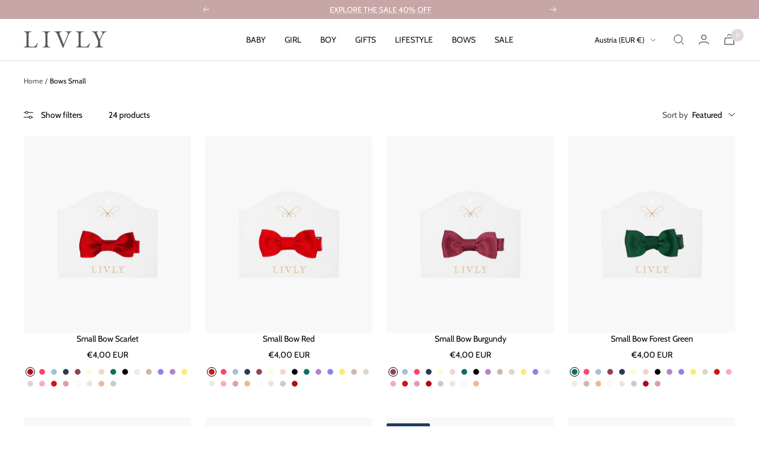

--- FILE ---
content_type: text/html; charset=utf-8
request_url: https://livlyclothing.eu/collections/bows-small
body_size: 50106
content:
<!doctype html><html class="no-js" lang="en" dir="ltr">
  <head>
    <script id="Cookiebot" src="https://consent.cookiebot.com/uc.js" data-cbid="c3b9a1d5-0458-4471-acc4-5bbcf3487f19" data-blockingmode="auto" type="text/javascript"></script>
<script data-cookieconsent="ignore">
  window.dataLayer = window.dataLayer || [];
  function gtag() {
      dataLayer.push(arguments);
  }
  gtag("consent", "default", {
      ad_personalization: "denied",
      ad_storage: "denied",
      ad_user_data: "denied",
      analytics_storage: "denied",
      functionality_storage: "denied",
      personalization_storage: "denied",
      security_storage: "granted",
      wait_for_update: 500,
  });
  gtag("set", "ads_data_redaction", true);
  gtag("set", "url_passthrough", false);
</script>

    <!-- Google Tag Manager -->
<script>(function(w,d,s,l,i){w[l]=w[l]||[];w[l].push({'gtm.start':
new Date().getTime(),event:'gtm.js'});var f=d.getElementsByTagName(s)[0],
j=d.createElement(s),dl=l!='dataLayer'?'&l='+l:'';j.async=true;j.src=
'https://www.googletagmanager.com/gtm.js?id='+i+dl;f.parentNode.insertBefore(j,f);
})(window,document,'script','dataLayer','GTM-TNVTTDWB');</script>
<!-- End Google Tag Manager -->

    <meta charset="utf-8">
    <meta name="viewport" content="width=device-width, initial-scale=1.0, height=device-height">
    <meta name="theme-color" content="#ffffff">

    <title>Bows Small</title><link rel="canonical" href="https://livlyclothing.eu/collections/bows-small"><link rel="shortcut icon" href="//livlyclothing.eu/cdn/shop/files/favicon_96x96.png?v=1711020615" type="image/png"><link rel="preconnect" href="https://cdn.shopify.com">
    <link rel="dns-prefetch" href="https://productreviews.shopifycdn.com">
    <link rel="dns-prefetch" href="https://www.google-analytics.com"><link rel="preconnect" href="https://fonts.shopifycdn.com" crossorigin><link rel="preload" as="style" href="//livlyclothing.eu/cdn/shop/t/2/assets/theme.css?v=75341477596062955491765203376">
    <link rel="preload" as="script" href="//livlyclothing.eu/cdn/shop/t/2/assets/vendor.js?v=32643890569905814191697392644">
    <link rel="preload" as="script" href="//livlyclothing.eu/cdn/shop/t/2/assets/theme.js?v=73088163026425340381746522221">

    
<meta property="og:type" content="website">
  <meta property="og:title" content="Bows Small"><meta property="og:url" content="https://livlyclothing.eu/collections/bows-small">
<meta property="og:site_name" content="LIVLY"><meta name="twitter:card" content="summary"><meta name="twitter:title" content="Bows Small">
  <meta name="twitter:description" content="">
    


  <script type="application/ld+json">
  {
    "@context": "https://schema.org",
    "@type": "BreadcrumbList",
  "itemListElement": [{
      "@type": "ListItem",
      "position": 1,
      "name": "Home",
      "item": "https://livlyclothing.se"
    },{
          "@type": "ListItem",
          "position": 2,
          "name": "Bows Small",
          "item": "https://livlyclothing.se/collections/bows-small"
        }]
  }
  </script>


    <link rel="preload" href="//livlyclothing.eu/cdn/fonts/cabin/cabin_n4.cefc6494a78f87584a6f312fea532919154f66fe.woff2" as="font" type="font/woff2" crossorigin><style>
  /* Typography (heading) */
  

/* Typography (body) */
  @font-face {
  font-family: Cabin;
  font-weight: 400;
  font-style: normal;
  font-display: swap;
  src: url("//livlyclothing.eu/cdn/fonts/cabin/cabin_n4.cefc6494a78f87584a6f312fea532919154f66fe.woff2") format("woff2"),
       url("//livlyclothing.eu/cdn/fonts/cabin/cabin_n4.8c16611b00f59d27f4b27ce4328dfe514ce77517.woff") format("woff");
}

@font-face {
  font-family: Cabin;
  font-weight: 400;
  font-style: italic;
  font-display: swap;
  src: url("//livlyclothing.eu/cdn/fonts/cabin/cabin_i4.d89c1b32b09ecbc46c12781fcf7b2085f17c0be9.woff2") format("woff2"),
       url("//livlyclothing.eu/cdn/fonts/cabin/cabin_i4.0a521b11d0b69adfc41e22a263eec7c02aecfe99.woff") format("woff");
}

@font-face {
  font-family: Cabin;
  font-weight: 600;
  font-style: normal;
  font-display: swap;
  src: url("//livlyclothing.eu/cdn/fonts/cabin/cabin_n6.c6b1e64927bbec1c65aab7077888fb033480c4f7.woff2") format("woff2"),
       url("//livlyclothing.eu/cdn/fonts/cabin/cabin_n6.6c2e65d54c893ad9f1390da3b810b8e6cf976a4f.woff") format("woff");
}

@font-face {
  font-family: Cabin;
  font-weight: 600;
  font-style: italic;
  font-display: swap;
  src: url("//livlyclothing.eu/cdn/fonts/cabin/cabin_i6.f09e39e860dd73a664673caf87e5a0b93b584340.woff2") format("woff2"),
       url("//livlyclothing.eu/cdn/fonts/cabin/cabin_i6.5b37bf1fce036a7ee54dbf8fb86341d9c8883ee1.woff") format("woff");
}

:root {--heading-color: 26, 26, 26;
    --text-color: 0, 0, 0;
    --background: 255, 255, 255;
    --secondary-background: 241, 236, 236;
    --border-color: 217, 217, 217;
    --border-color-darker: 153, 153, 153;
    --success-color: 36, 109, 69;
    --success-background: 211, 226, 218;
    --error-color: 177, 12, 44;
    --error-background: 250, 238, 240;
    --primary-button-background: 225, 216, 216;
    --primary-button-text-color: 3, 3, 3;
    --secondary-button-background: 198, 166, 166;
    --secondary-button-text-color: 255, 255, 255;
    --checkout-button-background: 0, 0, 0;
    --checkout-button-text-color: 255, 255, 255;
    --product-star-rating: 198, 166, 166;
    --product-on-sale-accent: 26, 26, 26;
    --product-sold-out-accent: 31, 59, 96;
    --product-custom-label-background: 26, 26, 26;
    --product-custom-label-text-color: 255, 255, 255;
    --product-custom-label-2-background: 246, 242, 233;
    --product-custom-label-2-text-color: 0, 0, 0;
    --product-low-stock-text-color: 177, 12, 44;
    --product-in-stock-text-color: 36, 109, 69;
    --loading-bar-background: 0, 0, 0;

    /* We duplicate some "base" colors as root colors, which is useful to use on drawer elements or popover without. Those should not be overridden to avoid issues */
    --root-heading-color: 26, 26, 26;
    --root-text-color: 0, 0, 0;
    --root-background: 255, 255, 255;
    --root-border-color: 217, 217, 217;
    --root-primary-button-background: 225, 216, 216;
    --root-primary-button-text-color: 3, 3, 3;

    --base-font-size: 14px;
    --heading-font-family: Garamond, Baskerville, Caslon, serif;
    --heading-font-weight: 400;
    --heading-font-style: normal;
    --heading-text-transform: uppercase;
    --text-font-family: Cabin, sans-serif;
    --text-font-weight: 400;
    --text-font-style: normal;
    --text-font-bold-weight: 600;

    /* Typography (font size) */
    --heading-xxsmall-font-size: 10px;
    --heading-xsmall-font-size: 10px;
    --heading-small-font-size: 11px;
    --heading-large-font-size: 32px;
    --heading-h1-font-size: 32px;
    --heading-h2-font-size: 28px;
    --heading-h3-font-size: 26px;
    --heading-h4-font-size: 22px;
    --heading-h5-font-size: 18px;
    --heading-h6-font-size: 16px;

    /* Control the look and feel of the theme by changing radius of various elements */
    --button-border-radius: 4px;
    --block-border-radius: 8px;
    --block-border-radius-reduced: 4px;
    --color-swatch-border-radius: 100%;

    /* Button size */
    --button-height: 44px;
    --button-small-height: 40px;

    /* Form related */
    --form-input-field-height: 48px;
    --form-input-gap: 16px;
    --form-submit-margin: 24px;

    /* Product listing related variables */
    --product-list-block-spacing: 32px;

    /* Video related */
    --play-button-background: 255, 255, 255;
    --play-button-arrow: 0, 0, 0;

    /* RTL support */
    --transform-logical-flip: 1;
    --transform-origin-start: left;
    --transform-origin-end: right;

    /* Other */
    --zoom-cursor-svg-url: url(//livlyclothing.eu/cdn/shop/t/2/assets/zoom-cursor.svg?v=72515636845313446801732683931);
    --arrow-right-svg-url: url(//livlyclothing.eu/cdn/shop/t/2/assets/arrow-right.svg?v=141591004395532001551732683931);
    --arrow-left-svg-url: url(//livlyclothing.eu/cdn/shop/t/2/assets/arrow-left.svg?v=129346168889692502881732683931);

    /* Some useful variables that we can reuse in our CSS. Some explanation are needed for some of them:
       - container-max-width-minus-gutters: represents the container max width without the edge gutters
       - container-outer-width: considering the screen width, represent all the space outside the container
       - container-outer-margin: same as container-outer-width but get set to 0 inside a container
       - container-inner-width: the effective space inside the container (minus gutters)
       - grid-column-width: represents the width of a single column of the grid
       - vertical-breather: this is a variable that defines the global "spacing" between sections, and inside the section
                            to create some "breath" and minimum spacing
     */
    --container-max-width: 1600px;
    --container-gutter: 24px;
    --container-max-width-minus-gutters: calc(var(--container-max-width) - (var(--container-gutter)) * 2);
    --container-outer-width: max(calc((100vw - var(--container-max-width-minus-gutters)) / 2), var(--container-gutter));
    --container-outer-margin: var(--container-outer-width);
    --container-inner-width: calc(100vw - var(--container-outer-width) * 2);

    --grid-column-count: 10;
    --grid-gap: 24px;
    --grid-column-width: calc((100vw - var(--container-outer-width) * 2 - var(--grid-gap) * (var(--grid-column-count) - 1)) / var(--grid-column-count));

    --vertical-breather: 28px;
    --vertical-breather-tight: 28px;

    /* Shopify related variables */
    --payment-terms-background-color: #ffffff;
  }

  @media screen and (min-width: 741px) {
    :root {
      --container-gutter: 40px;
      --grid-column-count: 20;
      --vertical-breather: 40px;
      --vertical-breather-tight: 40px;

      /* Typography (font size) */
      --heading-xsmall-font-size: 11px;
      --heading-small-font-size: 12px;
      --heading-large-font-size: 48px;
      --heading-h1-font-size: 48px;
      --heading-h2-font-size: 36px;
      --heading-h3-font-size: 30px;
      --heading-h4-font-size: 22px;
      --heading-h5-font-size: 18px;
      --heading-h6-font-size: 16px;

      /* Form related */
      --form-input-field-height: 52px;
      --form-submit-margin: 32px;

      /* Button size */
      --button-height: 52px;
      --button-small-height: 44px;
    }
  }

  @media screen and (min-width: 1200px) {
    :root {
      --vertical-breather: 48px;
      --vertical-breather-tight: 48px;
      --product-list-block-spacing: 48px;

      /* Typography */
      --heading-large-font-size: 58px;
      --heading-h1-font-size: 50px;
      --heading-h2-font-size: 44px;
      --heading-h3-font-size: 32px;
      --heading-h4-font-size: 26px;
      --heading-h5-font-size: 22px;
      --heading-h6-font-size: 16px;
    }
  }

  @media screen and (min-width: 1600px) {
    :root {
      --vertical-breather: 48px;
      --vertical-breather-tight: 48px;
    }
  }
</style>
    <style>
    
        
        
            @font-face{
                font-family:AGaramond-Bold;
                src:url(https://cdn.shopify.com/s/files/1/0003/1663/7195/files/AGaramond-Bold.otf?v=1733964487);
                font-style: normal
            }
        
            @font-face{
                font-family:AGaramond-Italic;
                src:url(https://cdn.shopify.com/s/files/1/0003/1663/7195/files/AGaramond-Italic.otf?v=1733965931);
                font-style: italic
            }
        
            @font-face{
                font-family:AGaramond-Regular;
                src:url(https://cdn.shopify.com/s/files/1/0003/1663/7195/files/AGaramond-Regular.otf?v=1733964487);
                font-style: normal
            }
        
            @font-face{
                font-family:AGaramond-Semibold;
                src:url(https://cdn.shopify.com/s/files/1/0003/1663/7195/files/AGaramond-Semibold.otf?v=1733964487);
                font-style: normal
            }
        
            @font-face{
                font-family:AGaramond-SemiboldItalic;
                src:url(https://cdn.shopify.com/s/files/1/0003/1663/7195/files/AGaramond-SemiboldItalic.otf?v=1734009524);
                font-style: italic
            }
        
            @font-face{
                font-family:Gill_Sans_Bold;
                src:url(https://cdn.shopify.com/s/files/1/0003/1663/7195/files/Gill_Sans_Bold.otf?v=1733965191);
                font-style: normal
            }
        
            @font-face{
                font-family:Gill_Sans_Heavy;
                src:url(https://cdn.shopify.com/s/files/1/0003/1663/7195/files/Gill_Sans_Heavy.otf?v=1733965192);
                font-style: normal
            }
        
            @font-face{
                font-family:Gill_Sans_Italic;
                src:url(https://cdn.shopify.com/s/files/1/0003/1663/7195/files/Gill_Sans_Italic.otf?v=1733967077);
                font-style: italic
            }
        
            @font-face{
                font-family:Gill_Sans_Light;
                src:url(https://cdn.shopify.com/s/files/1/0003/1663/7195/files/Gill_Sans_Light.otf?v=1733965191);
                font-style: normal
            }
        
            @font-face{
                font-family:Gill_Sans_Medium;
                src:url(https://cdn.shopify.com/s/files/1/0003/1663/7195/files/Gill_Sans_Medium.otf?v=1733965191);
                font-style: normal
            }
        
            @font-face{
                font-family:Gill_Sans_Regular;
                src:url(https://cdn.shopify.com/s/files/1/0003/1663/7195/files/Gill_Sans.otf?v=1733965191);
                font-style: normal
            }
        
            @font-face{
                font-family:SnellBT-Regular;
                src:url(https://cdn.shopify.com/s/files/1/0003/1663/7195/files/SnellBT-Bold.otf?v=1734009213);
                font-style: normal
            }
        
  
</style>
    <script>
  // This allows to expose several variables to the global scope, to be used in scripts
  window.themeVariables = {
    settings: {
      direction: "ltr",
      pageType: "collection",
      cartCount: 0,
      moneyFormat: "€{{amount_with_comma_separator}}",
      moneyWithCurrencyFormat: "€{{amount_with_comma_separator}} EUR",
      showVendor: false,
      discountMode: "saving",
      currencyCodeEnabled: true,
      cartType: "drawer",
      cartCurrency: "EUR",
      mobileZoomFactor: 2.5
    },

    routes: {
      host: "livlyclothing.eu",
      rootUrl: "\/",
      rootUrlWithoutSlash: '',
      cartUrl: "\/cart",
      cartAddUrl: "\/cart\/add",
      cartChangeUrl: "\/cart\/change",
      searchUrl: "\/search",
      predictiveSearchUrl: "\/search\/suggest",
      productRecommendationsUrl: "\/recommendations\/products"
    },

    strings: {
      accessibilityDelete: "Delete",
      accessibilityClose: "Close",
      collectionSoldOut: "Sold out",
      collectionDiscount: "Save @savings@",
      productSalePrice: "Sale price",
      productRegularPrice: "Regular price",
      productFormUnavailable: "Unavailable",
      productFormSoldOut: "Sold out",
      productFormPreOrder: "Pre-order",
      productFormAddToCart: "Add to cart",
      searchNoResults: "No results could be found.",
      searchNewSearch: "New search",
      searchProducts: "Products",
      searchArticles: "Journal",
      searchPages: "Pages",
      searchCollections: "Collections",
      cartViewCart: "View cart",
      cartItemAdded: "Item added to your cart!",
      cartItemAddedShort: "Added to your cart!",
      cartAddOrderNote: "Add order note",
      cartEditOrderNote: "Edit order note",
      shippingEstimatorNoResults: "Sorry, we do not ship to your address.",
      shippingEstimatorOneResult: "There is one shipping rate for your address:",
      shippingEstimatorMultipleResults: "There are several shipping rates for your address:",
      shippingEstimatorError: "One or more error occurred while retrieving shipping rates:"
    },

    libs: {
      flickity: "\/\/livlyclothing.eu\/cdn\/shop\/t\/2\/assets\/flickity.js?v=176646718982628074891697392644",
      photoswipe: "\/\/livlyclothing.eu\/cdn\/shop\/t\/2\/assets\/photoswipe.js?v=132268647426145925301697392648",
      qrCode: "\/\/livlyclothing.eu\/cdn\/shopifycloud\/storefront\/assets\/themes_support\/vendor\/qrcode-3f2b403b.js"
    },

    breakpoints: {
      phone: 'screen and (max-width: 740px)',
      tablet: 'screen and (min-width: 741px) and (max-width: 999px)',
      tabletAndUp: 'screen and (min-width: 741px)',
      pocket: 'screen and (max-width: 999px)',
      lap: 'screen and (min-width: 1000px) and (max-width: 1199px)',
      lapAndUp: 'screen and (min-width: 1000px)',
      desktop: 'screen and (min-width: 1200px)',
      wide: 'screen and (min-width: 1400px)'
    }
  };

  window.addEventListener('pageshow', async () => {
    const cartContent = await (await fetch(`${window.themeVariables.routes.cartUrl}.js`, {cache: 'reload'})).json();
    document.documentElement.dispatchEvent(new CustomEvent('cart:refresh', {detail: {cart: cartContent}}));
  });

  if ('noModule' in HTMLScriptElement.prototype) {
    // Old browsers (like IE) that does not support module will be considered as if not executing JS at all
    document.documentElement.className = document.documentElement.className.replace('no-js', 'js');

    requestAnimationFrame(() => {
      const viewportHeight = (window.visualViewport ? window.visualViewport.height : document.documentElement.clientHeight);
      document.documentElement.style.setProperty('--window-height',viewportHeight + 'px');
    });
  }</script>

    <link rel="stylesheet" href="//livlyclothing.eu/cdn/shop/t/2/assets/theme.css?v=75341477596062955491765203376">

    <script src="//livlyclothing.eu/cdn/shop/t/2/assets/vendor.js?v=32643890569905814191697392644" defer></script>
    <script src="//livlyclothing.eu/cdn/shop/t/2/assets/theme.js?v=73088163026425340381746522221" defer></script>
    <script src="//livlyclothing.eu/cdn/shop/t/2/assets/custom.js?v=148513233803891149041709761869" defer></script>

    <script>window.performance && window.performance.mark && window.performance.mark('shopify.content_for_header.start');</script><meta name="google-site-verification" content="DOaHSuKhwqHlp-8170g37U-mwxfEWRDAASL7rT7OhSU">
<meta name="facebook-domain-verification" content="nl9soulfhiq34ul7evece8ihl74j60">
<meta id="shopify-digital-wallet" name="shopify-digital-wallet" content="/58698661935/digital_wallets/dialog">
<meta name="shopify-checkout-api-token" content="df3ffc612900f22ad564c5e7023badc0">
<meta id="in-context-paypal-metadata" data-shop-id="58698661935" data-venmo-supported="false" data-environment="production" data-locale="en_US" data-paypal-v4="true" data-currency="EUR">
<link rel="alternate" type="application/atom+xml" title="Feed" href="/collections/bows-small.atom" />
<link rel="alternate" hreflang="x-default" href="https://livlyclothing.se/collections/bows-small">
<link rel="alternate" hreflang="en-GB" href="https://livlyclothing.co.uk/collections/bows-small">
<link rel="alternate" hreflang="en-AT" href="https://livlyclothing.eu/collections/bows-small">
<link rel="alternate" hreflang="en-AX" href="https://livlyclothing.eu/collections/bows-small">
<link rel="alternate" hreflang="en-BE" href="https://livlyclothing.eu/collections/bows-small">
<link rel="alternate" hreflang="en-BG" href="https://livlyclothing.eu/collections/bows-small">
<link rel="alternate" hreflang="en-CY" href="https://livlyclothing.eu/collections/bows-small">
<link rel="alternate" hreflang="en-CZ" href="https://livlyclothing.eu/collections/bows-small">
<link rel="alternate" hreflang="en-DE" href="https://livlyclothing.eu/collections/bows-small">
<link rel="alternate" hreflang="en-DK" href="https://livlyclothing.eu/collections/bows-small">
<link rel="alternate" hreflang="en-EE" href="https://livlyclothing.eu/collections/bows-small">
<link rel="alternate" hreflang="en-ES" href="https://livlyclothing.eu/collections/bows-small">
<link rel="alternate" hreflang="en-FI" href="https://livlyclothing.eu/collections/bows-small">
<link rel="alternate" hreflang="en-FR" href="https://livlyclothing.eu/collections/bows-small">
<link rel="alternate" hreflang="en-GR" href="https://livlyclothing.eu/collections/bows-small">
<link rel="alternate" hreflang="en-HR" href="https://livlyclothing.eu/collections/bows-small">
<link rel="alternate" hreflang="en-HU" href="https://livlyclothing.eu/collections/bows-small">
<link rel="alternate" hreflang="en-IE" href="https://livlyclothing.eu/collections/bows-small">
<link rel="alternate" hreflang="en-IS" href="https://livlyclothing.eu/collections/bows-small">
<link rel="alternate" hreflang="en-IT" href="https://livlyclothing.eu/collections/bows-small">
<link rel="alternate" hreflang="en-LT" href="https://livlyclothing.eu/collections/bows-small">
<link rel="alternate" hreflang="en-LU" href="https://livlyclothing.eu/collections/bows-small">
<link rel="alternate" hreflang="en-LV" href="https://livlyclothing.eu/collections/bows-small">
<link rel="alternate" hreflang="en-MC" href="https://livlyclothing.eu/collections/bows-small">
<link rel="alternate" hreflang="en-MT" href="https://livlyclothing.eu/collections/bows-small">
<link rel="alternate" hreflang="en-NL" href="https://livlyclothing.eu/collections/bows-small">
<link rel="alternate" hreflang="en-PL" href="https://livlyclothing.eu/collections/bows-small">
<link rel="alternate" hreflang="en-PT" href="https://livlyclothing.eu/collections/bows-small">
<link rel="alternate" hreflang="en-RO" href="https://livlyclothing.eu/collections/bows-small">
<link rel="alternate" hreflang="en-SI" href="https://livlyclothing.eu/collections/bows-small">
<link rel="alternate" hreflang="en-SK" href="https://livlyclothing.eu/collections/bows-small">
<link rel="alternate" hreflang="sv-SE" href="https://livlyclothing.se/collections/bows-small">
<link rel="alternate" hreflang="en-SE" href="https://livlyclothing.se/en/collections/bows-small">
<link rel="alternate" type="application/json+oembed" href="https://livlyclothing.eu/collections/bows-small.oembed">
<script async="async" src="/checkouts/internal/preloads.js?locale=en-AT"></script>
<link rel="preconnect" href="https://shop.app" crossorigin="anonymous">
<script async="async" src="https://shop.app/checkouts/internal/preloads.js?locale=en-AT&shop_id=58698661935" crossorigin="anonymous"></script>
<script id="apple-pay-shop-capabilities" type="application/json">{"shopId":58698661935,"countryCode":"SE","currencyCode":"EUR","merchantCapabilities":["supports3DS"],"merchantId":"gid:\/\/shopify\/Shop\/58698661935","merchantName":"LIVLY","requiredBillingContactFields":["postalAddress","email","phone"],"requiredShippingContactFields":["postalAddress","email","phone"],"shippingType":"shipping","supportedNetworks":["visa","maestro","masterCard","amex"],"total":{"type":"pending","label":"LIVLY","amount":"1.00"},"shopifyPaymentsEnabled":true,"supportsSubscriptions":true}</script>
<script id="shopify-features" type="application/json">{"accessToken":"df3ffc612900f22ad564c5e7023badc0","betas":["rich-media-storefront-analytics"],"domain":"livlyclothing.eu","predictiveSearch":true,"shopId":58698661935,"locale":"en"}</script>
<script>var Shopify = Shopify || {};
Shopify.shop = "livly-global.myshopify.com";
Shopify.locale = "en";
Shopify.currency = {"active":"EUR","rate":"0.095192418"};
Shopify.country = "AT";
Shopify.theme = {"name":"livly-ab\/production","id":129763409967,"schema_name":"Focal","schema_version":"10.1.3","theme_store_id":null,"role":"main"};
Shopify.theme.handle = "null";
Shopify.theme.style = {"id":null,"handle":null};
Shopify.cdnHost = "livlyclothing.eu/cdn";
Shopify.routes = Shopify.routes || {};
Shopify.routes.root = "/";</script>
<script type="module">!function(o){(o.Shopify=o.Shopify||{}).modules=!0}(window);</script>
<script>!function(o){function n(){var o=[];function n(){o.push(Array.prototype.slice.apply(arguments))}return n.q=o,n}var t=o.Shopify=o.Shopify||{};t.loadFeatures=n(),t.autoloadFeatures=n()}(window);</script>
<script>
  window.ShopifyPay = window.ShopifyPay || {};
  window.ShopifyPay.apiHost = "shop.app\/pay";
  window.ShopifyPay.redirectState = null;
</script>
<script id="shop-js-analytics" type="application/json">{"pageType":"collection"}</script>
<script defer="defer" async type="module" src="//livlyclothing.eu/cdn/shopifycloud/shop-js/modules/v2/client.init-shop-cart-sync_C5BV16lS.en.esm.js"></script>
<script defer="defer" async type="module" src="//livlyclothing.eu/cdn/shopifycloud/shop-js/modules/v2/chunk.common_CygWptCX.esm.js"></script>
<script type="module">
  await import("//livlyclothing.eu/cdn/shopifycloud/shop-js/modules/v2/client.init-shop-cart-sync_C5BV16lS.en.esm.js");
await import("//livlyclothing.eu/cdn/shopifycloud/shop-js/modules/v2/chunk.common_CygWptCX.esm.js");

  window.Shopify.SignInWithShop?.initShopCartSync?.({"fedCMEnabled":true,"windoidEnabled":true});

</script>
<script>
  window.Shopify = window.Shopify || {};
  if (!window.Shopify.featureAssets) window.Shopify.featureAssets = {};
  window.Shopify.featureAssets['shop-js'] = {"shop-cart-sync":["modules/v2/client.shop-cart-sync_ZFArdW7E.en.esm.js","modules/v2/chunk.common_CygWptCX.esm.js"],"init-fed-cm":["modules/v2/client.init-fed-cm_CmiC4vf6.en.esm.js","modules/v2/chunk.common_CygWptCX.esm.js"],"shop-button":["modules/v2/client.shop-button_tlx5R9nI.en.esm.js","modules/v2/chunk.common_CygWptCX.esm.js"],"shop-cash-offers":["modules/v2/client.shop-cash-offers_DOA2yAJr.en.esm.js","modules/v2/chunk.common_CygWptCX.esm.js","modules/v2/chunk.modal_D71HUcav.esm.js"],"init-windoid":["modules/v2/client.init-windoid_sURxWdc1.en.esm.js","modules/v2/chunk.common_CygWptCX.esm.js"],"shop-toast-manager":["modules/v2/client.shop-toast-manager_ClPi3nE9.en.esm.js","modules/v2/chunk.common_CygWptCX.esm.js"],"init-shop-email-lookup-coordinator":["modules/v2/client.init-shop-email-lookup-coordinator_B8hsDcYM.en.esm.js","modules/v2/chunk.common_CygWptCX.esm.js"],"init-shop-cart-sync":["modules/v2/client.init-shop-cart-sync_C5BV16lS.en.esm.js","modules/v2/chunk.common_CygWptCX.esm.js"],"avatar":["modules/v2/client.avatar_BTnouDA3.en.esm.js"],"pay-button":["modules/v2/client.pay-button_FdsNuTd3.en.esm.js","modules/v2/chunk.common_CygWptCX.esm.js"],"init-customer-accounts":["modules/v2/client.init-customer-accounts_DxDtT_ad.en.esm.js","modules/v2/client.shop-login-button_C5VAVYt1.en.esm.js","modules/v2/chunk.common_CygWptCX.esm.js","modules/v2/chunk.modal_D71HUcav.esm.js"],"init-shop-for-new-customer-accounts":["modules/v2/client.init-shop-for-new-customer-accounts_ChsxoAhi.en.esm.js","modules/v2/client.shop-login-button_C5VAVYt1.en.esm.js","modules/v2/chunk.common_CygWptCX.esm.js","modules/v2/chunk.modal_D71HUcav.esm.js"],"shop-login-button":["modules/v2/client.shop-login-button_C5VAVYt1.en.esm.js","modules/v2/chunk.common_CygWptCX.esm.js","modules/v2/chunk.modal_D71HUcav.esm.js"],"init-customer-accounts-sign-up":["modules/v2/client.init-customer-accounts-sign-up_CPSyQ0Tj.en.esm.js","modules/v2/client.shop-login-button_C5VAVYt1.en.esm.js","modules/v2/chunk.common_CygWptCX.esm.js","modules/v2/chunk.modal_D71HUcav.esm.js"],"shop-follow-button":["modules/v2/client.shop-follow-button_Cva4Ekp9.en.esm.js","modules/v2/chunk.common_CygWptCX.esm.js","modules/v2/chunk.modal_D71HUcav.esm.js"],"checkout-modal":["modules/v2/client.checkout-modal_BPM8l0SH.en.esm.js","modules/v2/chunk.common_CygWptCX.esm.js","modules/v2/chunk.modal_D71HUcav.esm.js"],"lead-capture":["modules/v2/client.lead-capture_Bi8yE_yS.en.esm.js","modules/v2/chunk.common_CygWptCX.esm.js","modules/v2/chunk.modal_D71HUcav.esm.js"],"shop-login":["modules/v2/client.shop-login_D6lNrXab.en.esm.js","modules/v2/chunk.common_CygWptCX.esm.js","modules/v2/chunk.modal_D71HUcav.esm.js"],"payment-terms":["modules/v2/client.payment-terms_CZxnsJam.en.esm.js","modules/v2/chunk.common_CygWptCX.esm.js","modules/v2/chunk.modal_D71HUcav.esm.js"]};
</script>
<script>(function() {
  var isLoaded = false;
  function asyncLoad() {
    if (isLoaded) return;
    isLoaded = true;
    var urls = ["https:\/\/woolyfeed-tags.nyc3.cdn.digitaloceanspaces.com\/livly-global.myshopify.com\/6634038200.js?shop=livly-global.myshopify.com"];
    for (var i = 0; i < urls.length; i++) {
      var s = document.createElement('script');
      s.type = 'text/javascript';
      s.async = true;
      s.src = urls[i];
      var x = document.getElementsByTagName('script')[0];
      x.parentNode.insertBefore(s, x);
    }
  };
  if(window.attachEvent) {
    window.attachEvent('onload', asyncLoad);
  } else {
    window.addEventListener('load', asyncLoad, false);
  }
})();</script>
<script id="__st">var __st={"a":58698661935,"offset":3600,"reqid":"760cad01-3e5f-4e8b-a360-831ab54ac6fd-1768765409","pageurl":"livlyclothing.eu\/collections\/bows-small","u":"3957148ac87d","p":"collection","rtyp":"collection","rid":280606474287};</script>
<script>window.ShopifyPaypalV4VisibilityTracking = true;</script>
<script id="captcha-bootstrap">!function(){'use strict';const t='contact',e='account',n='new_comment',o=[[t,t],['blogs',n],['comments',n],[t,'customer']],c=[[e,'customer_login'],[e,'guest_login'],[e,'recover_customer_password'],[e,'create_customer']],r=t=>t.map((([t,e])=>`form[action*='/${t}']:not([data-nocaptcha='true']) input[name='form_type'][value='${e}']`)).join(','),a=t=>()=>t?[...document.querySelectorAll(t)].map((t=>t.form)):[];function s(){const t=[...o],e=r(t);return a(e)}const i='password',u='form_key',d=['recaptcha-v3-token','g-recaptcha-response','h-captcha-response',i],f=()=>{try{return window.sessionStorage}catch{return}},m='__shopify_v',_=t=>t.elements[u];function p(t,e,n=!1){try{const o=window.sessionStorage,c=JSON.parse(o.getItem(e)),{data:r}=function(t){const{data:e,action:n}=t;return t[m]||n?{data:e,action:n}:{data:t,action:n}}(c);for(const[e,n]of Object.entries(r))t.elements[e]&&(t.elements[e].value=n);n&&o.removeItem(e)}catch(o){console.error('form repopulation failed',{error:o})}}const l='form_type',E='cptcha';function T(t){t.dataset[E]=!0}const w=window,h=w.document,L='Shopify',v='ce_forms',y='captcha';let A=!1;((t,e)=>{const n=(g='f06e6c50-85a8-45c8-87d0-21a2b65856fe',I='https://cdn.shopify.com/shopifycloud/storefront-forms-hcaptcha/ce_storefront_forms_captcha_hcaptcha.v1.5.2.iife.js',D={infoText:'Protected by hCaptcha',privacyText:'Privacy',termsText:'Terms'},(t,e,n)=>{const o=w[L][v],c=o.bindForm;if(c)return c(t,g,e,D).then(n);var r;o.q.push([[t,g,e,D],n]),r=I,A||(h.body.append(Object.assign(h.createElement('script'),{id:'captcha-provider',async:!0,src:r})),A=!0)});var g,I,D;w[L]=w[L]||{},w[L][v]=w[L][v]||{},w[L][v].q=[],w[L][y]=w[L][y]||{},w[L][y].protect=function(t,e){n(t,void 0,e),T(t)},Object.freeze(w[L][y]),function(t,e,n,w,h,L){const[v,y,A,g]=function(t,e,n){const i=e?o:[],u=t?c:[],d=[...i,...u],f=r(d),m=r(i),_=r(d.filter((([t,e])=>n.includes(e))));return[a(f),a(m),a(_),s()]}(w,h,L),I=t=>{const e=t.target;return e instanceof HTMLFormElement?e:e&&e.form},D=t=>v().includes(t);t.addEventListener('submit',(t=>{const e=I(t);if(!e)return;const n=D(e)&&!e.dataset.hcaptchaBound&&!e.dataset.recaptchaBound,o=_(e),c=g().includes(e)&&(!o||!o.value);(n||c)&&t.preventDefault(),c&&!n&&(function(t){try{if(!f())return;!function(t){const e=f();if(!e)return;const n=_(t);if(!n)return;const o=n.value;o&&e.removeItem(o)}(t);const e=Array.from(Array(32),(()=>Math.random().toString(36)[2])).join('');!function(t,e){_(t)||t.append(Object.assign(document.createElement('input'),{type:'hidden',name:u})),t.elements[u].value=e}(t,e),function(t,e){const n=f();if(!n)return;const o=[...t.querySelectorAll(`input[type='${i}']`)].map((({name:t})=>t)),c=[...d,...o],r={};for(const[a,s]of new FormData(t).entries())c.includes(a)||(r[a]=s);n.setItem(e,JSON.stringify({[m]:1,action:t.action,data:r}))}(t,e)}catch(e){console.error('failed to persist form',e)}}(e),e.submit())}));const S=(t,e)=>{t&&!t.dataset[E]&&(n(t,e.some((e=>e===t))),T(t))};for(const o of['focusin','change'])t.addEventListener(o,(t=>{const e=I(t);D(e)&&S(e,y())}));const B=e.get('form_key'),M=e.get(l),P=B&&M;t.addEventListener('DOMContentLoaded',(()=>{const t=y();if(P)for(const e of t)e.elements[l].value===M&&p(e,B);[...new Set([...A(),...v().filter((t=>'true'===t.dataset.shopifyCaptcha))])].forEach((e=>S(e,t)))}))}(h,new URLSearchParams(w.location.search),n,t,e,['guest_login'])})(!0,!0)}();</script>
<script integrity="sha256-4kQ18oKyAcykRKYeNunJcIwy7WH5gtpwJnB7kiuLZ1E=" data-source-attribution="shopify.loadfeatures" defer="defer" src="//livlyclothing.eu/cdn/shopifycloud/storefront/assets/storefront/load_feature-a0a9edcb.js" crossorigin="anonymous"></script>
<script crossorigin="anonymous" defer="defer" src="//livlyclothing.eu/cdn/shopifycloud/storefront/assets/shopify_pay/storefront-65b4c6d7.js?v=20250812"></script>
<script data-source-attribution="shopify.dynamic_checkout.dynamic.init">var Shopify=Shopify||{};Shopify.PaymentButton=Shopify.PaymentButton||{isStorefrontPortableWallets:!0,init:function(){window.Shopify.PaymentButton.init=function(){};var t=document.createElement("script");t.src="https://livlyclothing.eu/cdn/shopifycloud/portable-wallets/latest/portable-wallets.en.js",t.type="module",document.head.appendChild(t)}};
</script>
<script data-source-attribution="shopify.dynamic_checkout.buyer_consent">
  function portableWalletsHideBuyerConsent(e){var t=document.getElementById("shopify-buyer-consent"),n=document.getElementById("shopify-subscription-policy-button");t&&n&&(t.classList.add("hidden"),t.setAttribute("aria-hidden","true"),n.removeEventListener("click",e))}function portableWalletsShowBuyerConsent(e){var t=document.getElementById("shopify-buyer-consent"),n=document.getElementById("shopify-subscription-policy-button");t&&n&&(t.classList.remove("hidden"),t.removeAttribute("aria-hidden"),n.addEventListener("click",e))}window.Shopify?.PaymentButton&&(window.Shopify.PaymentButton.hideBuyerConsent=portableWalletsHideBuyerConsent,window.Shopify.PaymentButton.showBuyerConsent=portableWalletsShowBuyerConsent);
</script>
<script data-source-attribution="shopify.dynamic_checkout.cart.bootstrap">document.addEventListener("DOMContentLoaded",(function(){function t(){return document.querySelector("shopify-accelerated-checkout-cart, shopify-accelerated-checkout")}if(t())Shopify.PaymentButton.init();else{new MutationObserver((function(e,n){t()&&(Shopify.PaymentButton.init(),n.disconnect())})).observe(document.body,{childList:!0,subtree:!0})}}));
</script>
<link id="shopify-accelerated-checkout-styles" rel="stylesheet" media="screen" href="https://livlyclothing.eu/cdn/shopifycloud/portable-wallets/latest/accelerated-checkout-backwards-compat.css" crossorigin="anonymous">
<style id="shopify-accelerated-checkout-cart">
        #shopify-buyer-consent {
  margin-top: 1em;
  display: inline-block;
  width: 100%;
}

#shopify-buyer-consent.hidden {
  display: none;
}

#shopify-subscription-policy-button {
  background: none;
  border: none;
  padding: 0;
  text-decoration: underline;
  font-size: inherit;
  cursor: pointer;
}

#shopify-subscription-policy-button::before {
  box-shadow: none;
}

      </style>

<script>window.performance && window.performance.mark && window.performance.mark('shopify.content_for_header.end');</script>
<script defer>
  //var robots = ["Linux x86_64", "Linux", "Bot"];
  //if (!window.navigator.userAgent in robots) {}
  var isBrowser = new Function("try {return this===window;}catch(e){ return false;}");

  //if (!navigator.userAgent.includes("Linux x86_64")) {
  if (isBrowser() && !navigator.userAgent.includes("Linux x86_64")) {
    window.analytics = window.analytics || [],
    window.analytics.methods = [
      "identify",
      "group",
      "track",
      "page",
      "pageview",
      "alias",
      "ready",
      "on",
      "once",
      "off",
      "trackLink",
      "trackForm",
      "trackClick",
      "trackSubmit"
    ],
    window.analytics.factory = function(t) {
      return function() {
        var a = Array.prototype.slice.call(arguments);
        return a.unshift(t),
        window.analytics.push(a),
        window.analytics
      }
    };
    for (var i = 0; i < window.analytics.methods.length; i++) {
      var key = window.analytics.methods[i];
      window.analytics[key] = window.analytics.factory(key)
    }
    window.analytics.load = function(t) {
      if (!document.getElementById("analytics-js")) {
        var a = document.createElement("script");
        a.type = "text/javascript",
        a.id = "analytics-js",
        a.async = !0,
        a.src = (
          "https:" === document.location.protocol
            ? "https://"
            : "http://"
        ) + "cdn.segment.io/analytics.js/v1/" + t + "/analytics.min.js";
        var n = document.getElementsByTagName("script")[0];
        n.parentNode.insertBefore(a, n)
      }
    },
    window.analytics.SNIPPET_VERSION = "2.0.9",
    window.analytics.load("4TaBkl1a6OAC3O1sbGINloACJ7V0qMLb");
  }
</script><script type="text/javascript" defer>
  
  if (isBrowser()) {
    window.analytics.page();
  }
</script>




  <script type="text/javascript" defer>
    window.analytics.track('Collection Viewed', {
	    category: "Bows Small",
	    categoryUrl: "/collections/bows-small",
	    categoryProductCount: 24,
	    defaultSortBy: "manual",
	    referrerUrl: document.referrer,
	    referrerPath: new URL(document.referrer).pathname,
	      urlHref: window.location.href,
	      urlPath: window.location.pathname,
	      urlHash: window.location.hash
	 });
  </script>














<style>

    .primenWrapper ul, ol {
        display: block;
        margin-block-start: 1em;
        margin-block-end: 1em;
        margin-inline-start: 0px;
        margin-inline-end: 0px;
        padding-inline-start: 40px;
        list-style-type: revert;
    }
    .primenWrapper li {
        list-style: inherit;
        list-style-position: inside;
    }

    .prime-d-block{display:block;}
    .prime-d-inline-block{display:inline-block;}
						
    .prime-align-middle{vertical-align:middle;}
    .prime-align-top {vertical-align: top;}
    
    .prime-m-0{margin: 0rem;} 
    .prime-mr-0{margin-right: 0rem;} 
    .prime-ml-0{margin-left: 0rem;}
    .prime-mt-0{margin-top: 0rem;}
    .prime-mb-0{margin-bottom: 0rem;}
    
    .prime-m-1{margin: .25rem;} 
    .prime-mr-1{margin-right: .25rem;} 
    .prime-ml-1{margin-left: .25rem;}
    .prime-mt-1{margin-top: .25rem;}
    .prime-mb-1{margin-bottom: .25rem;}

    .prime-m-2{margin: .5rem;} 
    .prime-mr-2{margin-right: .5rem;} 
    .prime-ml-2{margin-left: .5rem;}
    .prime-mt-2{margin-top: .5rem;}
    .prime-mb-2{margin-bottom: .5rem;}

    .prime-m-3{margin: 1em;} 
    .prime-mr-3{margin-right: 1rem;} 
    .prime-ml-3{margin-left: 1rem;}
    .prime-mt-3{margin-top: 1rem;}
    .prime-mb-3{margin-bottom: 1rem;}

    .prime-m-4{margin: 1.5rem;} 
    .prime-mr-4{margin-right: 1.5rem;} 
    .prime-ml-4{margin-left: 1.5rem;}
    .prime-mt-4{margin-top: 1.5rem;}
    .prime-mb-4{margin-bottom: 1.5rem;}

    .prime-m-5{margin: 3rem;} 
    .prime-mr-5{margin-right: 3rem;} 
    .prime-ml-5{margin-left: 3rem;}
    .prime-mt-5{margin-top: 3rem;}
    .prime-mb-5{margin-bottom: 3rem;}

    .prime-p-0{padding: 0rem;} 
    .prime-pr-0{padding-right: 0rem;} 
    .prime-pl-0{padding-left: 0rem;}
    .prime-pt-0{padding-top: 0rem;}
    .prime-pb-0{padding-bottom: 0rem;}
    
    .prime-p-1{padding: .25rem;} 
    .prime-pr-1{padding-right: .25rem;} 
    .prime-pl-1{padding-left: .25rem;}
    .prime-pt-1{padding-top: .25rem;}
    .prime-pb-1{padding-bottom: .25rem;}

    .prime-p-2{padding: .5rem;} 
    .prime-pr-2{padding-right: .5rem;} 
    .prime-pl-2{padding-left: .5rem;}
    .prime-pt-2{padding-top: .5rem;}
    .prime-pb-2{padding-bottom: .5rem;}

    .prime-p-3{padding: 1em;} 
    .prime-pr-3{padding-right: 1rem;} 
    .prime-pl-3{padding-left: 1rem;}
    .prime-pt-3{padding-top: 1rem;}
    .prime-pb-3{padding-bottom: 1rem;}

    .prime-p-4{padding: 1.5rem;} 
    .prime-pr-4{padding-right: 1.5rem;} 
    .prime-pl-4{padding-left: 1.5rem;}
    .prime-pt-4{padding-top: 1.5rem;}
    .prime-pb-4{padding-bottom: 1.5rem;}

    .prime-p-5{padding: 3rem;} 
    .prime-pr-5{padding-right: 3rem;} 
    .prime-pl-5{padding-left: 3rem;}
    .prime-pt-5{padding-top: 3rem;}
    .prime-pb-5{padding-bottom: 3rem;}

    .prime-px-2{padding-left:.5rem;padding-right:.5rem;}
    .prime-py-1{padding-top:.25rem;padding-bottom:.25rem;}
    .prime-mx-auto{margin-left: auto;margin-right: auto;}
    .prime-text-center{text-align:center;}
    .prime-text-left{text-align:left;}

    .prime-px-0{padding-left:0px !important;padding-right:0px !important;}

    .primebanPhotoOuter {line-height: 0px;}

    @-ms-viewport{width:device-width}html{box-sizing:border-box;-ms-overflow-style:scrollbar}*,::after,::before{box-sizing:inherit}.prime-container{width:100%;padding-right:15px;padding-left:15px;margin-right:auto;margin-left:auto}@media (min-width:576px){.prime-container{max-width:540px}}@media (min-width:768px){.prime-container{max-width:720px}}@media (min-width:992px){.prime-container{max-width:960px}}@media (min-width:1200px){.prime-container{max-width:1140px}}.prime-container-fluid{width:100%;padding-right:15px;padding-left:15px;margin-right:auto;margin-left:auto}.prime-row{display:-ms-flexbox;display:flex;-ms-flex-wrap:wrap;flex-wrap:wrap;margin-right:-15px;margin-left:-15px}.prime-no-gutters{margin-right:0;margin-left:0}.prime-no-gutters>.col,.prime-no-gutters>[class*=col-]{padding-right:0;padding-left:0}.prime-col,.prime-col-1,.prime-col-10,.prime-col-11,.prime-col-12,.prime-col-2,.prime-col-3,.prime-col-4,.prime-col-5,.prime-col-6,.prime-col-7,.prime-col-8,.prime-col-9,.prime-col-auto,.prime-col-lg,.prime-col-lg-1,.prime-col-lg-10,.prime-col-lg-11,.prime-col-lg-12,.prime-col-lg-2,.prime-col-lg-3,.prime-col-lg-4,.prime-col-lg-5,.prime-col-lg-6,.prime-col-lg-7,.prime-col-lg-8,.prime-col-lg-9,.prime-col-lg-auto,.prime-col-md,.prime-col-md-1,.prime-col-md-10,.prime-col-md-11,.prime-col-md-12,.prime-col-md-2,.prime-col-md-3,.prime-col-md-4,.prime-col-md-5,.prime-col-md-6,.prime-col-md-7,.prime-col-md-8,.prime-col-md-9,.prime-col-md-auto,.prime-col-sm,.prime-col-sm-1,.prime-col-sm-10,.prime-col-sm-11,.prime-col-sm-12,.prime-col-sm-2,.prime-col-sm-3,.prime-col-sm-4,.prime-col-sm-5,.prime-col-sm-6,.prime-col-sm-7,.prime-col-sm-8,.prime-col-sm-9,.prime-col-sm-auto,.prime-col-xl,.prime-col-xl-1,.prime-col-xl-10,.prime-col-xl-11,.prime-col-xl-12,.prime-col-xl-2,.prime-col-xl-3,.prime-col-xl-4,.prime-col-xl-5,.prime-col-xl-6,.prime-col-xl-7,.prime-col-xl-8,.prime-col-xl-9,.prime-col-xl-auto{position:relative;width:100%;min-height:1px;padding-right:15px;padding-left:15px}.prime-col{-ms-flex-preferred-size:0;flex-basis:0;-ms-flex-positive:1;flex-grow:1;max-width:100%}.prime-col-auto{-ms-flex:0 0 auto;flex:0 0 auto;width:auto;max-width:none}.prime-col-1{-ms-flex:0 0 8.333333%;flex:0 0 8.333333%;max-width:8.333333%}.prime-col-2{-ms-flex:0 0 16.666667%;flex:0 0 16.666667%;max-width:16.666667%}.prime-col-3{-ms-flex:0 0 25%;flex:0 0 25%;max-width:25%}.prime-col-4{-ms-flex:0 0 33.333333%;flex:0 0 33.333333%;max-width:33.333333%}.prime-col-5{-ms-flex:0 0 41.666667%;flex:0 0 41.666667%;max-width:41.666667%}.prime-col-6{-ms-flex:0 0 50%;flex:0 0 50%;max-width:50%}.prime-col-7{-ms-flex:0 0 58.333333%;flex:0 0 58.333333%;max-width:58.333333%}.prime-col-8{-ms-flex:0 0 66.666667%;flex:0 0 66.666667%;max-width:66.666667%}.prime-col-9{-ms-flex:0 0 75%;flex:0 0 75%;max-width:75%}.prime-col-10{-ms-flex:0 0 83.333333%;flex:0 0 83.333333%;max-width:83.333333%}.prime-col-11{-ms-flex:0 0 91.666667%;flex:0 0 91.666667%;max-width:91.666667%}.prime-col-12{-ms-flex:0 0 100%;flex:0 0 100%;max-width:100%}.prime-order-first{-ms-flex-order:-1;order:-1}.prime-order-last{-ms-flex-order:13;order:13}.prime-order-0{-ms-flex-order:0;order:0}.prime-order-1{-ms-flex-order:1;order:1}.prime-order-2{-ms-flex-order:2;order:2}.prime-order-3{-ms-flex-order:3;order:3}.prime-order-4{-ms-flex-order:4;order:4}.prime-order-5{-ms-flex-order:5;order:5}.prime-order-6{-ms-flex-order:6;order:6}.prime-order-7{-ms-flex-order:7;order:7}.prime-order-8{-ms-flex-order:8;order:8}.prime-order-9{-ms-flex-order:9;order:9}.prime-order-10{-ms-flex-order:10;order:10}.prime-order-11{-ms-flex-order:11;order:11}.prime-order-12{-ms-flex-order:12;order:12}.prime-offset-1{margin-left:8.333333%}.prime-offset-2{margin-left:16.666667%}.prime-offset-3{margin-left:25%}.prime-offset-4{margin-left:33.333333%}.prime-offset-5{margin-left:41.666667%}.prime-offset-6{margin-left:50%}.prime-offset-7{margin-left:58.333333%}.prime-offset-8{margin-left:66.666667%}.prime-offset-9{margin-left:75%}.prime-offset-10{margin-left:83.333333%}.prime-offset-11{margin-left:91.666667%}@media (min-width:576px){.prime-col-sm{-ms-flex-preferred-size:0;flex-basis:0;-ms-flex-positive:1;flex-grow:1;max-width:100%}.prime-col-sm-auto{-ms-flex:0 0 auto;flex:0 0 auto;width:auto;max-width:none}.prime-col-sm-1{-ms-flex:0 0 8.333333%;flex:0 0 8.333333%;max-width:8.333333%}.prime-col-sm-2{-ms-flex:0 0 16.666667%;flex:0 0 16.666667%;max-width:16.666667%}.prime-col-sm-3{-ms-flex:0 0 25%;flex:0 0 25%;max-width:25%}.prime-col-sm-4{-ms-flex:0 0 33.333333%;flex:0 0 33.333333%;max-width:33.333333%}.prime-col-sm-5{-ms-flex:0 0 41.666667%;flex:0 0 41.666667%;max-width:41.666667%}.prime-col-sm-6{-ms-flex:0 0 50%;flex:0 0 50%;max-width:50%}.prime-col-sm-7{-ms-flex:0 0 58.333333%;flex:0 0 58.333333%;max-width:58.333333%}.prime-col-sm-8{-ms-flex:0 0 66.666667%;flex:0 0 66.666667%;max-width:66.666667%}.prime-col-sm-9{-ms-flex:0 0 75%;flex:0 0 75%;max-width:75%}.prime-col-sm-10{-ms-flex:0 0 83.333333%;flex:0 0 83.333333%;max-width:83.333333%}.prime-col-sm-11{-ms-flex:0 0 91.666667%;flex:0 0 91.666667%;max-width:91.666667%}.prime-col-sm-12{-ms-flex:0 0 100%;flex:0 0 100%;max-width:100%}.prime-order-sm-first{-ms-flex-order:-1;order:-1}.prime-order-sm-last{-ms-flex-order:13;order:13}.prime-order-sm-0{-ms-flex-order:0;order:0}.prime-order-sm-1{-ms-flex-order:1;order:1}.prime-order-sm-2{-ms-flex-order:2;order:2}.prime-order-sm-3{-ms-flex-order:3;order:3}.prime-order-sm-4{-ms-flex-order:4;order:4}.prime-order-sm-5{-ms-flex-order:5;order:5}.prime-order-sm-6{-ms-flex-order:6;order:6}.prime-order-sm-7{-ms-flex-order:7;order:7}.prime-order-sm-8{-ms-flex-order:8;order:8}.prime-order-sm-9{-ms-flex-order:9;order:9}.prime-order-sm-10{-ms-flex-order:10;order:10}.prime-order-sm-11{-ms-flex-order:11;order:11}.prime-order-sm-12{-ms-flex-order:12;order:12}.prime-offset-sm-0{margin-left:0}.prime-offset-sm-1{margin-left:8.333333%}.prime-offset-sm-2{margin-left:16.666667%}.prime-offset-sm-3{margin-left:25%}.prime-offset-sm-4{margin-left:33.333333%}.prime-offset-sm-5{margin-left:41.666667%}.prime-offset-sm-6{margin-left:50%}.prime-offset-sm-7{margin-left:58.333333%}.prime-offset-sm-8{margin-left:66.666667%}.prime-offset-sm-9{margin-left:75%}.prime-offset-sm-10{margin-left:83.333333%}.prime-offset-sm-11{margin-left:91.666667%}}@media (min-width:768px){.prime-col-md{-ms-flex-preferred-size:0;flex-basis:0;-ms-flex-positive:1;flex-grow:1;max-width:100%}.prime-col-md-auto{-ms-flex:0 0 auto;flex:0 0 auto;width:auto;max-width:none}.prime-col-md-1{-ms-flex:0 0 8.333333%;flex:0 0 8.333333%;max-width:8.333333%}.prime-col-md-2{-ms-flex:0 0 16.666667%;flex:0 0 16.666667%;max-width:16.666667%}.prime-col-md-3{-ms-flex:0 0 25%;flex:0 0 25%;max-width:25%}.prime-col-md-4{-ms-flex:0 0 33.333333%;flex:0 0 33.333333%;max-width:33.333333%}.prime-col-md-5{-ms-flex:0 0 41.666667%;flex:0 0 41.666667%;max-width:41.666667%}.prime-col-md-6{-ms-flex:0 0 50%;flex:0 0 50%;max-width:50%}.prime-col-md-7{-ms-flex:0 0 58.333333%;flex:0 0 58.333333%;max-width:58.333333%}.prime-col-md-8{-ms-flex:0 0 66.666667%;flex:0 0 66.666667%;max-width:66.666667%}.prime-col-md-9{-ms-flex:0 0 75%;flex:0 0 75%;max-width:75%}.prime-col-md-10{-ms-flex:0 0 83.333333%;flex:0 0 83.333333%;max-width:83.333333%}.prime-col-md-11{-ms-flex:0 0 91.666667%;flex:0 0 91.666667%;max-width:91.666667%}.prime-col-md-12{-ms-flex:0 0 100%;flex:0 0 100%;max-width:100%}.prime-order-md-first{-ms-flex-order:-1;order:-1}.prime-order-md-last{-ms-flex-order:13;order:13}.prime-order-md-0{-ms-flex-order:0;order:0}.prime-order-md-1{-ms-flex-order:1;order:1}.prime-order-md-2{-ms-flex-order:2;order:2}.prime-order-md-3{-ms-flex-order:3;order:3}.prime-order-md-4{-ms-flex-order:4;order:4}.prime-order-md-5{-ms-flex-order:5;order:5}.prime-order-md-6{-ms-flex-order:6;order:6}.prime-order-md-7{-ms-flex-order:7;order:7}.prime-order-md-8{-ms-flex-order:8;order:8}.prime-order-md-9{-ms-flex-order:9;order:9}.prime-order-md-10{-ms-flex-order:10;order:10}.prime-order-md-11{-ms-flex-order:11;order:11}.prime-order-md-12{-ms-flex-order:12;order:12}.prime-offset-md-0{margin-left:0}.prime-offset-md-1{margin-left:8.333333%}.prime-offset-md-2{margin-left:16.666667%}.prime-offset-md-3{margin-left:25%}.prime-offset-md-4{margin-left:33.333333%}.prime-offset-md-5{margin-left:41.666667%}.prime-offset-md-6{margin-left:50%}.prime-offset-md-7{margin-left:58.333333%}.prime-offset-md-8{margin-left:66.666667%}.prime-offset-md-9{margin-left:75%}.prime-offset-md-10{margin-left:83.333333%}.prime-offset-md-11{margin-left:91.666667%}}@media (min-width:992px){.prime-col-lg{-ms-flex-preferred-size:0;flex-basis:0;-ms-flex-positive:1;flex-grow:1;max-width:100%}.prime-col-lg-auto{-ms-flex:0 0 auto;flex:0 0 auto;width:auto;max-width:none}.prime-col-lg-1{-ms-flex:0 0 8.333333%;flex:0 0 8.333333%;max-width:8.333333%}.prime-col-lg-2{-ms-flex:0 0 16.666667%;flex:0 0 16.666667%;max-width:16.666667%}.prime-col-lg-3{-ms-flex:0 0 25%;flex:0 0 25%;max-width:25%}.prime-col-lg-4{-ms-flex:0 0 33.333333%;flex:0 0 33.333333%;max-width:33.333333%}.prime-col-lg-5{-ms-flex:0 0 41.666667%;flex:0 0 41.666667%;max-width:41.666667%}.prime-col-lg-6{-ms-flex:0 0 50%;flex:0 0 50%;max-width:50%}.prime-col-lg-7{-ms-flex:0 0 58.333333%;flex:0 0 58.333333%;max-width:58.333333%}.prime-col-lg-8{-ms-flex:0 0 66.666667%;flex:0 0 66.666667%;max-width:66.666667%}.prime-col-lg-9{-ms-flex:0 0 75%;flex:0 0 75%;max-width:75%}.prime-col-lg-10{-ms-flex:0 0 83.333333%;flex:0 0 83.333333%;max-width:83.333333%}.prime-col-lg-11{-ms-flex:0 0 91.666667%;flex:0 0 91.666667%;max-width:91.666667%}.prime-col-lg-12{-ms-flex:0 0 100%;flex:0 0 100%;max-width:100%}.prime-order-lg-first{-ms-flex-order:-1;order:-1}.prime-order-lg-last{-ms-flex-order:13;order:13}.prime-order-lg-0{-ms-flex-order:0;order:0}.prime-order-lg-1{-ms-flex-order:1;order:1}.prime-order-lg-2{-ms-flex-order:2;order:2}.prime-order-lg-3{-ms-flex-order:3;order:3}.prime-order-lg-4{-ms-flex-order:4;order:4}.prime-order-lg-5{-ms-flex-order:5;order:5}.prime-order-lg-6{-ms-flex-order:6;order:6}.prime-order-lg-7{-ms-flex-order:7;order:7}.prime-order-lg-8{-ms-flex-order:8;order:8}.prime-order-lg-9{-ms-flex-order:9;order:9}.prime-order-lg-10{-ms-flex-order:10;order:10}.prime-order-lg-11{-ms-flex-order:11;order:11}.prime-order-lg-12{-ms-flex-order:12;order:12}.prime-offset-lg-0{margin-left:0}.prime-offset-lg-1{margin-left:8.333333%}.prime-offset-lg-2{margin-left:16.666667%}.prime-offset-lg-3{margin-left:25%}.prime-offset-lg-4{margin-left:33.333333%}.prime-offset-lg-5{margin-left:41.666667%}.prime-offset-lg-6{margin-left:50%}.prime-offset-lg-7{margin-left:58.333333%}.prime-offset-lg-8{margin-left:66.666667%}.prime-offset-lg-9{margin-left:75%}.prime-offset-lg-10{margin-left:83.333333%}.prime-offset-lg-11{margin-left:91.666667%}}@media (min-width:1200px){.prime-col-xl{-ms-flex-preferred-size:0;flex-basis:0;-ms-flex-positive:1;flex-grow:1;max-width:100%}.prime-col-xl-auto{-ms-flex:0 0 auto;flex:0 0 auto;width:auto;max-width:none}.prime-col-xl-1{-ms-flex:0 0 8.333333%;flex:0 0 8.333333%;max-width:8.333333%}.prime-col-xl-2{-ms-flex:0 0 16.666667%;flex:0 0 16.666667%;max-width:16.666667%}.prime-col-xl-3{-ms-flex:0 0 25%;flex:0 0 25%;max-width:25%}.prime-col-xl-4{-ms-flex:0 0 33.333333%;flex:0 0 33.333333%;max-width:33.333333%}.prime-col-xl-5{-ms-flex:0 0 41.666667%;flex:0 0 41.666667%;max-width:41.666667%}.prime-col-xl-6{-ms-flex:0 0 50%;flex:0 0 50%;max-width:50%}.prime-col-xl-7{-ms-flex:0 0 58.333333%;flex:0 0 58.333333%;max-width:58.333333%}.prime-col-xl-8{-ms-flex:0 0 66.666667%;flex:0 0 66.666667%;max-width:66.666667%}.prime-col-xl-9{-ms-flex:0 0 75%;flex:0 0 75%;max-width:75%}.prime-col-xl-10{-ms-flex:0 0 83.333333%;flex:0 0 83.333333%;max-width:83.333333%}.prime-col-xl-11{-ms-flex:0 0 91.666667%;flex:0 0 91.666667%;max-width:91.666667%}.prime-col-xl-12{-ms-flex:0 0 100%;flex:0 0 100%;max-width:100%}.prime-order-xl-first{-ms-flex-order:-1;order:-1}.prime-order-xl-last{-ms-flex-order:13;order:13}.prime-order-xl-0{-ms-flex-order:0;order:0}.prime-order-xl-1{-ms-flex-order:1;order:1}.prime-order-xl-2{-ms-flex-order:2;order:2}.prime-order-xl-3{-ms-flex-order:3;order:3}.prime-order-xl-4{-ms-flex-order:4;order:4}.prime-order-xl-5{-ms-flex-order:5;order:5}.prime-order-xl-6{-ms-flex-order:6;order:6}.prime-order-xl-7{-ms-flex-order:7;order:7}.prime-order-xl-8{-ms-flex-order:8;order:8}.prime-order-xl-9{-ms-flex-order:9;order:9}.prime-order-xl-10{-ms-flex-order:10;order:10}.prime-order-xl-11{-ms-flex-order:11;order:11}.prime-order-xl-12{-ms-flex-order:12;order:12}.prime-offset-xl-0{margin-left:0}.prime-offset-xl-1{margin-left:8.333333%}.prime-offset-xl-2{margin-left:16.666667%}.prime-offset-xl-3{margin-left:25%}.prime-offset-xl-4{margin-left:33.333333%}.prime-offset-xl-5{margin-left:41.666667%}.prime-offset-xl-6{margin-left:50%}.prime-offset-xl-7{margin-left:58.333333%}.prime-offset-xl-8{margin-left:66.666667%}.prime-offset-xl-9{margin-left:75%}.prime-offset-xl-10{margin-left:83.333333%}.prime-offset-xl-11{margin-left:91.666667%}}.prime-d-none{display:none!important}.prime-d-inline{display:inline!important}.prime-d-inline-block{display:inline-block!important}.prime-d-block{display:block!important}.prime-d-table{display:table!important}.prime-d-table-row{display:table-row!important}.prime-d-table-cell{display:table-cell!important}.prime-d-flex{display:-ms-flexbox!important;display:flex!important}.prime-d-inline-flex{display:-ms-inline-flexbox!important;display:inline-flex!important}@media (min-width:576px){.prime-d-sm-none{display:none!important}.prime-d-sm-inline{display:inline!important}.prime-d-sm-inline-block{display:inline-block!important}.prime-d-sm-block{display:block!important}.prime-d-sm-table{display:table!important}.prime-d-sm-table-row{display:table-row!important}.prime-d-sm-table-cell{display:table-cell!important}.prime-d-sm-flex{display:-ms-flexbox!important;display:flex!important}.prime-d-sm-inline-flex{display:-ms-inline-flexbox!important;display:inline-flex!important}}@media (min-width:768px){.prime-d-md-none{display:none!important}.prime-d-md-inline{display:inline!important}.prime-d-md-inline-block{display:inline-block!important}.prime-d-md-block{display:block!important}.prime-d-md-table{display:table!important}.prime-d-md-table-row{display:table-row!important}.prime-d-md-table-cell{display:table-cell!important}.prime-d-md-flex{display:-ms-flexbox!important;display:flex!important}.prime-d-md-inline-flex{display:-ms-inline-flexbox!important;display:inline-flex!important}}@media (min-width:992px){.prime-d-lg-none{display:none!important}.prime-d-lg-inline{display:inline!important}.prime-d-lg-inline-block{display:inline-block!important}.prime-d-lg-block{display:block!important}.prime-d-lg-table{display:table!important}.prime-d-lg-table-row{display:table-row!important}.prime-d-lg-table-cell{display:table-cell!important}.prime-d-lg-flex{display:-ms-flexbox!important;display:flex!important}.prime-d-lg-inline-flex{display:-ms-inline-flexbox!important;display:inline-flex!important}}@media (min-width:1200px){.prime-d-xl-none{display:none!important}.prime-d-xl-inline{display:inline!important}.prime-d-xl-inline-block{display:inline-block!important}.prime-d-xl-block{display:block!important}.prime-d-xl-table{display:table!important}.prime-d-xl-table-row{display:table-row!important}.prime-d-xl-table-cell{display:table-cell!important}.prime-d-xl-flex{display:-ms-flexbox!important;display:flex!important}.prime-d-xl-inline-flex{display:-ms-inline-flexbox!important;display:inline-flex!important}}@media print{.prime-d-print-none{display:none!important}.prime-d-print-inline{display:inline!important}.prime-d-print-inline-block{display:inline-block!important}.prime-d-print-block{display:block!important}.prime-d-print-table{display:table!important}.prime-d-print-table-row{display:table-row!important}.prime-d-print-table-cell{display:table-cell!important}.prime-d-print-flex{display:-ms-flexbox!important;display:flex!important}.prime-d-print-inline-flex{display:-ms-inline-flexbox!important;display:inline-flex!important}}.prime-flex-row{-ms-flex-direction:row!important;flex-direction:row!important}.prime-flex-column{-ms-flex-direction:column!important;flex-direction:column!important}.prime-flex-row-reverse{-ms-flex-direction:row-reverse!important;flex-direction:row-reverse!important}.prime-flex-column-reverse{-ms-flex-direction:column-reverse!important;flex-direction:column-reverse!important}.prime-flex-wrap{-ms-flex-wrap:wrap!important;flex-wrap:wrap!important}.prime-flex-nowrap{-ms-flex-wrap:nowrap!important;flex-wrap:nowrap!important}.prime-flex-wrap-reverse{-ms-flex-wrap:wrap-reverse!important;flex-wrap:wrap-reverse!important}.prime-flex-fill{-ms-flex:1 1 auto!important;flex:1 1 auto!important}.prime-flex-grow-0{-ms-flex-positive:0!important;flex-grow:0!important}.prime-flex-grow-1{-ms-flex-positive:1!important;flex-grow:1!important}.prime-flex-shrink-0{-ms-flex-negative:0!important;flex-shrink:0!important}.prime-flex-shrink-1{-ms-flex-negative:1!important;flex-shrink:1!important}.prime-justify-content-start{-ms-flex-pack:start!important;justify-content:flex-start!important}.prime-justify-content-end{-ms-flex-pack:end!important;justify-content:flex-end!important}.prime-justify-content-center{-ms-flex-pack:center!important;justify-content:center!important}.prime-justify-content-between{-ms-flex-pack:justify!important;justify-content:space-between!important}.prime-justify-content-around{-ms-flex-pack:distribute!important;justify-content:space-around!important}.prime-align-items-start{-ms-flex-align:start!important;align-items:flex-start!important}.prime-align-items-end{-ms-flex-align:end!important;align-items:flex-end!important}.prime-align-items-center{-ms-flex-align:center!important;align-items:center!important}.prime-align-items-baseline{-ms-flex-align:baseline!important;align-items:baseline!important}.prime-align-items-stretch{-ms-flex-align:stretch!important;align-items:stretch!important}.prime-align-content-start{-ms-flex-line-pack:start!important;align-content:flex-start!important}.prime-align-content-end{-ms-flex-line-pack:end!important;align-content:flex-end!important}.prime-align-content-center{-ms-flex-line-pack:center!important;align-content:center!important}.prime-align-content-between{-ms-flex-line-pack:justify!important;align-content:space-between!important}.prime-align-content-around{-ms-flex-line-pack:distribute!important;align-content:space-around!important}.prime-align-content-stretch{-ms-flex-line-pack:stretch!important;align-content:stretch!important}.prime-align-self-auto{-ms-flex-item-align:auto!important;align-self:auto!important}.prime-align-self-start{-ms-flex-item-align:start!important;align-self:flex-start!important}.prime-align-self-end{-ms-flex-item-align:end!important;align-self:flex-end!important}.prime-align-self-center{-ms-flex-item-align:center!important;align-self:center!important}.prime-align-self-baseline{-ms-flex-item-align:baseline!important;align-self:baseline!important}.prime-align-self-stretch{-ms-flex-item-align:stretch!important;align-self:stretch!important}@media (min-width:576px){.prime-flex-sm-row{-ms-flex-direction:row!important;flex-direction:row!important}.prime-flex-sm-column{-ms-flex-direction:column!important;flex-direction:column!important}.prime-flex-sm-row-reverse{-ms-flex-direction:row-reverse!important;flex-direction:row-reverse!important}.prime-flex-sm-column-reverse{-ms-flex-direction:column-reverse!important;flex-direction:column-reverse!important}.prime-flex-sm-wrap{-ms-flex-wrap:wrap!important;flex-wrap:wrap!important}.prime-flex-sm-nowrap{-ms-flex-wrap:nowrap!important;flex-wrap:nowrap!important}.prime-flex-sm-wrap-reverse{-ms-flex-wrap:wrap-reverse!important;flex-wrap:wrap-reverse!important}.prime-flex-sm-fill{-ms-flex:1 1 auto!important;flex:1 1 auto!important}.prime-flex-sm-grow-0{-ms-flex-positive:0!important;flex-grow:0!important}.prime-flex-sm-grow-1{-ms-flex-positive:1!important;flex-grow:1!important}.prime-flex-sm-shrink-0{-ms-flex-negative:0!important;flex-shrink:0!important}.prime-flex-sm-shrink-1{-ms-flex-negative:1!important;flex-shrink:1!important}.prime-justify-content-sm-start{-ms-flex-pack:start!important;justify-content:flex-start!important}.prime-justify-content-sm-end{-ms-flex-pack:end!important;justify-content:flex-end!important}.prime-justify-content-sm-center{-ms-flex-pack:center!important;justify-content:center!important}.prime-justify-content-sm-between{-ms-flex-pack:justify!important;justify-content:space-between!important}.prime-justify-content-sm-around{-ms-flex-pack:distribute!important;justify-content:space-around!important}.prime-align-items-sm-start{-ms-flex-align:start!important;align-items:flex-start!important}.prime-align-items-sm-end{-ms-flex-align:end!important;align-items:flex-end!important}.prime-align-items-sm-center{-ms-flex-align:center!important;align-items:center!important}.prime-align-items-sm-baseline{-ms-flex-align:baseline!important;align-items:baseline!important}.prime-align-items-sm-stretch{-ms-flex-align:stretch!important;align-items:stretch!important}.prime-align-content-sm-start{-ms-flex-line-pack:start!important;align-content:flex-start!important}.prime-align-content-sm-end{-ms-flex-line-pack:end!important;align-content:flex-end!important}.prime-align-content-sm-center{-ms-flex-line-pack:center!important;align-content:center!important}.prime-align-content-sm-between{-ms-flex-line-pack:justify!important;align-content:space-between!important}.prime-align-content-sm-around{-ms-flex-line-pack:distribute!important;align-content:space-around!important}.prime-align-content-sm-stretch{-ms-flex-line-pack:stretch!important;align-content:stretch!important}.prime-align-self-sm-auto{-ms-flex-item-align:auto!important;align-self:auto!important}.prime-align-self-sm-start{-ms-flex-item-align:start!important;align-self:flex-start!important}.prime-align-self-sm-end{-ms-flex-item-align:end!important;align-self:flex-end!important}.prime-align-self-sm-center{-ms-flex-item-align:center!important;align-self:center!important}.prime-align-self-sm-baseline{-ms-flex-item-align:baseline!important;align-self:baseline!important}.prime-align-self-sm-stretch{-ms-flex-item-align:stretch!important;align-self:stretch!important}}@media (min-width:768px){.prime-flex-md-row{-ms-flex-direction:row!important;flex-direction:row!important}.prime-flex-md-column{-ms-flex-direction:column!important;flex-direction:column!important}.prime-flex-md-row-reverse{-ms-flex-direction:row-reverse!important;flex-direction:row-reverse!important}.prime-flex-md-column-reverse{-ms-flex-direction:column-reverse!important;flex-direction:column-reverse!important}.prime-flex-md-wrap{-ms-flex-wrap:wrap!important;flex-wrap:wrap!important}.prime-flex-md-nowrap{-ms-flex-wrap:nowrap!important;flex-wrap:nowrap!important}.prime-flex-md-wrap-reverse{-ms-flex-wrap:wrap-reverse!important;flex-wrap:wrap-reverse!important}.prime-flex-md-fill{-ms-flex:1 1 auto!important;flex:1 1 auto!important}.prime-flex-md-grow-0{-ms-flex-positive:0!important;flex-grow:0!important}.prime-flex-md-grow-1{-ms-flex-positive:1!important;flex-grow:1!important}.prime-flex-md-shrink-0{-ms-flex-negative:0!important;flex-shrink:0!important}.prime-flex-md-shrink-1{-ms-flex-negative:1!important;flex-shrink:1!important}.prime-justify-content-md-start{-ms-flex-pack:start!important;justify-content:flex-start!important}.prime-justify-content-md-end{-ms-flex-pack:end!important;justify-content:flex-end!important}.prime-justify-content-md-center{-ms-flex-pack:center!important;justify-content:center!important}.prime-justify-content-md-between{-ms-flex-pack:justify!important;justify-content:space-between!important}.prime-justify-content-md-around{-ms-flex-pack:distribute!important;justify-content:space-around!important}.prime-align-items-md-start{-ms-flex-align:start!important;align-items:flex-start!important}.prime-align-items-md-end{-ms-flex-align:end!important;align-items:flex-end!important}.prime-align-items-md-center{-ms-flex-align:center!important;align-items:center!important}.prime-align-items-md-baseline{-ms-flex-align:baseline!important;align-items:baseline!important}.prime-align-items-md-stretch{-ms-flex-align:stretch!important;align-items:stretch!important}.prime-align-content-md-start{-ms-flex-line-pack:start!important;align-content:flex-start!important}.prime-align-content-md-end{-ms-flex-line-pack:end!important;align-content:flex-end!important}.prime-align-content-md-center{-ms-flex-line-pack:center!important;align-content:center!important}.prime-align-content-md-between{-ms-flex-line-pack:justify!important;align-content:space-between!important}.prime-align-content-md-around{-ms-flex-line-pack:distribute!important;align-content:space-around!important}.prime-align-content-md-stretch{-ms-flex-line-pack:stretch!important;align-content:stretch!important}.prime-align-self-md-auto{-ms-flex-item-align:auto!important;align-self:auto!important}.prime-align-self-md-start{-ms-flex-item-align:start!important;align-self:flex-start!important}.prime-align-self-md-end{-ms-flex-item-align:end!important;align-self:flex-end!important}.prime-align-self-md-center{-ms-flex-item-align:center!important;align-self:center!important}.prime-align-self-md-baseline{-ms-flex-item-align:baseline!important;align-self:baseline!important}.prime-align-self-md-stretch{-ms-flex-item-align:stretch!important;align-self:stretch!important}}@media (min-width:992px){.prime-flex-lg-row{-ms-flex-direction:row!important;flex-direction:row!important}.prime-flex-lg-column{-ms-flex-direction:column!important;flex-direction:column!important}.prime-flex-lg-row-reverse{-ms-flex-direction:row-reverse!important;flex-direction:row-reverse!important}.prime-flex-lg-column-reverse{-ms-flex-direction:column-reverse!important;flex-direction:column-reverse!important}.prime-flex-lg-wrap{-ms-flex-wrap:wrap!important;flex-wrap:wrap!important}.prime-flex-lg-nowrap{-ms-flex-wrap:nowrap!important;flex-wrap:nowrap!important}.prime-flex-lg-wrap-reverse{-ms-flex-wrap:wrap-reverse!important;flex-wrap:wrap-reverse!important}.prime-flex-lg-fill{-ms-flex:1 1 auto!important;flex:1 1 auto!important}.prime-flex-lg-grow-0{-ms-flex-positive:0!important;flex-grow:0!important}.prime-flex-lg-grow-1{-ms-flex-positive:1!important;flex-grow:1!important}.prime-flex-lg-shrink-0{-ms-flex-negative:0!important;flex-shrink:0!important}.prime-flex-lg-shrink-1{-ms-flex-negative:1!important;flex-shrink:1!important}.prime-justify-content-lg-start{-ms-flex-pack:start!important;justify-content:flex-start!important}.prime-justify-content-lg-end{-ms-flex-pack:end!important;justify-content:flex-end!important}.prime-justify-content-lg-center{-ms-flex-pack:center!important;justify-content:center!important}.prime-justify-content-lg-between{-ms-flex-pack:justify!important;justify-content:space-between!important}.prime-justify-content-lg-around{-ms-flex-pack:distribute!important;justify-content:space-around!important}.prime-align-items-lg-start{-ms-flex-align:start!important;align-items:flex-start!important}.prime-align-items-lg-end{-ms-flex-align:end!important;align-items:flex-end!important}.prime-align-items-lg-center{-ms-flex-align:center!important;align-items:center!important}.prime-align-items-lg-baseline{-ms-flex-align:baseline!important;align-items:baseline!important}.prime-align-items-lg-stretch{-ms-flex-align:stretch!important;align-items:stretch!important}.prime-align-content-lg-start{-ms-flex-line-pack:start!important;align-content:flex-start!important}.prime-align-content-lg-end{-ms-flex-line-pack:end!important;align-content:flex-end!important}.prime-align-content-lg-center{-ms-flex-line-pack:center!important;align-content:center!important}.prime-align-content-lg-between{-ms-flex-line-pack:justify!important;align-content:space-between!important}.prime-align-content-lg-around{-ms-flex-line-pack:distribute!important;align-content:space-around!important}.prime-align-content-lg-stretch{-ms-flex-line-pack:stretch!important;align-content:stretch!important}.prime-align-self-lg-auto{-ms-flex-item-align:auto!important;align-self:auto!important}.prime-align-self-lg-start{-ms-flex-item-align:start!important;align-self:flex-start!important}.prime-align-self-lg-end{-ms-flex-item-align:end!important;align-self:flex-end!important}.prime-align-self-lg-center{-ms-flex-item-align:center!important;align-self:center!important}.prime-align-self-lg-baseline{-ms-flex-item-align:baseline!important;align-self:baseline!important}.prime-align-self-lg-stretch{-ms-flex-item-align:stretch!important;align-self:stretch!important}}@media (min-width:1200px){.prime-flex-xl-row{-ms-flex-direction:row!important;flex-direction:row!important}.prime-flex-xl-column{-ms-flex-direction:column!important;flex-direction:column!important}.prime-flex-xl-row-reverse{-ms-flex-direction:row-reverse!important;flex-direction:row-reverse!important}.prime-flex-xl-column-reverse{-ms-flex-direction:column-reverse!important;flex-direction:column-reverse!important}.prime-flex-xl-wrap{-ms-flex-wrap:wrap!important;flex-wrap:wrap!important}.prime-flex-xl-nowrap{-ms-flex-wrap:nowrap!important;flex-wrap:nowrap!important}.prime-flex-xl-wrap-reverse{-ms-flex-wrap:wrap-reverse!important;flex-wrap:wrap-reverse!important}.prime-flex-xl-fill{-ms-flex:1 1 auto!important;flex:1 1 auto!important}.prime-flex-xl-grow-0{-ms-flex-positive:0!important;flex-grow:0!important}.prime-flex-xl-grow-1{-ms-flex-positive:1!important;flex-grow:1!important}.prime-flex-xl-shrink-0{-ms-flex-negative:0!important;flex-shrink:0!important}.prime-flex-xl-shrink-1{-ms-flex-negative:1!important;flex-shrink:1!important}.prime-justify-content-xl-start{-ms-flex-pack:start!important;justify-content:flex-start!important}.prime-justify-content-xl-end{-ms-flex-pack:end!important;justify-content:flex-end!important}.prime-justify-content-xl-center{-ms-flex-pack:center!important;justify-content:center!important}.prime-justify-content-xl-between{-ms-flex-pack:justify!important;justify-content:space-between!important}.prime-justify-content-xl-around{-ms-flex-pack:distribute!important;justify-content:space-around!important}.prime-align-items-xl-start{-ms-flex-align:start!important;align-items:flex-start!important}.prime-align-items-xl-end{-ms-flex-align:end!important;align-items:flex-end!important}.prime-align-items-xl-center{-ms-flex-align:center!important;align-items:center!important}.prime-align-items-xl-baseline{-ms-flex-align:baseline!important;align-items:baseline!important}.prime-align-items-xl-stretch{-ms-flex-align:stretch!important;align-items:stretch!important}.prime-align-content-xl-start{-ms-flex-line-pack:start!important;align-content:flex-start!important}.prime-align-content-xl-end{-ms-flex-line-pack:end!important;align-content:flex-end!important}.prime-align-content-xl-center{-ms-flex-line-pack:center!important;align-content:center!important}.prime-align-content-xl-between{-ms-flex-line-pack:justify!important;align-content:space-between!important}.prime-align-content-xl-around{-ms-flex-line-pack:distribute!important;align-content:space-around!important}.prime-align-content-xl-stretch{-ms-flex-line-pack:stretch!important;align-content:stretch!important}.prime-align-self-xl-auto{-ms-flex-item-align:auto!important;align-self:auto!important}.prime-align-self-xl-start{-ms-flex-item-align:start!important;align-self:flex-start!important}.prime-align-self-xl-end{-ms-flex-item-align:end!important;align-self:flex-end!important}.prime-align-self-xl-center{-ms-flex-item-align:center!important;align-self:center!important}.prime-align-self-xl-baseline{-ms-flex-item-align:baseline!important;align-self:baseline!important}.prime-align-self-xl-stretch{-ms-flex-item-align:stretch!important;align-self:stretch!important}}


.prime-counter{display:none!important}

.prime-modal {
    position: fixed;
    top: 0;
    left: 0;
    bottom: 0;
    right: 0;
    display: none;
    overflow: auto;
    background-color: #000000;
    background-color: rgba(0, 0, 0, 0.7);
    z-index: 2147483647;
}

.prime-modal-window {
    position: relative;
    background-color: #FFFFFF;
    width: 50%;
    margin: 10vh auto;
    padding: 20px;
    max-height: 80vh;
    overflow: auto;
    
}

.prime-modal-window.prime-modal-small {
    width: 30%;
}

.prime-modal-window.prime-modal-large {
    width: 75%;
}

.prime-modal-close {
    position: absolute;
    top: 0;
    right: 0;
    color: rgba(0,0,0,0.3);
    height: 30px;
    width: 30px;
    font-size: 30px;
    line-height: 30px;
    text-align: center;
}

.prime-modal-close:hover,
.prime-modal-close:focus {
    color: #000000;
    cursor: pointer;
}

.prime-modal-open {
    display: block;
}

@media (max-width: 767px) {
    .prime-modal-window.prime-modal-large {
    width: 90% !important;
    }
    .prime-modal-window.prime-modal-small {
    width: 75% !important;
    }
    .prime-modal-window {
    width: 90% !important;
    }
}

#prime-modal-content div {
    width: auto !important;
}

.primebCountry {display:none;}
.primebanCountry {display:none;}
.primehCountry {display:none;}

</style>



<script type="text/javascript">
    document.addEventListener('DOMContentLoaded', (event) => {
        var countprimeid = document.getElementById("prime-modal-outer");
        if(countprimeid){
        }else{
            var myprimeDiv = document.createElement("div");
            myprimeDiv.id = 'prime_modal_wrapper';
            myprimeDiv.innerHTML = '<div id="prime-modal-outer" class="prime-modal"><div class="prime-modal-window" id="prime-modal-window"><span class="prime-modal-close" id="prime-modal-close" data-dismiss="modal">&times;</span><div id="prime-modal-content"></div></div></div>';
            document.body.appendChild(myprimeDiv);
        }
    })
</script> <!-- BEGIN app block: shopify://apps/microsoft-clarity/blocks/clarity_js/31c3d126-8116-4b4a-8ba1-baeda7c4aeea -->
<script type="text/javascript">
  (function (c, l, a, r, i, t, y) {
    c[a] = c[a] || function () { (c[a].q = c[a].q || []).push(arguments); };
    t = l.createElement(r); t.async = 1; t.src = "https://www.clarity.ms/tag/" + i + "?ref=shopify";
    y = l.getElementsByTagName(r)[0]; y.parentNode.insertBefore(t, y);

    c.Shopify.loadFeatures([{ name: "consent-tracking-api", version: "0.1" }], error => {
      if (error) {
        console.error("Error loading Shopify features:", error);
        return;
      }

      c[a]('consentv2', {
        ad_Storage: c.Shopify.customerPrivacy.marketingAllowed() ? "granted" : "denied",
        analytics_Storage: c.Shopify.customerPrivacy.analyticsProcessingAllowed() ? "granted" : "denied",
      });
    });

    l.addEventListener("visitorConsentCollected", function (e) {
      c[a]('consentv2', {
        ad_Storage: e.detail.marketingAllowed ? "granted" : "denied",
        analytics_Storage: e.detail.analyticsAllowed ? "granted" : "denied",
      });
    });
  })(window, document, "clarity", "script", "ufrfiwa0tq");
</script>



<!-- END app block --><!-- BEGIN app block: shopify://apps/microsoft-clarity/blocks/brandAgents_js/31c3d126-8116-4b4a-8ba1-baeda7c4aeea -->





<!-- END app block --><!-- BEGIN app block: shopify://apps/klaviyo-email-marketing-sms/blocks/klaviyo-onsite-embed/2632fe16-c075-4321-a88b-50b567f42507 -->












  <script async src="https://static.klaviyo.com/onsite/js/RwhKDf/klaviyo.js?company_id=RwhKDf"></script>
  <script>!function(){if(!window.klaviyo){window._klOnsite=window._klOnsite||[];try{window.klaviyo=new Proxy({},{get:function(n,i){return"push"===i?function(){var n;(n=window._klOnsite).push.apply(n,arguments)}:function(){for(var n=arguments.length,o=new Array(n),w=0;w<n;w++)o[w]=arguments[w];var t="function"==typeof o[o.length-1]?o.pop():void 0,e=new Promise((function(n){window._klOnsite.push([i].concat(o,[function(i){t&&t(i),n(i)}]))}));return e}}})}catch(n){window.klaviyo=window.klaviyo||[],window.klaviyo.push=function(){var n;(n=window._klOnsite).push.apply(n,arguments)}}}}();</script>

  




  <script>
    window.klaviyoReviewsProductDesignMode = false
  </script>







<!-- END app block --><script src="https://cdn.shopify.com/extensions/7bc9bb47-adfa-4267-963e-cadee5096caf/inbox-1252/assets/inbox-chat-loader.js" type="text/javascript" defer="defer"></script>
<script src="https://cdn.shopify.com/extensions/019ba2a8-ed65-7a70-888b-d2b0a44d500b/orbe-1-414/assets/orbe.min.js" type="text/javascript" defer="defer"></script>
<link href="https://cdn.shopify.com/extensions/019ba2a8-ed65-7a70-888b-d2b0a44d500b/orbe-1-414/assets/md-app-modal.min.css" rel="stylesheet" type="text/css" media="all">
<link href="https://monorail-edge.shopifysvc.com" rel="dns-prefetch">
<script>(function(){if ("sendBeacon" in navigator && "performance" in window) {try {var session_token_from_headers = performance.getEntriesByType('navigation')[0].serverTiming.find(x => x.name == '_s').description;} catch {var session_token_from_headers = undefined;}var session_cookie_matches = document.cookie.match(/_shopify_s=([^;]*)/);var session_token_from_cookie = session_cookie_matches && session_cookie_matches.length === 2 ? session_cookie_matches[1] : "";var session_token = session_token_from_headers || session_token_from_cookie || "";function handle_abandonment_event(e) {var entries = performance.getEntries().filter(function(entry) {return /monorail-edge.shopifysvc.com/.test(entry.name);});if (!window.abandonment_tracked && entries.length === 0) {window.abandonment_tracked = true;var currentMs = Date.now();var navigation_start = performance.timing.navigationStart;var payload = {shop_id: 58698661935,url: window.location.href,navigation_start,duration: currentMs - navigation_start,session_token,page_type: "collection"};window.navigator.sendBeacon("https://monorail-edge.shopifysvc.com/v1/produce", JSON.stringify({schema_id: "online_store_buyer_site_abandonment/1.1",payload: payload,metadata: {event_created_at_ms: currentMs,event_sent_at_ms: currentMs}}));}}window.addEventListener('pagehide', handle_abandonment_event);}}());</script>
<script id="web-pixels-manager-setup">(function e(e,d,r,n,o){if(void 0===o&&(o={}),!Boolean(null===(a=null===(i=window.Shopify)||void 0===i?void 0:i.analytics)||void 0===a?void 0:a.replayQueue)){var i,a;window.Shopify=window.Shopify||{};var t=window.Shopify;t.analytics=t.analytics||{};var s=t.analytics;s.replayQueue=[],s.publish=function(e,d,r){return s.replayQueue.push([e,d,r]),!0};try{self.performance.mark("wpm:start")}catch(e){}var l=function(){var e={modern:/Edge?\/(1{2}[4-9]|1[2-9]\d|[2-9]\d{2}|\d{4,})\.\d+(\.\d+|)|Firefox\/(1{2}[4-9]|1[2-9]\d|[2-9]\d{2}|\d{4,})\.\d+(\.\d+|)|Chrom(ium|e)\/(9{2}|\d{3,})\.\d+(\.\d+|)|(Maci|X1{2}).+ Version\/(15\.\d+|(1[6-9]|[2-9]\d|\d{3,})\.\d+)([,.]\d+|)( \(\w+\)|)( Mobile\/\w+|) Safari\/|Chrome.+OPR\/(9{2}|\d{3,})\.\d+\.\d+|(CPU[ +]OS|iPhone[ +]OS|CPU[ +]iPhone|CPU IPhone OS|CPU iPad OS)[ +]+(15[._]\d+|(1[6-9]|[2-9]\d|\d{3,})[._]\d+)([._]\d+|)|Android:?[ /-](13[3-9]|1[4-9]\d|[2-9]\d{2}|\d{4,})(\.\d+|)(\.\d+|)|Android.+Firefox\/(13[5-9]|1[4-9]\d|[2-9]\d{2}|\d{4,})\.\d+(\.\d+|)|Android.+Chrom(ium|e)\/(13[3-9]|1[4-9]\d|[2-9]\d{2}|\d{4,})\.\d+(\.\d+|)|SamsungBrowser\/([2-9]\d|\d{3,})\.\d+/,legacy:/Edge?\/(1[6-9]|[2-9]\d|\d{3,})\.\d+(\.\d+|)|Firefox\/(5[4-9]|[6-9]\d|\d{3,})\.\d+(\.\d+|)|Chrom(ium|e)\/(5[1-9]|[6-9]\d|\d{3,})\.\d+(\.\d+|)([\d.]+$|.*Safari\/(?![\d.]+ Edge\/[\d.]+$))|(Maci|X1{2}).+ Version\/(10\.\d+|(1[1-9]|[2-9]\d|\d{3,})\.\d+)([,.]\d+|)( \(\w+\)|)( Mobile\/\w+|) Safari\/|Chrome.+OPR\/(3[89]|[4-9]\d|\d{3,})\.\d+\.\d+|(CPU[ +]OS|iPhone[ +]OS|CPU[ +]iPhone|CPU IPhone OS|CPU iPad OS)[ +]+(10[._]\d+|(1[1-9]|[2-9]\d|\d{3,})[._]\d+)([._]\d+|)|Android:?[ /-](13[3-9]|1[4-9]\d|[2-9]\d{2}|\d{4,})(\.\d+|)(\.\d+|)|Mobile Safari.+OPR\/([89]\d|\d{3,})\.\d+\.\d+|Android.+Firefox\/(13[5-9]|1[4-9]\d|[2-9]\d{2}|\d{4,})\.\d+(\.\d+|)|Android.+Chrom(ium|e)\/(13[3-9]|1[4-9]\d|[2-9]\d{2}|\d{4,})\.\d+(\.\d+|)|Android.+(UC? ?Browser|UCWEB|U3)[ /]?(15\.([5-9]|\d{2,})|(1[6-9]|[2-9]\d|\d{3,})\.\d+)\.\d+|SamsungBrowser\/(5\.\d+|([6-9]|\d{2,})\.\d+)|Android.+MQ{2}Browser\/(14(\.(9|\d{2,})|)|(1[5-9]|[2-9]\d|\d{3,})(\.\d+|))(\.\d+|)|K[Aa][Ii]OS\/(3\.\d+|([4-9]|\d{2,})\.\d+)(\.\d+|)/},d=e.modern,r=e.legacy,n=navigator.userAgent;return n.match(d)?"modern":n.match(r)?"legacy":"unknown"}(),u="modern"===l?"modern":"legacy",c=(null!=n?n:{modern:"",legacy:""})[u],f=function(e){return[e.baseUrl,"/wpm","/b",e.hashVersion,"modern"===e.buildTarget?"m":"l",".js"].join("")}({baseUrl:d,hashVersion:r,buildTarget:u}),m=function(e){var d=e.version,r=e.bundleTarget,n=e.surface,o=e.pageUrl,i=e.monorailEndpoint;return{emit:function(e){var a=e.status,t=e.errorMsg,s=(new Date).getTime(),l=JSON.stringify({metadata:{event_sent_at_ms:s},events:[{schema_id:"web_pixels_manager_load/3.1",payload:{version:d,bundle_target:r,page_url:o,status:a,surface:n,error_msg:t},metadata:{event_created_at_ms:s}}]});if(!i)return console&&console.warn&&console.warn("[Web Pixels Manager] No Monorail endpoint provided, skipping logging."),!1;try{return self.navigator.sendBeacon.bind(self.navigator)(i,l)}catch(e){}var u=new XMLHttpRequest;try{return u.open("POST",i,!0),u.setRequestHeader("Content-Type","text/plain"),u.send(l),!0}catch(e){return console&&console.warn&&console.warn("[Web Pixels Manager] Got an unhandled error while logging to Monorail."),!1}}}}({version:r,bundleTarget:l,surface:e.surface,pageUrl:self.location.href,monorailEndpoint:e.monorailEndpoint});try{o.browserTarget=l,function(e){var d=e.src,r=e.async,n=void 0===r||r,o=e.onload,i=e.onerror,a=e.sri,t=e.scriptDataAttributes,s=void 0===t?{}:t,l=document.createElement("script"),u=document.querySelector("head"),c=document.querySelector("body");if(l.async=n,l.src=d,a&&(l.integrity=a,l.crossOrigin="anonymous"),s)for(var f in s)if(Object.prototype.hasOwnProperty.call(s,f))try{l.dataset[f]=s[f]}catch(e){}if(o&&l.addEventListener("load",o),i&&l.addEventListener("error",i),u)u.appendChild(l);else{if(!c)throw new Error("Did not find a head or body element to append the script");c.appendChild(l)}}({src:f,async:!0,onload:function(){if(!function(){var e,d;return Boolean(null===(d=null===(e=window.Shopify)||void 0===e?void 0:e.analytics)||void 0===d?void 0:d.initialized)}()){var d=window.webPixelsManager.init(e)||void 0;if(d){var r=window.Shopify.analytics;r.replayQueue.forEach((function(e){var r=e[0],n=e[1],o=e[2];d.publishCustomEvent(r,n,o)})),r.replayQueue=[],r.publish=d.publishCustomEvent,r.visitor=d.visitor,r.initialized=!0}}},onerror:function(){return m.emit({status:"failed",errorMsg:"".concat(f," has failed to load")})},sri:function(e){var d=/^sha384-[A-Za-z0-9+/=]+$/;return"string"==typeof e&&d.test(e)}(c)?c:"",scriptDataAttributes:o}),m.emit({status:"loading"})}catch(e){m.emit({status:"failed",errorMsg:(null==e?void 0:e.message)||"Unknown error"})}}})({shopId: 58698661935,storefrontBaseUrl: "https://livlyclothing.se",extensionsBaseUrl: "https://extensions.shopifycdn.com/cdn/shopifycloud/web-pixels-manager",monorailEndpoint: "https://monorail-edge.shopifysvc.com/unstable/produce_batch",surface: "storefront-renderer",enabledBetaFlags: ["2dca8a86"],webPixelsConfigList: [{"id":"3038642551","configuration":"{\"accountID\":\"RwhKDf\",\"webPixelConfig\":\"eyJlbmFibGVBZGRlZFRvQ2FydEV2ZW50cyI6IHRydWV9\"}","eventPayloadVersion":"v1","runtimeContext":"STRICT","scriptVersion":"524f6c1ee37bacdca7657a665bdca589","type":"APP","apiClientId":123074,"privacyPurposes":["ANALYTICS","MARKETING"],"dataSharingAdjustments":{"protectedCustomerApprovalScopes":["read_customer_address","read_customer_email","read_customer_name","read_customer_personal_data","read_customer_phone"]}},{"id":"2935751031","configuration":"{\"projectId\":\"ufrfiwa0tq\"}","eventPayloadVersion":"v1","runtimeContext":"STRICT","scriptVersion":"737156edc1fafd4538f270df27821f1c","type":"APP","apiClientId":240074326017,"privacyPurposes":[],"capabilities":["advanced_dom_events"],"dataSharingAdjustments":{"protectedCustomerApprovalScopes":["read_customer_personal_data"]}},{"id":"358121519","configuration":"{\"config\":\"{\\\"google_tag_ids\\\":[\\\"G-5T34BLPB47\\\",\\\"GT-WR4KCR2J\\\",\\\"AW-11319496217\\\"],\\\"target_country\\\":\\\"SE\\\",\\\"gtag_events\\\":[{\\\"type\\\":\\\"search\\\",\\\"action_label\\\":\\\"G-5T34BLPB47\\\"},{\\\"type\\\":\\\"begin_checkout\\\",\\\"action_label\\\":[\\\"G-5T34BLPB47\\\",\\\"AW-857420790\\\/WbAtCODfs6kZEPbn7JgD\\\",\\\"AW-11319496217\\\/FmEBCNrB-KAZEJmcx5Uq\\\"]},{\\\"type\\\":\\\"view_item\\\",\\\"action_label\\\":[\\\"G-5T34BLPB47\\\",\\\"MC-CYYXYJPF4M\\\",\\\"AW-857420790\\\/E8pSCOPfs6kZEPbn7JgD\\\",\\\"AW-11319496217\\\/P1WTCMf6-aAZEJmcx5Uq\\\",\\\"AW-857420790\\\/6wJbCLv4x-AYEPbn7JgD\\\"]},{\\\"type\\\":\\\"purchase\\\",\\\"action_label\\\":[\\\"G-5T34BLPB47\\\",\\\"MC-CYYXYJPF4M\\\",\\\"AW-857420790\\\/XjMLCLbE6J4ZEPbn7JgD\\\",\\\"AW-11319496217\\\/SyfICNTB-KAZEJmcx5Uq\\\"]},{\\\"type\\\":\\\"page_view\\\",\\\"action_label\\\":[\\\"G-5T34BLPB47\\\",\\\"MC-CYYXYJPF4M\\\",\\\"AW-857420790\\\/AESZCIj789oDEPbn7JgD\\\"]},{\\\"type\\\":\\\"add_payment_info\\\",\\\"action_label\\\":\\\"G-5T34BLPB47\\\"},{\\\"type\\\":\\\"add_to_cart\\\",\\\"action_label\\\":[\\\"G-5T34BLPB47\\\",\\\"AW-11319496217\\\/v0oOCNfB-KAZEJmcx5Uq\\\",\\\"AW-857420790\\\/euOYCN3fs6kZEPbn7JgD\\\",\\\"AW-857420790\\\/aeLbCLX4x-AYEPbn7JgD\\\"]}],\\\"enable_monitoring_mode\\\":false}\"}","eventPayloadVersion":"v1","runtimeContext":"OPEN","scriptVersion":"b2a88bafab3e21179ed38636efcd8a93","type":"APP","apiClientId":1780363,"privacyPurposes":[],"dataSharingAdjustments":{"protectedCustomerApprovalScopes":["read_customer_address","read_customer_email","read_customer_name","read_customer_personal_data","read_customer_phone"]}},{"id":"88834095","configuration":"{\"pixel_id\":\"1081891838968933\",\"pixel_type\":\"facebook_pixel\",\"metaapp_system_user_token\":\"-\"}","eventPayloadVersion":"v1","runtimeContext":"OPEN","scriptVersion":"ca16bc87fe92b6042fbaa3acc2fbdaa6","type":"APP","apiClientId":2329312,"privacyPurposes":["ANALYTICS","MARKETING","SALE_OF_DATA"],"dataSharingAdjustments":{"protectedCustomerApprovalScopes":["read_customer_address","read_customer_email","read_customer_name","read_customer_personal_data","read_customer_phone"]}},{"id":"19726383","eventPayloadVersion":"1","runtimeContext":"LAX","scriptVersion":"8","type":"CUSTOM","privacyPurposes":["ANALYTICS","MARKETING","SALE_OF_DATA"],"name":"Google Ads Gtag"},{"id":"shopify-app-pixel","configuration":"{}","eventPayloadVersion":"v1","runtimeContext":"STRICT","scriptVersion":"0450","apiClientId":"shopify-pixel","type":"APP","privacyPurposes":["ANALYTICS","MARKETING"]},{"id":"shopify-custom-pixel","eventPayloadVersion":"v1","runtimeContext":"LAX","scriptVersion":"0450","apiClientId":"shopify-pixel","type":"CUSTOM","privacyPurposes":["ANALYTICS","MARKETING"]}],isMerchantRequest: false,initData: {"shop":{"name":"LIVLY","paymentSettings":{"currencyCode":"SEK"},"myshopifyDomain":"livly-global.myshopify.com","countryCode":"SE","storefrontUrl":"https:\/\/livlyclothing.eu"},"customer":null,"cart":null,"checkout":null,"productVariants":[],"purchasingCompany":null},},"https://livlyclothing.eu/cdn","fcfee988w5aeb613cpc8e4bc33m6693e112",{"modern":"","legacy":""},{"shopId":"58698661935","storefrontBaseUrl":"https:\/\/livlyclothing.se","extensionBaseUrl":"https:\/\/extensions.shopifycdn.com\/cdn\/shopifycloud\/web-pixels-manager","surface":"storefront-renderer","enabledBetaFlags":"[\"2dca8a86\"]","isMerchantRequest":"false","hashVersion":"fcfee988w5aeb613cpc8e4bc33m6693e112","publish":"custom","events":"[[\"page_viewed\",{}],[\"collection_viewed\",{\"collection\":{\"id\":\"280606474287\",\"title\":\"Bows Small\",\"productVariants\":[{\"price\":{\"amount\":4.0,\"currencyCode\":\"EUR\"},\"product\":{\"title\":\"Small Bow Scarlet\",\"vendor\":\"LIVLY\",\"id\":\"7357585162287\",\"untranslatedTitle\":\"Small Bow Scarlet\",\"url\":\"\/products\/small-bow-scarlet\",\"type\":\"Hair Accessory\"},\"id\":\"41876664090671\",\"image\":{\"src\":\"\/\/livlyclothing.eu\/cdn\/shop\/files\/Scarlet-S.jpg?v=1702387025\"},\"sku\":\"115710926000S\",\"title\":\"Scarlet \/ Small\",\"untranslatedTitle\":\"Scarlet \/ Small\"},{\"price\":{\"amount\":4.0,\"currencyCode\":\"EUR\"},\"product\":{\"title\":\"Small Bow Red\",\"vendor\":\"LIVLY\",\"id\":\"7357584015407\",\"untranslatedTitle\":\"Small Bow Red\",\"url\":\"\/products\/small-bow-red\",\"type\":\"Hair Accessory\"},\"id\":\"41876662911023\",\"image\":{\"src\":\"\/\/livlyclothing.eu\/cdn\/shop\/files\/Red-S.jpg?v=1702386985\"},\"sku\":\"115710925000S\",\"title\":\"Red \/ Small\",\"untranslatedTitle\":\"Red \/ Small\"},{\"price\":{\"amount\":4.0,\"currencyCode\":\"EUR\"},\"product\":{\"title\":\"Small Bow Burgundy\",\"vendor\":\"Livly\",\"id\":\"7357585227823\",\"untranslatedTitle\":\"Small Bow Burgundy\",\"url\":\"\/products\/small-bow-burgundy\",\"type\":\"Hair Accessory\"},\"id\":\"41876664156207\",\"image\":{\"src\":\"\/\/livlyclothing.eu\/cdn\/shop\/files\/Burgundy-S..jpg?v=1702386921\"},\"sku\":\"115710927700S\",\"title\":\"Burgundy \/ Small\",\"untranslatedTitle\":\"Burgundy \/ Small\"},{\"price\":{\"amount\":4.0,\"currencyCode\":\"EUR\"},\"product\":{\"title\":\"Small Bow Forest Green\",\"vendor\":\"Livly\",\"id\":\"7357584703535\",\"untranslatedTitle\":\"Small Bow Forest Green\",\"url\":\"\/products\/small-bow-forest-green\",\"type\":\"Hair Accessory\"},\"id\":\"41876663599151\",\"image\":{\"src\":\"\/\/livlyclothing.eu\/cdn\/shop\/files\/Forest-Green-S.jpg?v=1702387280\"},\"sku\":\"115730958700S\",\"title\":\"Forest Green \/ Small\",\"untranslatedTitle\":\"Forest Green \/ Small\"},{\"price\":{\"amount\":4.0,\"currencyCode\":\"EUR\"},\"product\":{\"title\":\"Small Bow Blueberry Pie\",\"vendor\":\"Livly\",\"id\":\"7357585031215\",\"untranslatedTitle\":\"Small Bow Blueberry Pie\",\"url\":\"\/products\/small-bow-blueberry-pie\",\"type\":\"Hair Accessory\"},\"id\":\"41876663959599\",\"image\":{\"src\":\"\/\/livlyclothing.eu\/cdn\/shop\/files\/Blueberry-Pie-S.jpg?v=1702387202\"},\"sku\":\"115720937000S\",\"title\":\"Blueberry Pie \/ Small\",\"untranslatedTitle\":\"Blueberry Pie \/ Small\"},{\"price\":{\"amount\":4.0,\"currencyCode\":\"EUR\"},\"product\":{\"title\":\"Small Bow Forever \u0026 Always\",\"vendor\":\"Livly\",\"id\":\"7357584769071\",\"untranslatedTitle\":\"Small Bow Forever \u0026 Always\",\"url\":\"\/products\/small-bow-forever-and-always\",\"type\":\"Hair Accessory\"},\"id\":\"41876663697455\",\"image\":{\"src\":\"\/\/livlyclothing.eu\/cdn\/shop\/files\/forever-_-always-S.jpg?v=1704260696\"},\"sku\":\"115700903000S\",\"title\":\"Forever and Always \/ Small\",\"untranslatedTitle\":\"Forever and Always \/ Small\"},{\"price\":{\"amount\":4.0,\"currencyCode\":\"EUR\"},\"product\":{\"title\":\"Small Bow Snow Angel\",\"vendor\":\"Livly\",\"id\":\"7357584867375\",\"untranslatedTitle\":\"Small Bow Snow Angel\",\"url\":\"\/products\/small-bow-snow-white\",\"type\":\"Hair Accessory\"},\"id\":\"41876663795759\",\"image\":{\"src\":\"\/\/livlyclothing.eu\/cdn\/shop\/files\/Snow-Angel-S_81f0c5e1-6b34-4797-8b3f-a092948bc943.jpg?v=1702386665\"},\"sku\":\"115700902900S\",\"title\":\"Snow White \/ Small\",\"untranslatedTitle\":\"Snow White \/ Small\"},{\"price\":{\"amount\":4.0,\"currencyCode\":\"EUR\"},\"product\":{\"title\":\"Small Bow Saturday White\",\"vendor\":\"Livly\",\"id\":\"7357584965679\",\"untranslatedTitle\":\"Small Bow Saturday White\",\"url\":\"\/products\/small-bow-saturday-white-gold-dots\",\"type\":\"Hair Accessory\"},\"id\":\"41876663894063\",\"image\":{\"src\":\"\/\/livlyclothing.eu\/cdn\/shop\/files\/Saturday-S.jpg?v=1702388205\"},\"sku\":\"1081410000S\",\"title\":\"White \/ Small\",\"untranslatedTitle\":\"White \/ Small\"},{\"price\":{\"amount\":4.0,\"currencyCode\":\"EUR\"},\"product\":{\"title\":\"Small Bow Leo Print\",\"vendor\":\"LIVLY\",\"id\":\"7357585489967\",\"untranslatedTitle\":\"Small Bow Leo Print\",\"url\":\"\/products\/small-bow-leo-print\",\"type\":\"Hair Accessory\"},\"id\":\"41885833560111\",\"image\":{\"src\":\"\/\/livlyclothing.eu\/cdn\/shop\/files\/Leo-S.jpg?v=1702387501\"},\"sku\":\"108160702900S\",\"title\":\"Leo \/ Small\",\"untranslatedTitle\":\"Leo \/ Small\"},{\"price\":{\"amount\":4.0,\"currencyCode\":\"EUR\"},\"product\":{\"title\":\"Small Bow Shell Grey\",\"vendor\":\"Livly\",\"id\":\"7357584343087\",\"untranslatedTitle\":\"Small Bow Shell Grey\",\"url\":\"\/products\/small-bow-shell-grey\",\"type\":\"Hair Accessory\"},\"id\":\"41876663238703\",\"image\":{\"src\":\"\/\/livlyclothing.eu\/cdn\/shop\/files\/Shell-grey-S.jpg?v=1702386657\"},\"sku\":\"115700900700S\",\"title\":\"Shell Grey \/ Small\",\"untranslatedTitle\":\"Shell Grey \/ Small\"},{\"price\":{\"amount\":4.0,\"currencyCode\":\"EUR\"},\"product\":{\"title\":\"Small Bow Mademoiselle\",\"vendor\":\"Livly\",\"id\":\"7357585096751\",\"untranslatedTitle\":\"Small Bow Mademoiselle\",\"url\":\"\/products\/small-bow-madmoiselle\",\"type\":\"Hair Accessory\"},\"id\":\"41885833592879\",\"image\":{\"src\":\"\/\/livlyclothing.eu\/cdn\/shop\/files\/Mademoiselle-S.jpg?v=1702386957\"},\"sku\":\"115710981300S\",\"title\":\"Mademoiselle \/ Small\",\"untranslatedTitle\":\"Mademoiselle \/ Small\"},{\"price\":{\"amount\":4.0,\"currencyCode\":\"EUR\"},\"product\":{\"title\":\"Small Bow Sweet Nectar\",\"vendor\":\"Livly\",\"id\":\"15057271685495\",\"untranslatedTitle\":\"Small Bow Sweet Nectar\",\"url\":\"\/products\/small-bow-sweet-nectar\",\"type\":\"Hair Accessory\"},\"id\":\"55462895845751\",\"image\":{\"src\":\"\/\/livlyclothing.eu\/cdn\/shop\/files\/small_bow_nectar.jpg?v=1759420579\"},\"sku\":\"115730916100S\",\"title\":\"Sweet Nectar \/ Small\",\"untranslatedTitle\":\"Sweet Nectar \/ Small\"},{\"price\":{\"amount\":4.0,\"currencyCode\":\"EUR\"},\"product\":{\"title\":\"Small Bow Rosy Mauve\",\"vendor\":\"Livly\",\"id\":\"7357585555503\",\"untranslatedTitle\":\"Small Bow Rosy Mauve\",\"url\":\"\/products\/small-bow-rosy-mauve\",\"type\":\"Hair Accessory\"},\"id\":\"41876664483887\",\"image\":{\"src\":\"\/\/livlyclothing.eu\/cdn\/shop\/files\/Rosy-Mauve-S.jpg?v=1702387000\"},\"sku\":\"115710916500S\",\"title\":\"Rosy Mauve \/ Small\",\"untranslatedTitle\":\"Rosy Mauve \/ Small\"},{\"price\":{\"amount\":4.0,\"currencyCode\":\"EUR\"},\"product\":{\"title\":\"Small Bow Blossom\",\"vendor\":\"LIVLY\",\"id\":\"7357585293359\",\"untranslatedTitle\":\"Small Bow Blossom\",\"url\":\"\/products\/small-bow-blossom\",\"type\":\"Hair Accessory\"},\"id\":\"41876664221743\",\"image\":{\"src\":\"\/\/livlyclothing.eu\/cdn\/shop\/files\/Blossom-S.jpg?v=1702386909\"},\"sku\":\"115710916800S\",\"title\":\"Blossom \/ Small\",\"untranslatedTitle\":\"Blossom \/ Small\"},{\"price\":{\"amount\":4.0,\"currencyCode\":\"EUR\"},\"product\":{\"title\":\"Small Bow Milkey Way\",\"vendor\":\"LIVLY\",\"id\":\"7357584834607\",\"untranslatedTitle\":\"Small Bow Milkey Way\",\"url\":\"\/products\/small-bow-milkey-way\",\"type\":\"Hair Accessory\"},\"id\":\"41876663762991\",\"image\":{\"src\":\"\/\/livlyclothing.eu\/cdn\/shop\/files\/Milkey-Way-S_17725ef2-b1c0-47a5-ab42-96cd69089643.jpg?v=1738318654\"},\"sku\":\"115700902800S\",\"title\":\"Milkey Way \/ Small\",\"untranslatedTitle\":\"Milkey Way \/ Small\"},{\"price\":{\"amount\":4.0,\"currencyCode\":\"EUR\"},\"product\":{\"title\":\"Small Bow Buttermilk\",\"vendor\":\"Livly\",\"id\":\"7660519653423\",\"untranslatedTitle\":\"Small Bow Buttermilk\",\"url\":\"\/products\/small-bow-lemon-copy\",\"type\":\"Hair Accessory\"},\"id\":\"42817623883823\",\"image\":{\"src\":\"\/\/livlyclothing.eu\/cdn\/shop\/files\/butter-milk-s.jpg?v=1716298553\"},\"sku\":\"115730982400S\",\"title\":\"Buttermilk \/ Small\",\"untranslatedTitle\":\"Buttermilk \/ Small\"},{\"price\":{\"amount\":4.0,\"currencyCode\":\"EUR\"},\"product\":{\"title\":\"Small Bow Slideshow rose\",\"vendor\":\"Livly\",\"id\":\"7357584474159\",\"untranslatedTitle\":\"Small Bow Slideshow rose\",\"url\":\"\/products\/small-bow-slideshow-rose\",\"type\":\"Hair Accessory\"},\"id\":\"41876663369775\",\"image\":{\"src\":\"\/\/livlyclothing.eu\/cdn\/shop\/files\/Slideshow-Rose-S.jpg?v=1702387038\"},\"sku\":\"115710910500S\",\"title\":\"Slideshow Rose \/ Small\",\"untranslatedTitle\":\"Slideshow Rose \/ Small\"},{\"price\":{\"amount\":4.0,\"currencyCode\":\"EUR\"},\"product\":{\"title\":\"Small Bow Cotton Candy\",\"vendor\":\"LIVLY\",\"id\":\"7357585358895\",\"untranslatedTitle\":\"Small Bow Cotton Candy\",\"url\":\"\/products\/small-bow-cotton-candy\",\"type\":\"Hair Accessory\"},\"id\":\"41876664287279\",\"image\":{\"src\":\"\/\/livlyclothing.eu\/cdn\/shop\/files\/Cotton-Candy-S.jpg?v=1702386945\"},\"sku\":\"115710911500S\",\"title\":\"Cotton Candy \/ Small\",\"untranslatedTitle\":\"Cotton Candy \/ Small\"},{\"price\":{\"amount\":4.0,\"currencyCode\":\"EUR\"},\"product\":{\"title\":\"Small Bow Saturday Pink\",\"vendor\":\"Livly\",\"id\":\"7357584900143\",\"untranslatedTitle\":\"Small Bow Saturday Pink\",\"url\":\"\/products\/small-bow-saturday-pink-gold-dots\",\"type\":\"Hair Accessory\"},\"id\":\"41876663828527\",\"image\":{\"src\":\"\/\/livlyclothing.eu\/cdn\/shop\/files\/Pink-Saturday-S.jpg?v=1702388182\"},\"sku\":\"1081430000S\",\"title\":\"Pink \/ Small\",\"untranslatedTitle\":\"Pink \/ Small\"},{\"price\":{\"amount\":4.0,\"currencyCode\":\"EUR\"},\"product\":{\"title\":\"Small Bow Peony\",\"vendor\":\"Livly\",\"id\":\"7357584637999\",\"untranslatedTitle\":\"Small Bow Peony\",\"url\":\"\/products\/small-bow-peony\",\"type\":\"Hair Accessory\"},\"id\":\"41876663533615\",\"image\":{\"src\":\"\/\/livlyclothing.eu\/cdn\/shop\/files\/Peony-S.jpg?v=1702386971\"},\"sku\":\"115710915100S\",\"title\":\"Peony \/ Small\",\"untranslatedTitle\":\"Peony \/ Small\"},{\"price\":{\"amount\":4.0,\"currencyCode\":\"EUR\"},\"product\":{\"title\":\"Small Bow Blue Bird\",\"vendor\":\"LIVLY\",\"id\":\"7357585424431\",\"untranslatedTitle\":\"Small Bow Blue Bird\",\"url\":\"\/products\/small-bow-blue-bird\",\"type\":\"Hair Accessory\"},\"id\":\"41876664352815\",\"image\":{\"src\":\"\/\/livlyclothing.eu\/cdn\/shop\/files\/Blue-bird-S.jpg?v=1702387189\"},\"sku\":\"115720933300S\",\"title\":\"Blue Bird \/ Small\",\"untranslatedTitle\":\"Blue Bird \/ Small\"},{\"price\":{\"amount\":4.0,\"currencyCode\":\"EUR\"},\"product\":{\"title\":\"Small Bow Heliotrope\",\"vendor\":\"Livly\",\"id\":\"15057271914871\",\"untranslatedTitle\":\"Small Bow Heliotrope\",\"url\":\"\/products\/small-bow-heliotrope\",\"type\":\"Hair Accessory\"},\"id\":\"55462896206199\",\"image\":{\"src\":\"\/\/livlyclothing.eu\/cdn\/shop\/files\/small_bow_helio.jpg?v=1759420494\"},\"sku\":\"115730946200S\",\"title\":\"Heliotrope \/ Small\",\"untranslatedTitle\":\"Heliotrope \/ Small\"},{\"price\":{\"amount\":4.0,\"currencyCode\":\"EUR\"},\"product\":{\"title\":\"Small Bow Iris\",\"vendor\":\"Livly\",\"id\":\"15057271783799\",\"untranslatedTitle\":\"Small Bow Iris\",\"url\":\"\/products\/small-bow-iris\",\"type\":\"Hair Accessory\"},\"id\":\"55462896009591\",\"image\":{\"src\":\"\/\/livlyclothing.eu\/cdn\/shop\/files\/small_bow_iris.jpg?v=1759420642\"},\"sku\":\"115730944700S\",\"title\":\"Iris \/ Small\",\"untranslatedTitle\":\"Iris \/ Small\"},{\"price\":{\"amount\":4.0,\"currencyCode\":\"EUR\"},\"product\":{\"title\":\"Small Bow Lemon\",\"vendor\":\"Livly\",\"id\":\"7357584408623\",\"untranslatedTitle\":\"Small Bow Lemon\",\"url\":\"\/products\/small-bow-lemon\",\"type\":\"Hair Accessory\"},\"id\":\"41876663304239\",\"image\":{\"src\":\"\/\/livlyclothing.eu\/cdn\/shop\/files\/Lemon-S.jpg?v=1702387318\"},\"sku\":\"115730964000S\",\"title\":\"Lemon \/ Small\",\"untranslatedTitle\":\"Lemon \/ Small\"}]}}]]"});</script><script>
  window.ShopifyAnalytics = window.ShopifyAnalytics || {};
  window.ShopifyAnalytics.meta = window.ShopifyAnalytics.meta || {};
  window.ShopifyAnalytics.meta.currency = 'EUR';
  var meta = {"products":[{"id":7357585162287,"gid":"gid:\/\/shopify\/Product\/7357585162287","vendor":"LIVLY","type":"Hair Accessory","handle":"small-bow-scarlet","variants":[{"id":41876664090671,"price":400,"name":"Small Bow Scarlet - Scarlet \/ Small","public_title":"Scarlet \/ Small","sku":"115710926000S"}],"remote":false},{"id":7357584015407,"gid":"gid:\/\/shopify\/Product\/7357584015407","vendor":"LIVLY","type":"Hair Accessory","handle":"small-bow-red","variants":[{"id":41876662911023,"price":400,"name":"Small Bow Red - Red \/ Small","public_title":"Red \/ Small","sku":"115710925000S"}],"remote":false},{"id":7357585227823,"gid":"gid:\/\/shopify\/Product\/7357585227823","vendor":"Livly","type":"Hair Accessory","handle":"small-bow-burgundy","variants":[{"id":41876664156207,"price":400,"name":"Small Bow Burgundy - Burgundy \/ Small","public_title":"Burgundy \/ Small","sku":"115710927700S"}],"remote":false},{"id":7357584703535,"gid":"gid:\/\/shopify\/Product\/7357584703535","vendor":"Livly","type":"Hair Accessory","handle":"small-bow-forest-green","variants":[{"id":41876663599151,"price":400,"name":"Small Bow Forest Green - Forest Green \/ Small","public_title":"Forest Green \/ Small","sku":"115730958700S"}],"remote":false},{"id":7357585031215,"gid":"gid:\/\/shopify\/Product\/7357585031215","vendor":"Livly","type":"Hair Accessory","handle":"small-bow-blueberry-pie","variants":[{"id":41876663959599,"price":400,"name":"Small Bow Blueberry Pie - Blueberry Pie \/ Small","public_title":"Blueberry Pie \/ Small","sku":"115720937000S"}],"remote":false},{"id":7357584769071,"gid":"gid:\/\/shopify\/Product\/7357584769071","vendor":"Livly","type":"Hair Accessory","handle":"small-bow-forever-and-always","variants":[{"id":41876663697455,"price":400,"name":"Small Bow Forever \u0026 Always - Forever and Always \/ Small","public_title":"Forever and Always \/ Small","sku":"115700903000S"}],"remote":false},{"id":7357584867375,"gid":"gid:\/\/shopify\/Product\/7357584867375","vendor":"Livly","type":"Hair Accessory","handle":"small-bow-snow-white","variants":[{"id":41876663795759,"price":400,"name":"Small Bow Snow Angel - Snow White \/ Small","public_title":"Snow White \/ Small","sku":"115700902900S"}],"remote":false},{"id":7357584965679,"gid":"gid:\/\/shopify\/Product\/7357584965679","vendor":"Livly","type":"Hair Accessory","handle":"small-bow-saturday-white-gold-dots","variants":[{"id":41876663894063,"price":400,"name":"Small Bow Saturday White - White \/ Small","public_title":"White \/ Small","sku":"1081410000S"}],"remote":false},{"id":7357585489967,"gid":"gid:\/\/shopify\/Product\/7357585489967","vendor":"LIVLY","type":"Hair Accessory","handle":"small-bow-leo-print","variants":[{"id":41885833560111,"price":400,"name":"Small Bow Leo Print - Leo \/ Small","public_title":"Leo \/ Small","sku":"108160702900S"}],"remote":false},{"id":7357584343087,"gid":"gid:\/\/shopify\/Product\/7357584343087","vendor":"Livly","type":"Hair Accessory","handle":"small-bow-shell-grey","variants":[{"id":41876663238703,"price":400,"name":"Small Bow Shell Grey - Shell Grey \/ Small","public_title":"Shell Grey \/ Small","sku":"115700900700S"}],"remote":false},{"id":7357585096751,"gid":"gid:\/\/shopify\/Product\/7357585096751","vendor":"Livly","type":"Hair Accessory","handle":"small-bow-madmoiselle","variants":[{"id":41885833592879,"price":400,"name":"Small Bow Mademoiselle - Mademoiselle \/ Small","public_title":"Mademoiselle \/ Small","sku":"115710981300S"}],"remote":false},{"id":15057271685495,"gid":"gid:\/\/shopify\/Product\/15057271685495","vendor":"Livly","type":"Hair Accessory","handle":"small-bow-sweet-nectar","variants":[{"id":55462895845751,"price":400,"name":"Small Bow Sweet Nectar - Sweet Nectar \/ Small","public_title":"Sweet Nectar \/ Small","sku":"115730916100S"}],"remote":false},{"id":7357585555503,"gid":"gid:\/\/shopify\/Product\/7357585555503","vendor":"Livly","type":"Hair Accessory","handle":"small-bow-rosy-mauve","variants":[{"id":41876664483887,"price":400,"name":"Small Bow Rosy Mauve - Rosy Mauve \/ Small","public_title":"Rosy Mauve \/ Small","sku":"115710916500S"}],"remote":false},{"id":7357585293359,"gid":"gid:\/\/shopify\/Product\/7357585293359","vendor":"LIVLY","type":"Hair Accessory","handle":"small-bow-blossom","variants":[{"id":41876664221743,"price":400,"name":"Small Bow Blossom - Blossom \/ Small","public_title":"Blossom \/ Small","sku":"115710916800S"}],"remote":false},{"id":7357584834607,"gid":"gid:\/\/shopify\/Product\/7357584834607","vendor":"LIVLY","type":"Hair Accessory","handle":"small-bow-milkey-way","variants":[{"id":41876663762991,"price":400,"name":"Small Bow Milkey Way - Milkey Way \/ Small","public_title":"Milkey Way \/ Small","sku":"115700902800S"}],"remote":false},{"id":7660519653423,"gid":"gid:\/\/shopify\/Product\/7660519653423","vendor":"Livly","type":"Hair Accessory","handle":"small-bow-lemon-copy","variants":[{"id":42817623883823,"price":400,"name":"Small Bow Buttermilk - Buttermilk \/ Small","public_title":"Buttermilk \/ Small","sku":"115730982400S"}],"remote":false},{"id":7357584474159,"gid":"gid:\/\/shopify\/Product\/7357584474159","vendor":"Livly","type":"Hair Accessory","handle":"small-bow-slideshow-rose","variants":[{"id":41876663369775,"price":400,"name":"Small Bow Slideshow rose - Slideshow Rose \/ Small","public_title":"Slideshow Rose \/ Small","sku":"115710910500S"}],"remote":false},{"id":7357585358895,"gid":"gid:\/\/shopify\/Product\/7357585358895","vendor":"LIVLY","type":"Hair Accessory","handle":"small-bow-cotton-candy","variants":[{"id":41876664287279,"price":400,"name":"Small Bow Cotton Candy - Cotton Candy \/ Small","public_title":"Cotton Candy \/ Small","sku":"115710911500S"}],"remote":false},{"id":7357584900143,"gid":"gid:\/\/shopify\/Product\/7357584900143","vendor":"Livly","type":"Hair Accessory","handle":"small-bow-saturday-pink-gold-dots","variants":[{"id":41876663828527,"price":400,"name":"Small Bow Saturday Pink - Pink \/ Small","public_title":"Pink \/ Small","sku":"1081430000S"}],"remote":false},{"id":7357584637999,"gid":"gid:\/\/shopify\/Product\/7357584637999","vendor":"Livly","type":"Hair Accessory","handle":"small-bow-peony","variants":[{"id":41876663533615,"price":400,"name":"Small Bow Peony - Peony \/ Small","public_title":"Peony \/ Small","sku":"115710915100S"}],"remote":false},{"id":7357585424431,"gid":"gid:\/\/shopify\/Product\/7357585424431","vendor":"LIVLY","type":"Hair Accessory","handle":"small-bow-blue-bird","variants":[{"id":41876664352815,"price":400,"name":"Small Bow Blue Bird - Blue Bird \/ Small","public_title":"Blue Bird \/ Small","sku":"115720933300S"}],"remote":false},{"id":15057271914871,"gid":"gid:\/\/shopify\/Product\/15057271914871","vendor":"Livly","type":"Hair Accessory","handle":"small-bow-heliotrope","variants":[{"id":55462896206199,"price":400,"name":"Small Bow Heliotrope - Heliotrope \/ Small","public_title":"Heliotrope \/ Small","sku":"115730946200S"}],"remote":false},{"id":15057271783799,"gid":"gid:\/\/shopify\/Product\/15057271783799","vendor":"Livly","type":"Hair Accessory","handle":"small-bow-iris","variants":[{"id":55462896009591,"price":400,"name":"Small Bow Iris - Iris \/ Small","public_title":"Iris \/ Small","sku":"115730944700S"}],"remote":false},{"id":7357584408623,"gid":"gid:\/\/shopify\/Product\/7357584408623","vendor":"Livly","type":"Hair Accessory","handle":"small-bow-lemon","variants":[{"id":41876663304239,"price":400,"name":"Small Bow Lemon - Lemon \/ Small","public_title":"Lemon \/ Small","sku":"115730964000S"}],"remote":false}],"page":{"pageType":"collection","resourceType":"collection","resourceId":280606474287,"requestId":"760cad01-3e5f-4e8b-a360-831ab54ac6fd-1768765409"}};
  for (var attr in meta) {
    window.ShopifyAnalytics.meta[attr] = meta[attr];
  }
</script>
<script class="analytics">
  (function () {
    var customDocumentWrite = function(content) {
      var jquery = null;

      if (window.jQuery) {
        jquery = window.jQuery;
      } else if (window.Checkout && window.Checkout.$) {
        jquery = window.Checkout.$;
      }

      if (jquery) {
        jquery('body').append(content);
      }
    };

    var hasLoggedConversion = function(token) {
      if (token) {
        return document.cookie.indexOf('loggedConversion=' + token) !== -1;
      }
      return false;
    }

    var setCookieIfConversion = function(token) {
      if (token) {
        var twoMonthsFromNow = new Date(Date.now());
        twoMonthsFromNow.setMonth(twoMonthsFromNow.getMonth() + 2);

        document.cookie = 'loggedConversion=' + token + '; expires=' + twoMonthsFromNow;
      }
    }

    var trekkie = window.ShopifyAnalytics.lib = window.trekkie = window.trekkie || [];
    if (trekkie.integrations) {
      return;
    }
    trekkie.methods = [
      'identify',
      'page',
      'ready',
      'track',
      'trackForm',
      'trackLink'
    ];
    trekkie.factory = function(method) {
      return function() {
        var args = Array.prototype.slice.call(arguments);
        args.unshift(method);
        trekkie.push(args);
        return trekkie;
      };
    };
    for (var i = 0; i < trekkie.methods.length; i++) {
      var key = trekkie.methods[i];
      trekkie[key] = trekkie.factory(key);
    }
    trekkie.load = function(config) {
      trekkie.config = config || {};
      trekkie.config.initialDocumentCookie = document.cookie;
      var first = document.getElementsByTagName('script')[0];
      var script = document.createElement('script');
      script.type = 'text/javascript';
      script.onerror = function(e) {
        var scriptFallback = document.createElement('script');
        scriptFallback.type = 'text/javascript';
        scriptFallback.onerror = function(error) {
                var Monorail = {
      produce: function produce(monorailDomain, schemaId, payload) {
        var currentMs = new Date().getTime();
        var event = {
          schema_id: schemaId,
          payload: payload,
          metadata: {
            event_created_at_ms: currentMs,
            event_sent_at_ms: currentMs
          }
        };
        return Monorail.sendRequest("https://" + monorailDomain + "/v1/produce", JSON.stringify(event));
      },
      sendRequest: function sendRequest(endpointUrl, payload) {
        // Try the sendBeacon API
        if (window && window.navigator && typeof window.navigator.sendBeacon === 'function' && typeof window.Blob === 'function' && !Monorail.isIos12()) {
          var blobData = new window.Blob([payload], {
            type: 'text/plain'
          });

          if (window.navigator.sendBeacon(endpointUrl, blobData)) {
            return true;
          } // sendBeacon was not successful

        } // XHR beacon

        var xhr = new XMLHttpRequest();

        try {
          xhr.open('POST', endpointUrl);
          xhr.setRequestHeader('Content-Type', 'text/plain');
          xhr.send(payload);
        } catch (e) {
          console.log(e);
        }

        return false;
      },
      isIos12: function isIos12() {
        return window.navigator.userAgent.lastIndexOf('iPhone; CPU iPhone OS 12_') !== -1 || window.navigator.userAgent.lastIndexOf('iPad; CPU OS 12_') !== -1;
      }
    };
    Monorail.produce('monorail-edge.shopifysvc.com',
      'trekkie_storefront_load_errors/1.1',
      {shop_id: 58698661935,
      theme_id: 129763409967,
      app_name: "storefront",
      context_url: window.location.href,
      source_url: "//livlyclothing.eu/cdn/s/trekkie.storefront.cd680fe47e6c39ca5d5df5f0a32d569bc48c0f27.min.js"});

        };
        scriptFallback.async = true;
        scriptFallback.src = '//livlyclothing.eu/cdn/s/trekkie.storefront.cd680fe47e6c39ca5d5df5f0a32d569bc48c0f27.min.js';
        first.parentNode.insertBefore(scriptFallback, first);
      };
      script.async = true;
      script.src = '//livlyclothing.eu/cdn/s/trekkie.storefront.cd680fe47e6c39ca5d5df5f0a32d569bc48c0f27.min.js';
      first.parentNode.insertBefore(script, first);
    };
    trekkie.load(
      {"Trekkie":{"appName":"storefront","development":false,"defaultAttributes":{"shopId":58698661935,"isMerchantRequest":null,"themeId":129763409967,"themeCityHash":"12259074545137515568","contentLanguage":"en","currency":"EUR"},"isServerSideCookieWritingEnabled":true,"monorailRegion":"shop_domain","enabledBetaFlags":["65f19447"]},"Session Attribution":{},"S2S":{"facebookCapiEnabled":true,"source":"trekkie-storefront-renderer","apiClientId":580111}}
    );

    var loaded = false;
    trekkie.ready(function() {
      if (loaded) return;
      loaded = true;

      window.ShopifyAnalytics.lib = window.trekkie;

      var originalDocumentWrite = document.write;
      document.write = customDocumentWrite;
      try { window.ShopifyAnalytics.merchantGoogleAnalytics.call(this); } catch(error) {};
      document.write = originalDocumentWrite;

      window.ShopifyAnalytics.lib.page(null,{"pageType":"collection","resourceType":"collection","resourceId":280606474287,"requestId":"760cad01-3e5f-4e8b-a360-831ab54ac6fd-1768765409","shopifyEmitted":true});

      var match = window.location.pathname.match(/checkouts\/(.+)\/(thank_you|post_purchase)/)
      var token = match? match[1]: undefined;
      if (!hasLoggedConversion(token)) {
        setCookieIfConversion(token);
        window.ShopifyAnalytics.lib.track("Viewed Product Category",{"currency":"EUR","category":"Collection: bows-small","collectionName":"bows-small","collectionId":280606474287,"nonInteraction":true},undefined,undefined,{"shopifyEmitted":true});
      }
    });


        var eventsListenerScript = document.createElement('script');
        eventsListenerScript.async = true;
        eventsListenerScript.src = "//livlyclothing.eu/cdn/shopifycloud/storefront/assets/shop_events_listener-3da45d37.js";
        document.getElementsByTagName('head')[0].appendChild(eventsListenerScript);

})();</script>
<script
  defer
  src="https://livlyclothing.eu/cdn/shopifycloud/perf-kit/shopify-perf-kit-3.0.4.min.js"
  data-application="storefront-renderer"
  data-shop-id="58698661935"
  data-render-region="gcp-us-east1"
  data-page-type="collection"
  data-theme-instance-id="129763409967"
  data-theme-name="Focal"
  data-theme-version="10.1.3"
  data-monorail-region="shop_domain"
  data-resource-timing-sampling-rate="10"
  data-shs="true"
  data-shs-beacon="true"
  data-shs-export-with-fetch="true"
  data-shs-logs-sample-rate="1"
  data-shs-beacon-endpoint="https://livlyclothing.eu/api/collect"
></script>
</head><body class="no-focus-outline " data-instant-allow-query-string>
<!-- Google Tag Manager (noscript) -->
<noscript><iframe src="https://www.googletagmanager.com/ns.html?id=GTM-TNVTTDWB"
height="0" width="0" style="display:none;visibility:hidden"></iframe></noscript>
<!-- End Google Tag Manager (noscript) --><svg class="visually-hidden">
      <linearGradient id="rating-star-gradient-half">
        <stop offset="50%" stop-color="rgb(var(--product-star-rating))" />
        <stop offset="50%" stop-color="rgb(var(--product-star-rating))" stop-opacity="0.4" />
      </linearGradient>
    </svg>

    <a href="#main" class="visually-hidden skip-to-content">Skip to content</a>
    <loading-bar class="loading-bar"></loading-bar><!-- BEGIN sections: header-group -->
<div id="shopify-section-sections--15713144242223__announcement-bar" class="shopify-section shopify-section-group-header-group shopify-section--announcement-bar"><style>
  :root {
    --enable-sticky-announcement-bar: 1;
  }

  #shopify-section-sections--15713144242223__announcement-bar {
    --heading-color: 255, 255, 255;
    --text-color: 255, 255, 255;
    --primary-button-background: 255, 255, 255;
    --primary-button-text-color: 255, 255, 255;
    --section-background: 198, 166, 166;position: -webkit-sticky;
      position: sticky;
      top: 0;
      z-index: 5; /* Make sure it goes over header */}

  @media screen and (min-width: 741px) {
    :root {
      --enable-sticky-announcement-bar: 1;
    }

    #shopify-section-sections--15713144242223__announcement-bar {position: -webkit-sticky;
        position: sticky;
        top: 0;
        z-index: 5; /* Make sure it goes over header */}
  }
</style><section>
    <announcement-bar auto-play cycle-speed="5" class="announcement-bar announcement-bar--multiple"><button data-action="prev" class="tap-area tap-area--large">
          <span class="visually-hidden">Previous</span>
          <svg fill="none" focusable="false" width="12" height="10" class="icon icon--nav-arrow-left-small  icon--direction-aware " viewBox="0 0 12 10">
        <path d="M12 5L2.25 5M2.25 5L6.15 9.16M2.25 5L6.15 0.840001" stroke="currentColor" stroke-width="1"></path>
      </svg>
        </button><div class="announcement-bar__list"><announcement-bar-item   class="announcement-bar__item" ><div class="announcement-bar__message text--small"><p><a href="/collections/sale-2025" class="link">EXPLORE THE SALE 40% OFF</a></p></div></announcement-bar-item><announcement-bar-item hidden  class="announcement-bar__item" ><div class="announcement-bar__message text--small"><p><a href="/collections/baby-classics" class="link">Free Shipping on orders over EU 200€/ World 250€ </a></p></div></announcement-bar-item></div><button data-action="next" class="tap-area tap-area--large">
          <span class="visually-hidden">Next</span>
          <svg fill="none" focusable="false" width="12" height="10" class="icon icon--nav-arrow-right-small  icon--direction-aware " viewBox="0 0 12 10">
        <path d="M-3.63679e-07 5L9.75 5M9.75 5L5.85 9.16M9.75 5L5.85 0.840001" stroke="currentColor" stroke-width="1"></path>
      </svg>
        </button></announcement-bar>
  </section>

  <script>
    document.documentElement.style.setProperty('--announcement-bar-height', document.getElementById('shopify-section-sections--15713144242223__announcement-bar').clientHeight + 'px');
  </script></div><div id="shopify-section-sections--15713144242223__header" class="shopify-section shopify-section-group-header-group shopify-section--header"><style>
  :root {
    --enable-sticky-header: 1;
    --enable-transparent-header: 0;
    --loading-bar-background: 26, 26, 26; /* Prevent the loading bar to be invisible */
  }

  #shopify-section-sections--15713144242223__header {--header-background: 255, 255, 255;
    --header-text-color: 26, 26, 26;
    --header-border-color: 221, 221, 221;
    --reduce-header-padding: 1;position: -webkit-sticky;
      position: sticky;
      top: 0;z-index: 4;
  }.shopify-section--announcement-bar ~ #shopify-section-sections--15713144242223__header {
      top: calc(var(--enable-sticky-announcement-bar, 0) * var(--announcement-bar-height, 0px));
    }#shopify-section-sections--15713144242223__header .header__logo-image {
    max-width: 100px;
  }

  @media screen and (min-width: 741px) {
    #shopify-section-sections--15713144242223__header .header__logo-image {
      max-width: 140px;
    }
  }

  @media screen and (min-width: 1200px) {/* For this navigation we have to move the logo and make sure the navigation takes the whole width */
      .header__logo {
        order: -1;
        flex: 1 1 0;
      }

      .header__inline-navigation {
        flex: 1 1 auto;
        justify-content: center;
        max-width: max-content;
        margin-inline: 48px;
      }}</style>

<store-header sticky  class="header header--bordered " role="banner"><div class="container">
    <div class="header__wrapper">
      <!-- LEFT PART -->
      <nav class="header__inline-navigation" role="navigation"><desktop-navigation>
  <ul class="header__linklist list--unstyled hidden-pocket hidden-lap" role="list"><li class="header__linklist-item has-dropdown" data-item-title="Baby">
        <a class="header__linklist-link link--animated" href="/collections/baby" aria-controls="desktop-menu-1" aria-expanded="false">Baby</a><div hidden id="desktop-menu-1" class="mega-menu" >
              <div class="container">
                <div class="mega-menu__inner"><div class="mega-menu__columns-wrapper"><div class="mega-menu__column"><a href="/collections/baby" class="mega-menu__title heading heading--small">View All</a></div><div class="mega-menu__column"><a href="/collections/gifts" class="mega-menu__title heading heading--small">Gifts</a><ul class="linklist list--unstyled" role="list"><li class="linklist__item">
                                  <a href="/collections/babyshower-gift" class="link--faded">Babyshower Gifts</a>
                                </li><li class="linklist__item">
                                  <a href="/collections/embroidery" class="link--faded">Embroidery</a>
                                </li></ul></div><div class="mega-menu__column"><a href="/collections/baby" class="mega-menu__title heading heading--small">Clothing</a><ul class="linklist list--unstyled" role="list"><li class="linklist__item">
                                  <a href="/collections/baby-bodies" class="link--faded">Bodies</a>
                                </li><li class="linklist__item">
                                  <a href="/collections/baby-tops" class="link--faded">Tops</a>
                                </li><li class="linklist__item">
                                  <a href="/collections/baby-dresses" class="link--faded">Dresses</a>
                                </li><li class="linklist__item">
                                  <a href="/collections/baby-knits" class="link--faded">Knits</a>
                                </li><li class="linklist__item">
                                  <a href="/collections/baby-bottoms" class="link--faded">Bottoms</a>
                                </li><li class="linklist__item">
                                  <a href="/collections/baby-outerwear" class="link--faded">Outerwear</a>
                                </li><li class="linklist__item">
                                  <a href="/collections/baby-all-in-ones" class="link--faded">Pajamas & Jumpsuits</a>
                                </li><li class="linklist__item">
                                  <a href="/collections/baby-socks-tights" class="link--faded">Tights & Socks</a>
                                </li><li class="linklist__item">
                                  <a href="/collections/baby-swimwear" class="link--faded">Swimwear</a>
                                </li></ul></div><div class="mega-menu__column"><a href="/collections/baby-accessories" class="mega-menu__title heading heading--small">Accessories</a><ul class="linklist list--unstyled" role="list"><li class="linklist__item">
                                  <a href="/collections/baby-blankets" class="link--faded">Blankets & Swaddles</a>
                                </li><li class="linklist__item">
                                  <a href="/collections/baby-hats" class="link--faded">Hats</a>
                                </li><li class="linklist__item">
                                  <a href="/collections/baby-footies" class="link--faded">Footies</a>
                                </li><li class="linklist__item">
                                  <a href="/collections/baby-mittens" class="link--faded">Hand Knits & Mittens</a>
                                </li><li class="linklist__item">
                                  <a href="/collections/baby-bibs-pacifier-holders" class="link--faded">Bibs & Pacifier Holders</a>
                                </li><li class="linklist__item">
                                  <a href="/collections/baby-soft-toys" class="link--faded">Soft Toys</a>
                                </li></ul></div><div class="mega-menu__column"><a href="/collections/baby" class="mega-menu__title heading heading--small">Collections</a><ul class="linklist list--unstyled" role="list"><li class="linklist__item">
                                  <a href="/collections/baby-classics" class="link--faded">Classics</a>
                                </li><li class="linklist__item">
                                  <a href="/collections/bunny-lover" class="link--faded">Bunny Favorites</a>
                                </li><li class="linklist__item">
                                  <a href="/collections/baby-knits" class="link--faded">Lovely Knits</a>
                                </li><li class="linklist__item">
                                  <a href="/collections/baby-saturday-collection" class="link--faded">The Saturday Collection</a>
                                </li><li class="linklist__item">
                                  <a href="/collections/premature" class="link--faded">Premature</a>
                                </li><li class="linklist__item">
                                  <a href="/collections/lovely-cashmere" class="link--faded">Cashmere</a>
                                </li></ul></div></div><div class="mega-menu__images-wrapper "><a href="/collections/swaddles-blankets" class="mega-menu__image-push image-zoom"><div class="mega-menu__image-wrapper"><img src="//livlyclothing.eu/cdn/shop/files/banner_baby_mobile_f45553c9-9994-42f8-82fb-f3c207f79bc3.jpg?v=1766731199&amp;width=560" alt="" srcset="//livlyclothing.eu/cdn/shop/files/banner_baby_mobile_f45553c9-9994-42f8-82fb-f3c207f79bc3.jpg?v=1766731199&amp;width=352 352w, //livlyclothing.eu/cdn/shop/files/banner_baby_mobile_f45553c9-9994-42f8-82fb-f3c207f79bc3.jpg?v=1766731199&amp;width=560 560w" width="560" height="420" loading="lazy" sizes="240,480,720" class="mega-menu__image">
                  </div><p class="mega-menu__heading heading heading--small">Wrapped in softness</p><span class="mega-menu__text">Discover here ></span></a><a href="/collections/baby-classics" class="mega-menu__image-push image-zoom"><div class="mega-menu__image-wrapper"><img src="//livlyclothing.eu/cdn/shop/files/banner_baby_mobile_2_b9b0f5a9-bbe4-4de8-9fef-2dc7c834e461.jpg?v=1766731199&amp;width=560" alt="" srcset="//livlyclothing.eu/cdn/shop/files/banner_baby_mobile_2_b9b0f5a9-bbe4-4de8-9fef-2dc7c834e461.jpg?v=1766731199&amp;width=352 352w, //livlyclothing.eu/cdn/shop/files/banner_baby_mobile_2_b9b0f5a9-bbe4-4de8-9fef-2dc7c834e461.jpg?v=1766731199&amp;width=560 560w" width="560" height="420" loading="lazy" sizes="240,480,720" class="mega-menu__image">
                  </div><p class="mega-menu__heading heading heading--small">Our Classic Collection</p><span class="mega-menu__text">Discover here ></span></a></div></div>
              </div>
            </div></li><li class="header__linklist-item has-dropdown" data-item-title="Girl">
        <a class="header__linklist-link link--animated" href="/collections/girl" aria-controls="desktop-menu-2" aria-expanded="false">Girl</a><div hidden id="desktop-menu-2" class="mega-menu" >
              <div class="container">
                <div class="mega-menu__inner"><div class="mega-menu__columns-wrapper"><div class="mega-menu__column"><a href="/collections/girl" class="mega-menu__title heading heading--small">View All</a></div><div class="mega-menu__column"><a href="/collections/girl" class="mega-menu__title heading heading--small">Clothing</a><ul class="linklist list--unstyled" role="list"><li class="linklist__item">
                                  <a href="/collections/girl-tops" class="link--faded">Tops</a>
                                </li><li class="linklist__item">
                                  <a href="/collections/girl-dresses" class="link--faded">Dresses</a>
                                </li><li class="linklist__item">
                                  <a href="/collections/girl-knits" class="link--faded">Knits</a>
                                </li><li class="linklist__item">
                                  <a href="/collections/girl-bottoms" class="link--faded">Bottoms</a>
                                </li><li class="linklist__item">
                                  <a href="/collections/girl-outerwear" class="link--faded">Outerwear</a>
                                </li><li class="linklist__item">
                                  <a href="/collections/girl-sleepwear" class="link--faded">Sleepwear</a>
                                </li><li class="linklist__item">
                                  <a href="/collections/girl-tights-socks" class="link--faded">Tights & Socks</a>
                                </li><li class="linklist__item">
                                  <a href="/collections/girl-swimwear" class="link--faded">Swimwear</a>
                                </li></ul></div><div class="mega-menu__column"><a href="/collections/girl-accessories" class="mega-menu__title heading heading--small">Accessories</a><ul class="linklist list--unstyled" role="list"><li class="linklist__item">
                                  <a href="/collections/girl-bags" class="link--faded">Bags</a>
                                </li><li class="linklist__item">
                                  <a href="/collections/girl-hats-scarves" class="link--faded">Hats & Scarves</a>
                                </li><li class="linklist__item">
                                  <a href="/collections/girl-shoes" class="link--faded">Shoes</a>
                                </li></ul></div><div class="mega-menu__column"><a href="/collections/girl" class="mega-menu__title heading heading--small">Collections</a><ul class="linklist list--unstyled" role="list"><li class="linklist__item">
                                  <a href="/collections/girl-pre-school" class="link--faded">Pre-school</a>
                                </li><li class="linklist__item">
                                  <a href="/collections/mommy-me" class="link--faded">Mommy & me</a>
                                </li><li class="linklist__item">
                                  <a href="/collections/girl-classics" class="link--faded">Classics</a>
                                </li></ul></div></div><div class="mega-menu__images-wrapper "><a href="/collections/girl-dresses" class="mega-menu__image-push image-zoom"><div class="mega-menu__image-wrapper"><img src="//livlyclothing.eu/cdn/shop/files/banner_baby_mobile_2_a5dbe85f-3fac-4726-812f-ca2a43033cb2.jpg?v=1766731709&amp;width=560" alt="" srcset="//livlyclothing.eu/cdn/shop/files/banner_baby_mobile_2_a5dbe85f-3fac-4726-812f-ca2a43033cb2.jpg?v=1766731709&amp;width=352 352w, //livlyclothing.eu/cdn/shop/files/banner_baby_mobile_2_a5dbe85f-3fac-4726-812f-ca2a43033cb2.jpg?v=1766731709&amp;width=560 560w" width="560" height="420" loading="lazy" sizes="240,480,720" class="mega-menu__image">
                  </div><p class="mega-menu__heading heading heading--small">DRESSES</p><span class="mega-menu__text">Discover here ></span></a><a href="/collections/girl-shoes" class="mega-menu__image-push image-zoom"><div class="mega-menu__image-wrapper"><img src="//livlyclothing.eu/cdn/shop/files/banner_baby_mobile_258cfb6a-b500-4531-a8e2-9ed084671871.jpg?v=1766731709&amp;width=560" alt="" srcset="//livlyclothing.eu/cdn/shop/files/banner_baby_mobile_258cfb6a-b500-4531-a8e2-9ed084671871.jpg?v=1766731709&amp;width=352 352w, //livlyclothing.eu/cdn/shop/files/banner_baby_mobile_258cfb6a-b500-4531-a8e2-9ed084671871.jpg?v=1766731709&amp;width=560 560w" width="560" height="420" loading="lazy" sizes="240,480,720" class="mega-menu__image">
                  </div><p class="mega-menu__heading heading heading--small">GLITTER SHOES</p><span class="mega-menu__text">Discover here ></span></a></div></div>
              </div>
            </div></li><li class="header__linklist-item has-dropdown" data-item-title="Boy">
        <a class="header__linklist-link link--animated" href="/collections/boy" aria-controls="desktop-menu-3" aria-expanded="false">Boy</a><div hidden id="desktop-menu-3" class="mega-menu" >
              <div class="container">
                <div class="mega-menu__inner"><div class="mega-menu__columns-wrapper"><div class="mega-menu__column"><a href="/collections/boy" class="mega-menu__title heading heading--small">View All</a></div><div class="mega-menu__column"><a href="/collections/boy" class="mega-menu__title heading heading--small">Clothing</a><ul class="linklist list--unstyled" role="list"><li class="linklist__item">
                                  <a href="/collections/boy-tops" class="link--faded">Tops</a>
                                </li><li class="linklist__item">
                                  <a href="/collections/boy-knits" class="link--faded">Knits</a>
                                </li><li class="linklist__item">
                                  <a href="/collections/boy-bottoms" class="link--faded">Bottoms</a>
                                </li><li class="linklist__item">
                                  <a href="/collections/boy-outerwear" class="link--faded">Outerwear</a>
                                </li><li class="linklist__item">
                                  <a href="/collections/boy-sleepwear" class="link--faded">Sleepwear</a>
                                </li><li class="linklist__item">
                                  <a href="/collections/boy-swimwear" class="link--faded">Swimwear</a>
                                </li></ul></div><div class="mega-menu__column"><a href="/collections/boy-accessories" class="mega-menu__title heading heading--small">Accessories</a><ul class="linklist list--unstyled" role="list"><li class="linklist__item">
                                  <a href="/collections/boy-bags" class="link--faded">Bags</a>
                                </li><li class="linklist__item">
                                  <a href="/collections/boy-hats-scarves" class="link--faded">Hats & Scarves</a>
                                </li></ul></div><div class="mega-menu__column"><a href="/collections/boy" class="mega-menu__title heading heading--small">Collections</a><ul class="linklist list--unstyled" role="list"><li class="linklist__item">
                                  <a href="/collections/boy-pre-school" class="link--faded">Pre-school</a>
                                </li><li class="linklist__item">
                                  <a href="/collections/mommy-me" class="link--faded">Mommy & me</a>
                                </li><li class="linklist__item">
                                  <a href="/collections/classic-boy" class="link--faded">Classics</a>
                                </li></ul></div></div><div class="mega-menu__images-wrapper "><a href="/collections/boy" class="mega-menu__image-push image-zoom"><div class="mega-menu__image-wrapper"><img src="//livlyclothing.eu/cdn/shop/files/banner_baby_mobile_2_bbe7b539-c05c-43d9-9416-45088622dfb3.jpg?v=1766731868&amp;width=560" alt="" srcset="//livlyclothing.eu/cdn/shop/files/banner_baby_mobile_2_bbe7b539-c05c-43d9-9416-45088622dfb3.jpg?v=1766731868&amp;width=352 352w, //livlyclothing.eu/cdn/shop/files/banner_baby_mobile_2_bbe7b539-c05c-43d9-9416-45088622dfb3.jpg?v=1766731868&amp;width=560 560w" width="560" height="420" loading="lazy" sizes="240,480,720" class="mega-menu__image">
                  </div><p class="mega-menu__heading heading heading--small">OUTERWEAR TO LOVE</p><span class="mega-menu__text">Discover here ></span></a><a href="/collections/boy-sleepwear" class="mega-menu__image-push image-zoom"><div class="mega-menu__image-wrapper"><img src="//livlyclothing.eu/cdn/shop/files/banner_baby_mobile_570750ca-b73f-4518-8c50-8c359c1b644c.jpg?v=1766731869&amp;width=560" alt="" srcset="//livlyclothing.eu/cdn/shop/files/banner_baby_mobile_570750ca-b73f-4518-8c50-8c359c1b644c.jpg?v=1766731869&amp;width=352 352w, //livlyclothing.eu/cdn/shop/files/banner_baby_mobile_570750ca-b73f-4518-8c50-8c359c1b644c.jpg?v=1766731869&amp;width=560 560w" width="560" height="420" loading="lazy" sizes="240,480,720" class="mega-menu__image">
                  </div><p class="mega-menu__heading heading heading--small">SOFTEST PJ'S</p><span class="mega-menu__text">Discover here ></span></a></div></div>
              </div>
            </div></li><li class="header__linklist-item has-dropdown" data-item-title="Gifts">
        <a class="header__linklist-link link--animated" href="/collections/gifts" aria-controls="desktop-menu-4" aria-expanded="false">Gifts</a><div hidden id="desktop-menu-4" class="mega-menu" >
              <div class="container">
                <div class="mega-menu__inner"><div class="mega-menu__columns-wrapper"><div class="mega-menu__column"><a href="/collections/gifts" class="mega-menu__title heading heading--small">View All</a></div><div class="mega-menu__column"><a href="/collections/embroidery" class="mega-menu__title heading heading--small">Embroidery</a></div><div class="mega-menu__column"><a href="/collections/gift-sets" class="mega-menu__title heading heading--small">Gift Sets</a></div><div class="mega-menu__column"><a href="/collections/baby-soft-toys" class="mega-menu__title heading heading--small">Soft Toys</a></div><div class="mega-menu__column"><a href="/collections/bows" class="mega-menu__title heading heading--small">Bows</a></div></div></div>
              </div>
            </div></li><li class="header__linklist-item has-dropdown" data-item-title="Lifestyle">
        <a class="header__linklist-link link--animated" href="/collections/lifestyle" aria-controls="desktop-menu-5" aria-expanded="false">Lifestyle</a><div hidden id="desktop-menu-5" class="mega-menu" >
              <div class="container">
                <div class="mega-menu__inner"><div class="mega-menu__columns-wrapper"><div class="mega-menu__column"><a href="/collections/lifestyle" class="mega-menu__title heading heading--small">View All</a></div><div class="mega-menu__column"><a href="/collections/eat" class="mega-menu__title heading heading--small">Eat</a><ul class="linklist list--unstyled" role="list"><li class="linklist__item">
                                  <a href="/collections/lifestyle-tablewear" class="link--faded">Tableware</a>
                                </li><li class="linklist__item">
                                  <a href="/collections/lifestyle-b-ibs" class="link--faded">Bibs</a>
                                </li></ul></div><div class="mega-menu__column"><a href="/collections/lifestyle-sleep" class="mega-menu__title heading heading--small">Sleep</a><ul class="linklist list--unstyled" role="list"><li class="linklist__item">
                                  <a href="/collections/lifestyle-bedding-set" class="link--faded">Bedding Sets</a>
                                </li><li class="linklist__item">
                                  <a href="/collections/lifestyle-blankets" class="link--faded">Blankets</a>
                                </li></ul></div><div class="mega-menu__column"><a href="/collections/lifestyle-play" class="mega-menu__title heading heading--small">Play</a><ul class="linklist list--unstyled" role="list"><li class="linklist__item">
                                  <a href="/collections/lifestyle-soft-toys" class="link--faded">Soft Toys</a>
                                </li><li class="linklist__item">
                                  <a href="/collections/lifestyle-books" class="link--faded">Books</a>
                                </li></ul></div><div class="mega-menu__column"><a href="/collections/lifestyle-homewear" class="mega-menu__title heading heading--small">Homewear</a><ul class="linklist list--unstyled" role="list"><li class="linklist__item">
                                  <a href="/collections/lifestyle-the-mrs-collection" class="link--faded">The MRS Collection</a>
                                </li></ul></div></div></div>
              </div>
            </div></li><li class="header__linklist-item has-dropdown" data-item-title="Bows">
        <a class="header__linklist-link link--animated" href="/collections/bows" aria-controls="desktop-menu-6" aria-expanded="false">Bows</a><div hidden id="desktop-menu-6" class="mega-menu" >
              <div class="container">
                <div class="mega-menu__inner"><div class="mega-menu__columns-wrapper"><div class="mega-menu__column"><a href="/collections/bows" class="mega-menu__title heading heading--small">View All</a></div><div class="mega-menu__column"><a href="/collections/bows-small" class="mega-menu__title heading heading--small">Small</a></div><div class="mega-menu__column"><a href="/collections/bows-medium" class="mega-menu__title heading heading--small">Medium</a></div><div class="mega-menu__column"><a href="/collections/bows-large" class="mega-menu__title heading heading--small">Large</a></div><div class="mega-menu__column"><a href="/collections/bows-xl" class="mega-menu__title heading heading--small">Extra Large</a></div><div class="mega-menu__column"><a href="/collections/bows-hairband" class="mega-menu__title heading heading--small">Hairband</a></div></div></div>
              </div>
            </div></li><li class="header__linklist-item has-dropdown" data-item-title="SALE">
        <a class="header__linklist-link link--animated" href="/collections/sale-2025" aria-controls="desktop-menu-7" aria-expanded="false">SALE</a><div hidden id="desktop-menu-7" class="mega-menu" >
              <div class="container">
                <div class="mega-menu__inner"><div class="mega-menu__columns-wrapper"><div class="mega-menu__column"><a href="/collections/sale-2025" class="mega-menu__title heading heading--small">All sale</a></div><div class="mega-menu__column"><a href="/collections/sale-25-baby" class="mega-menu__title heading heading--small">Baby</a></div><div class="mega-menu__column"><a href="/collections/sale-25-girl" class="mega-menu__title heading heading--small">Girl</a></div><div class="mega-menu__column"><a href="/collections/sale-25-boy" class="mega-menu__title heading heading--small">Boy</a></div><div class="mega-menu__column"><a href="/collections/sale-25-accessories" class="mega-menu__title heading heading--small">Accessories</a></div></div></div>
              </div>
            </div></li></ul>
</desktop-navigation><div class="header__icon-list "><button is="toggle-button" class="header__icon-wrapper tap-area hidden-desk" aria-controls="mobile-menu-drawer" aria-expanded="false">
              <span class="visually-hidden">Navigation</span><svg focusable="false" width="18" height="14" class="icon icon--header-hamburger   " viewBox="0 0 18 14">
        <path d="M0 1h18M0 13h18H0zm0-6h18H0z" fill="none" stroke="currentColor" stroke-width="1"></path>
      </svg></button><a href="/search" is="toggle-link" class="header__icon-wrapper tap-area  hidden-desk" aria-controls="search-drawer" aria-expanded="false" aria-label="Search"><svg focusable="false" width="18" height="18" class="icon icon--header-search   " viewBox="0 0 18 18">
        <path d="M12.336 12.336c2.634-2.635 2.682-6.859.106-9.435-2.576-2.576-6.8-2.528-9.435.106C.373 5.642.325 9.866 2.901 12.442c2.576 2.576 6.8 2.528 9.435-.106zm0 0L17 17" fill="none" stroke="currentColor" stroke-width="1"></path>
      </svg></a>
        </div></nav>

      <!-- LOGO PART --><span class="header__logo"><a class="header__logo-link" href="/"><span class="visually-hidden">LIVLY</span>
            <img class="header__logo-image" width="512" height="100" src="//livlyclothing.eu/cdn/shop/files/logotemplate_280x.png?v=1704386428" alt=""></a></span><!-- SECONDARY LINKS PART -->
      <div class="header__secondary-links"><form method="post" action="/localization" id="header-localization-form" accept-charset="UTF-8" class="header__cross-border hidden-pocket" enctype="multipart/form-data"><input type="hidden" name="form_type" value="localization" /><input type="hidden" name="utf8" value="✓" /><input type="hidden" name="_method" value="put" /><input type="hidden" name="return_to" value="/collections/bows-small" />
              <div class="popover-container">
                <input type="hidden" name="country_code" value="AT">
                <span class="visually-hidden">Country/region</span>

                <button type="button" is="toggle-button" class="popover-button text--small" aria-expanded="false" aria-controls="header-localization-form-currency">Austria (EUR €)<svg focusable="false" width="9" height="6" class="icon icon--chevron icon--inline  " viewBox="0 0 12 8">
        <path fill="none" d="M1 1l5 5 5-5" stroke="currentColor" stroke-width="1"></path>
      </svg></button>

                <popover-content id="header-localization-form-currency" class="popover">
                  <span class="popover__overlay"></span>

                  <header class="popover__header">
                    <span class="popover__title heading h6">Country/region</span>

                    <button type="button" class="popover__close-button tap-area tap-area--large" data-action="close" title="Close"><svg focusable="false" width="14" height="14" class="icon icon--close   " viewBox="0 0 14 14">
        <path d="M13 13L1 1M13 1L1 13" stroke="currentColor" stroke-width="1" fill="none"></path>
      </svg></button>
                  </header>
                  
                  <div class="popover__content popover__content--restrict">
                    <div class="popover__choice-list"><button type="submit" name="country_code" value="AX" class="popover__choice-item">
                          <span class="popover__choice-label" >Åland Islands (EUR €)
                          </span>
                        </button><button type="submit" name="country_code" value="AM" class="popover__choice-item">
                          <span class="popover__choice-label" >Armenia (AMD դր.)
                          </span>
                        </button><button type="submit" name="country_code" value="AU" class="popover__choice-item">
                          <span class="popover__choice-label" >Australia (AUD $)
                          </span>
                        </button><button type="submit" name="country_code" value="AT" class="popover__choice-item">
                          <span class="popover__choice-label" aria-current="true">Austria (EUR €)
                          </span>
                        </button><button type="submit" name="country_code" value="BE" class="popover__choice-item">
                          <span class="popover__choice-label" >Belgium (EUR €)
                          </span>
                        </button><button type="submit" name="country_code" value="BG" class="popover__choice-item">
                          <span class="popover__choice-label" >Bulgaria (EUR €)
                          </span>
                        </button><button type="submit" name="country_code" value="CA" class="popover__choice-item">
                          <span class="popover__choice-label" >Canada (CAD $)
                          </span>
                        </button><button type="submit" name="country_code" value="HR" class="popover__choice-item">
                          <span class="popover__choice-label" >Croatia (EUR €)
                          </span>
                        </button><button type="submit" name="country_code" value="CY" class="popover__choice-item">
                          <span class="popover__choice-label" >Cyprus (EUR €)
                          </span>
                        </button><button type="submit" name="country_code" value="CZ" class="popover__choice-item">
                          <span class="popover__choice-label" >Czechia (CZK Kč)
                          </span>
                        </button><button type="submit" name="country_code" value="DK" class="popover__choice-item">
                          <span class="popover__choice-label" >Denmark (DKK kr.)
                          </span>
                        </button><button type="submit" name="country_code" value="EE" class="popover__choice-item">
                          <span class="popover__choice-label" >Estonia (EUR €)
                          </span>
                        </button><button type="submit" name="country_code" value="FI" class="popover__choice-item">
                          <span class="popover__choice-label" >Finland (EUR €)
                          </span>
                        </button><button type="submit" name="country_code" value="FR" class="popover__choice-item">
                          <span class="popover__choice-label" >France (EUR €)
                          </span>
                        </button><button type="submit" name="country_code" value="DE" class="popover__choice-item">
                          <span class="popover__choice-label" >Germany (EUR €)
                          </span>
                        </button><button type="submit" name="country_code" value="GR" class="popover__choice-item">
                          <span class="popover__choice-label" >Greece (EUR €)
                          </span>
                        </button><button type="submit" name="country_code" value="HK" class="popover__choice-item">
                          <span class="popover__choice-label" >Hong Kong SAR (HKD $)
                          </span>
                        </button><button type="submit" name="country_code" value="HU" class="popover__choice-item">
                          <span class="popover__choice-label" >Hungary (HUF Ft)
                          </span>
                        </button><button type="submit" name="country_code" value="IS" class="popover__choice-item">
                          <span class="popover__choice-label" >Iceland (ISK kr)
                          </span>
                        </button><button type="submit" name="country_code" value="IN" class="popover__choice-item">
                          <span class="popover__choice-label" >India (INR ₹)
                          </span>
                        </button><button type="submit" name="country_code" value="IE" class="popover__choice-item">
                          <span class="popover__choice-label" >Ireland (EUR €)
                          </span>
                        </button><button type="submit" name="country_code" value="IL" class="popover__choice-item">
                          <span class="popover__choice-label" >Israel (ILS ₪)
                          </span>
                        </button><button type="submit" name="country_code" value="IT" class="popover__choice-item">
                          <span class="popover__choice-label" >Italy (EUR €)
                          </span>
                        </button><button type="submit" name="country_code" value="JP" class="popover__choice-item">
                          <span class="popover__choice-label" >Japan (JPY ¥)
                          </span>
                        </button><button type="submit" name="country_code" value="LV" class="popover__choice-item">
                          <span class="popover__choice-label" >Latvia (EUR €)
                          </span>
                        </button><button type="submit" name="country_code" value="LB" class="popover__choice-item">
                          <span class="popover__choice-label" >Lebanon (LBP ل.ل)
                          </span>
                        </button><button type="submit" name="country_code" value="LT" class="popover__choice-item">
                          <span class="popover__choice-label" >Lithuania (EUR €)
                          </span>
                        </button><button type="submit" name="country_code" value="LU" class="popover__choice-item">
                          <span class="popover__choice-label" >Luxembourg (EUR €)
                          </span>
                        </button><button type="submit" name="country_code" value="MY" class="popover__choice-item">
                          <span class="popover__choice-label" >Malaysia (MYR RM)
                          </span>
                        </button><button type="submit" name="country_code" value="MT" class="popover__choice-item">
                          <span class="popover__choice-label" >Malta (EUR €)
                          </span>
                        </button><button type="submit" name="country_code" value="MC" class="popover__choice-item">
                          <span class="popover__choice-label" >Monaco (EUR €)
                          </span>
                        </button><button type="submit" name="country_code" value="NL" class="popover__choice-item">
                          <span class="popover__choice-label" >Netherlands (EUR €)
                          </span>
                        </button><button type="submit" name="country_code" value="NZ" class="popover__choice-item">
                          <span class="popover__choice-label" >New Zealand (NZD $)
                          </span>
                        </button><button type="submit" name="country_code" value="NO" class="popover__choice-item">
                          <span class="popover__choice-label" >Norway (NOK kr)
                          </span>
                        </button><button type="submit" name="country_code" value="PL" class="popover__choice-item">
                          <span class="popover__choice-label" >Poland (PLN zł)
                          </span>
                        </button><button type="submit" name="country_code" value="PT" class="popover__choice-item">
                          <span class="popover__choice-label" >Portugal (EUR €)
                          </span>
                        </button><button type="submit" name="country_code" value="QA" class="popover__choice-item">
                          <span class="popover__choice-label" >Qatar (QAR ر.ق)
                          </span>
                        </button><button type="submit" name="country_code" value="RO" class="popover__choice-item">
                          <span class="popover__choice-label" >Romania (RON Lei)
                          </span>
                        </button><button type="submit" name="country_code" value="SA" class="popover__choice-item">
                          <span class="popover__choice-label" >Saudi Arabia (SAR ر.س)
                          </span>
                        </button><button type="submit" name="country_code" value="SG" class="popover__choice-item">
                          <span class="popover__choice-label" >Singapore (SGD $)
                          </span>
                        </button><button type="submit" name="country_code" value="SK" class="popover__choice-item">
                          <span class="popover__choice-label" >Slovakia (EUR €)
                          </span>
                        </button><button type="submit" name="country_code" value="SI" class="popover__choice-item">
                          <span class="popover__choice-label" >Slovenia (EUR €)
                          </span>
                        </button><button type="submit" name="country_code" value="KR" class="popover__choice-item">
                          <span class="popover__choice-label" >South Korea (KRW ₩)
                          </span>
                        </button><button type="submit" name="country_code" value="ES" class="popover__choice-item">
                          <span class="popover__choice-label" >Spain (EUR €)
                          </span>
                        </button><button type="submit" name="country_code" value="SE" class="popover__choice-item">
                          <span class="popover__choice-label" >Sweden (SEK kr)
                          </span>
                        </button><button type="submit" name="country_code" value="CH" class="popover__choice-item">
                          <span class="popover__choice-label" >Switzerland (CHF CHF)
                          </span>
                        </button><button type="submit" name="country_code" value="TH" class="popover__choice-item">
                          <span class="popover__choice-label" >Thailand (THB ฿)
                          </span>
                        </button><button type="submit" name="country_code" value="TR" class="popover__choice-item">
                          <span class="popover__choice-label" >Türkiye (SEK kr)
                          </span>
                        </button><button type="submit" name="country_code" value="AE" class="popover__choice-item">
                          <span class="popover__choice-label" >United Arab Emirates (AED د.إ)
                          </span>
                        </button><button type="submit" name="country_code" value="GB" class="popover__choice-item">
                          <span class="popover__choice-label" >United Kingdom (GBP £)
                          </span>
                        </button><button type="submit" name="country_code" value="UZ" class="popover__choice-item">
                          <span class="popover__choice-label" >Uzbekistan (UZS so'm)
                          </span>
                        </button></div>
                  </div>
                </popover-content>
              </div>
            
</form><div class="header__icon-list"><button is="toggle-button" class="header__icon-wrapper tap-area hidden-phone " aria-controls="newsletter-popup" aria-expanded="false">
            <span class="visually-hidden">Newsletter</span><svg focusable="false" width="20" height="16" class="icon icon--header-email   " viewBox="0 0 20 16">
        <path d="M19 4l-9 5-9-5" fill="none" stroke="currentColor" stroke-width="1"></path>
        <path stroke="currentColor" fill="none" stroke-width="1" d="M1 1h18v14H1z"></path>
      </svg></button><a href="/search" is="toggle-link" class="header__icon-wrapper tap-area hidden-pocket hidden-lap " aria-label="Search" aria-controls="search-drawer" aria-expanded="false"><svg focusable="false" width="18" height="18" class="icon icon--header-search   " viewBox="0 0 18 18">
        <path d="M12.336 12.336c2.634-2.635 2.682-6.859.106-9.435-2.576-2.576-6.8-2.528-9.435.106C.373 5.642.325 9.866 2.901 12.442c2.576 2.576 6.8 2.528 9.435-.106zm0 0L17 17" fill="none" stroke="currentColor" stroke-width="1"></path>
      </svg></a><a href="https://livlyclothing.eu/customer_authentication/redirect?locale=en&region_country=AT" class="header__icon-wrapper tap-area hidden-phone " aria-label="Login"><svg focusable="false" width="18" height="17" class="icon icon--header-customer   " viewBox="0 0 18 17">
        <circle cx="9" cy="5" r="4" fill="none" stroke="currentColor" stroke-width="1" stroke-linejoin="round"></circle>
        <path d="M1 17v0a4 4 0 014-4h8a4 4 0 014 4v0" fill="none" stroke="currentColor" stroke-width="1"></path>
      </svg></a><a href="/cart" is="toggle-link" aria-controls="mini-cart" aria-expanded="false" class="header__icon-wrapper header__icon-cart tap-area " aria-label="Cart" data-no-instant><svg focusable="false" width="20" height="19" class="icon icon--header-tote-bag   " viewBox="0 0 20 19">
        <path d="M3 7H17L18 18H2L3 7Z" fill="none" stroke="currentColor" stroke-width="1"></path>
        <path d="M13 4V4C13 2.34315 11.6569 1 10 1V1C8.34315 1 7 2.34315 7 4V4" fill="none" stroke="currentColor" stroke-width="1"></path>
      </svg><cart-count class="header__cart-count header__cart-count--floating bubble-count">0</cart-count>
          </a>
        </div></div>
    </div></div>
</store-header><cart-notification global hidden class="cart-notification "></cart-notification><mobile-navigation append-body id="mobile-menu-drawer" class="drawer drawer--from-left">
  <span class="drawer__overlay"></span>

  <div class="drawer__header drawer__header--shadowed">
    <button type="button" class="drawer__close-button drawer__close-button--block tap-area" data-action="close" title="Close"><svg focusable="false" width="14" height="14" class="icon icon--close   " viewBox="0 0 14 14">
        <path d="M13 13L1 1M13 1L1 13" stroke="currentColor" stroke-width="1" fill="none"></path>
      </svg></button>
  </div>

  <div class="drawer__content">
    <ul class="mobile-nav list--unstyled" role="list"><li class="mobile-nav__item" data-level="1"><button is="toggle-button" class="mobile-nav__link heading h6" aria-controls="mobile-menu-1" aria-expanded="false">Baby<span class="animated-plus"></span>
            </button>

            <collapsible-content id="mobile-menu-1" class="collapsible"><ul class="mobile-nav list--unstyled" role="list"><li class="mobile-nav__item" data-level="2"><a href="/collections/baby" class="mobile-nav__link">View All</a></li><li class="mobile-nav__item" data-level="2"><button is="toggle-button" class="mobile-nav__link" aria-controls="mobile-menu-1-2" aria-expanded="false">Gifts<span class="animated-plus"></span>
                        </button>

                        <collapsible-content id="mobile-menu-1-2" class="collapsible">
                          <ul class="mobile-nav list--unstyled" role="list"><li class="mobile-nav__item" data-level="3">
                                <a href="/collections/babyshower-gift" class="mobile-nav__link">Babyshower Gifts</a>
                              </li><li class="mobile-nav__item" data-level="3">
                                <a href="/collections/embroidery" class="mobile-nav__link">Embroidery</a>
                              </li></ul>
                        </collapsible-content></li><li class="mobile-nav__item" data-level="2"><button is="toggle-button" class="mobile-nav__link" aria-controls="mobile-menu-1-3" aria-expanded="false">Clothing<span class="animated-plus"></span>
                        </button>

                        <collapsible-content id="mobile-menu-1-3" class="collapsible">
                          <ul class="mobile-nav list--unstyled" role="list"><li class="mobile-nav__item" data-level="3">
                                <a href="/collections/baby-bodies" class="mobile-nav__link">Bodies</a>
                              </li><li class="mobile-nav__item" data-level="3">
                                <a href="/collections/baby-tops" class="mobile-nav__link">Tops</a>
                              </li><li class="mobile-nav__item" data-level="3">
                                <a href="/collections/baby-dresses" class="mobile-nav__link">Dresses</a>
                              </li><li class="mobile-nav__item" data-level="3">
                                <a href="/collections/baby-knits" class="mobile-nav__link">Knits</a>
                              </li><li class="mobile-nav__item" data-level="3">
                                <a href="/collections/baby-bottoms" class="mobile-nav__link">Bottoms</a>
                              </li><li class="mobile-nav__item" data-level="3">
                                <a href="/collections/baby-outerwear" class="mobile-nav__link">Outerwear</a>
                              </li><li class="mobile-nav__item" data-level="3">
                                <a href="/collections/baby-all-in-ones" class="mobile-nav__link">Pajamas & Jumpsuits</a>
                              </li><li class="mobile-nav__item" data-level="3">
                                <a href="/collections/baby-socks-tights" class="mobile-nav__link">Tights & Socks</a>
                              </li><li class="mobile-nav__item" data-level="3">
                                <a href="/collections/baby-swimwear" class="mobile-nav__link">Swimwear</a>
                              </li></ul>
                        </collapsible-content></li><li class="mobile-nav__item" data-level="2"><button is="toggle-button" class="mobile-nav__link" aria-controls="mobile-menu-1-4" aria-expanded="false">Accessories<span class="animated-plus"></span>
                        </button>

                        <collapsible-content id="mobile-menu-1-4" class="collapsible">
                          <ul class="mobile-nav list--unstyled" role="list"><li class="mobile-nav__item" data-level="3">
                                <a href="/collections/baby-blankets" class="mobile-nav__link">Blankets & Swaddles</a>
                              </li><li class="mobile-nav__item" data-level="3">
                                <a href="/collections/baby-hats" class="mobile-nav__link">Hats</a>
                              </li><li class="mobile-nav__item" data-level="3">
                                <a href="/collections/baby-footies" class="mobile-nav__link">Footies</a>
                              </li><li class="mobile-nav__item" data-level="3">
                                <a href="/collections/baby-mittens" class="mobile-nav__link">Hand Knits & Mittens</a>
                              </li><li class="mobile-nav__item" data-level="3">
                                <a href="/collections/baby-bibs-pacifier-holders" class="mobile-nav__link">Bibs & Pacifier Holders</a>
                              </li><li class="mobile-nav__item" data-level="3">
                                <a href="/collections/baby-soft-toys" class="mobile-nav__link">Soft Toys</a>
                              </li></ul>
                        </collapsible-content></li><li class="mobile-nav__item" data-level="2"><button is="toggle-button" class="mobile-nav__link" aria-controls="mobile-menu-1-5" aria-expanded="false">Collections<span class="animated-plus"></span>
                        </button>

                        <collapsible-content id="mobile-menu-1-5" class="collapsible">
                          <ul class="mobile-nav list--unstyled" role="list"><li class="mobile-nav__item" data-level="3">
                                <a href="/collections/baby-classics" class="mobile-nav__link">Classics</a>
                              </li><li class="mobile-nav__item" data-level="3">
                                <a href="/collections/bunny-lover" class="mobile-nav__link">Bunny Favorites</a>
                              </li><li class="mobile-nav__item" data-level="3">
                                <a href="/collections/baby-knits" class="mobile-nav__link">Lovely Knits</a>
                              </li><li class="mobile-nav__item" data-level="3">
                                <a href="/collections/baby-saturday-collection" class="mobile-nav__link">The Saturday Collection</a>
                              </li><li class="mobile-nav__item" data-level="3">
                                <a href="/collections/premature" class="mobile-nav__link">Premature</a>
                              </li><li class="mobile-nav__item" data-level="3">
                                <a href="/collections/lovely-cashmere" class="mobile-nav__link">Cashmere</a>
                              </li></ul>
                        </collapsible-content></li></ul><div class="mobile-nav__images-wrapper  hide-scrollbar">
                  <div class="mobile-nav__images-scroller"><a href="/collections/swaddles-blankets" class="mobile-nav__image-push"><img src="//livlyclothing.eu/cdn/shop/files/banner_baby_mobile_f45553c9-9994-42f8-82fb-f3c207f79bc3.jpg?v=1766731199&amp;width=560" alt="" srcset="//livlyclothing.eu/cdn/shop/files/banner_baby_mobile_f45553c9-9994-42f8-82fb-f3c207f79bc3.jpg?v=1766731199&amp;width=352 352w, //livlyclothing.eu/cdn/shop/files/banner_baby_mobile_f45553c9-9994-42f8-82fb-f3c207f79bc3.jpg?v=1766731199&amp;width=560 560w" width="560" height="420" loading="lazy" sizes="270,540,810" class="mobile-nav__image"><p class="mobile-nav__image-heading heading heading--xsmall">Wrapped in softness</p><span class="mobile-nav__image-text text--xsmall">Discover here ></span></a><a href="/collections/baby-classics" class="mobile-nav__image-push"><img src="//livlyclothing.eu/cdn/shop/files/banner_baby_mobile_2_b9b0f5a9-bbe4-4de8-9fef-2dc7c834e461.jpg?v=1766731199&amp;width=560" alt="" srcset="//livlyclothing.eu/cdn/shop/files/banner_baby_mobile_2_b9b0f5a9-bbe4-4de8-9fef-2dc7c834e461.jpg?v=1766731199&amp;width=352 352w, //livlyclothing.eu/cdn/shop/files/banner_baby_mobile_2_b9b0f5a9-bbe4-4de8-9fef-2dc7c834e461.jpg?v=1766731199&amp;width=560 560w" width="560" height="420" loading="lazy" sizes="270,540,810" class="mobile-nav__image"><p class="mobile-nav__image-heading heading heading--xsmall">Our Classic Collection</p><span class="mobile-nav__image-text text--xsmall">Discover here ></span></a></div>
                </div></collapsible-content></li><li class="mobile-nav__item" data-level="1"><button is="toggle-button" class="mobile-nav__link heading h6" aria-controls="mobile-menu-2" aria-expanded="false">Girl<span class="animated-plus"></span>
            </button>

            <collapsible-content id="mobile-menu-2" class="collapsible"><ul class="mobile-nav list--unstyled" role="list"><li class="mobile-nav__item" data-level="2"><a href="/collections/girl" class="mobile-nav__link">View All</a></li><li class="mobile-nav__item" data-level="2"><button is="toggle-button" class="mobile-nav__link" aria-controls="mobile-menu-2-2" aria-expanded="false">Clothing<span class="animated-plus"></span>
                        </button>

                        <collapsible-content id="mobile-menu-2-2" class="collapsible">
                          <ul class="mobile-nav list--unstyled" role="list"><li class="mobile-nav__item" data-level="3">
                                <a href="/collections/girl-tops" class="mobile-nav__link">Tops</a>
                              </li><li class="mobile-nav__item" data-level="3">
                                <a href="/collections/girl-dresses" class="mobile-nav__link">Dresses</a>
                              </li><li class="mobile-nav__item" data-level="3">
                                <a href="/collections/girl-knits" class="mobile-nav__link">Knits</a>
                              </li><li class="mobile-nav__item" data-level="3">
                                <a href="/collections/girl-bottoms" class="mobile-nav__link">Bottoms</a>
                              </li><li class="mobile-nav__item" data-level="3">
                                <a href="/collections/girl-outerwear" class="mobile-nav__link">Outerwear</a>
                              </li><li class="mobile-nav__item" data-level="3">
                                <a href="/collections/girl-sleepwear" class="mobile-nav__link">Sleepwear</a>
                              </li><li class="mobile-nav__item" data-level="3">
                                <a href="/collections/girl-tights-socks" class="mobile-nav__link">Tights & Socks</a>
                              </li><li class="mobile-nav__item" data-level="3">
                                <a href="/collections/girl-swimwear" class="mobile-nav__link">Swimwear</a>
                              </li></ul>
                        </collapsible-content></li><li class="mobile-nav__item" data-level="2"><button is="toggle-button" class="mobile-nav__link" aria-controls="mobile-menu-2-3" aria-expanded="false">Accessories<span class="animated-plus"></span>
                        </button>

                        <collapsible-content id="mobile-menu-2-3" class="collapsible">
                          <ul class="mobile-nav list--unstyled" role="list"><li class="mobile-nav__item" data-level="3">
                                <a href="/collections/girl-bags" class="mobile-nav__link">Bags</a>
                              </li><li class="mobile-nav__item" data-level="3">
                                <a href="/collections/girl-hats-scarves" class="mobile-nav__link">Hats & Scarves</a>
                              </li><li class="mobile-nav__item" data-level="3">
                                <a href="/collections/girl-shoes" class="mobile-nav__link">Shoes</a>
                              </li></ul>
                        </collapsible-content></li><li class="mobile-nav__item" data-level="2"><button is="toggle-button" class="mobile-nav__link" aria-controls="mobile-menu-2-4" aria-expanded="false">Collections<span class="animated-plus"></span>
                        </button>

                        <collapsible-content id="mobile-menu-2-4" class="collapsible">
                          <ul class="mobile-nav list--unstyled" role="list"><li class="mobile-nav__item" data-level="3">
                                <a href="/collections/girl-pre-school" class="mobile-nav__link">Pre-school</a>
                              </li><li class="mobile-nav__item" data-level="3">
                                <a href="/collections/mommy-me" class="mobile-nav__link">Mommy & me</a>
                              </li><li class="mobile-nav__item" data-level="3">
                                <a href="/collections/girl-classics" class="mobile-nav__link">Classics</a>
                              </li></ul>
                        </collapsible-content></li></ul><div class="mobile-nav__images-wrapper  hide-scrollbar">
                  <div class="mobile-nav__images-scroller"><a href="/collections/girl-dresses" class="mobile-nav__image-push"><img src="//livlyclothing.eu/cdn/shop/files/banner_baby_mobile_2_a5dbe85f-3fac-4726-812f-ca2a43033cb2.jpg?v=1766731709&amp;width=560" alt="" srcset="//livlyclothing.eu/cdn/shop/files/banner_baby_mobile_2_a5dbe85f-3fac-4726-812f-ca2a43033cb2.jpg?v=1766731709&amp;width=352 352w, //livlyclothing.eu/cdn/shop/files/banner_baby_mobile_2_a5dbe85f-3fac-4726-812f-ca2a43033cb2.jpg?v=1766731709&amp;width=560 560w" width="560" height="420" loading="lazy" sizes="270,540,810" class="mobile-nav__image"><p class="mobile-nav__image-heading heading heading--xsmall">DRESSES</p><span class="mobile-nav__image-text text--xsmall">Discover here ></span></a><a href="/collections/girl-shoes" class="mobile-nav__image-push"><img src="//livlyclothing.eu/cdn/shop/files/banner_baby_mobile_258cfb6a-b500-4531-a8e2-9ed084671871.jpg?v=1766731709&amp;width=560" alt="" srcset="//livlyclothing.eu/cdn/shop/files/banner_baby_mobile_258cfb6a-b500-4531-a8e2-9ed084671871.jpg?v=1766731709&amp;width=352 352w, //livlyclothing.eu/cdn/shop/files/banner_baby_mobile_258cfb6a-b500-4531-a8e2-9ed084671871.jpg?v=1766731709&amp;width=560 560w" width="560" height="420" loading="lazy" sizes="270,540,810" class="mobile-nav__image"><p class="mobile-nav__image-heading heading heading--xsmall">GLITTER SHOES</p><span class="mobile-nav__image-text text--xsmall">Discover here ></span></a></div>
                </div></collapsible-content></li><li class="mobile-nav__item" data-level="1"><button is="toggle-button" class="mobile-nav__link heading h6" aria-controls="mobile-menu-3" aria-expanded="false">Boy<span class="animated-plus"></span>
            </button>

            <collapsible-content id="mobile-menu-3" class="collapsible"><ul class="mobile-nav list--unstyled" role="list"><li class="mobile-nav__item" data-level="2"><a href="/collections/boy" class="mobile-nav__link">View All</a></li><li class="mobile-nav__item" data-level="2"><button is="toggle-button" class="mobile-nav__link" aria-controls="mobile-menu-3-2" aria-expanded="false">Clothing<span class="animated-plus"></span>
                        </button>

                        <collapsible-content id="mobile-menu-3-2" class="collapsible">
                          <ul class="mobile-nav list--unstyled" role="list"><li class="mobile-nav__item" data-level="3">
                                <a href="/collections/boy-tops" class="mobile-nav__link">Tops</a>
                              </li><li class="mobile-nav__item" data-level="3">
                                <a href="/collections/boy-knits" class="mobile-nav__link">Knits</a>
                              </li><li class="mobile-nav__item" data-level="3">
                                <a href="/collections/boy-bottoms" class="mobile-nav__link">Bottoms</a>
                              </li><li class="mobile-nav__item" data-level="3">
                                <a href="/collections/boy-outerwear" class="mobile-nav__link">Outerwear</a>
                              </li><li class="mobile-nav__item" data-level="3">
                                <a href="/collections/boy-sleepwear" class="mobile-nav__link">Sleepwear</a>
                              </li><li class="mobile-nav__item" data-level="3">
                                <a href="/collections/boy-swimwear" class="mobile-nav__link">Swimwear</a>
                              </li></ul>
                        </collapsible-content></li><li class="mobile-nav__item" data-level="2"><button is="toggle-button" class="mobile-nav__link" aria-controls="mobile-menu-3-3" aria-expanded="false">Accessories<span class="animated-plus"></span>
                        </button>

                        <collapsible-content id="mobile-menu-3-3" class="collapsible">
                          <ul class="mobile-nav list--unstyled" role="list"><li class="mobile-nav__item" data-level="3">
                                <a href="/collections/boy-bags" class="mobile-nav__link">Bags</a>
                              </li><li class="mobile-nav__item" data-level="3">
                                <a href="/collections/boy-hats-scarves" class="mobile-nav__link">Hats & Scarves</a>
                              </li></ul>
                        </collapsible-content></li><li class="mobile-nav__item" data-level="2"><button is="toggle-button" class="mobile-nav__link" aria-controls="mobile-menu-3-4" aria-expanded="false">Collections<span class="animated-plus"></span>
                        </button>

                        <collapsible-content id="mobile-menu-3-4" class="collapsible">
                          <ul class="mobile-nav list--unstyled" role="list"><li class="mobile-nav__item" data-level="3">
                                <a href="/collections/boy-pre-school" class="mobile-nav__link">Pre-school</a>
                              </li><li class="mobile-nav__item" data-level="3">
                                <a href="/collections/mommy-me" class="mobile-nav__link">Mommy & me</a>
                              </li><li class="mobile-nav__item" data-level="3">
                                <a href="/collections/classic-boy" class="mobile-nav__link">Classics</a>
                              </li></ul>
                        </collapsible-content></li></ul><div class="mobile-nav__images-wrapper  hide-scrollbar">
                  <div class="mobile-nav__images-scroller"><a href="/collections/boy" class="mobile-nav__image-push"><img src="//livlyclothing.eu/cdn/shop/files/banner_baby_mobile_2_bbe7b539-c05c-43d9-9416-45088622dfb3.jpg?v=1766731868&amp;width=560" alt="" srcset="//livlyclothing.eu/cdn/shop/files/banner_baby_mobile_2_bbe7b539-c05c-43d9-9416-45088622dfb3.jpg?v=1766731868&amp;width=352 352w, //livlyclothing.eu/cdn/shop/files/banner_baby_mobile_2_bbe7b539-c05c-43d9-9416-45088622dfb3.jpg?v=1766731868&amp;width=560 560w" width="560" height="420" loading="lazy" sizes="270,540,810" class="mobile-nav__image"><p class="mobile-nav__image-heading heading heading--xsmall">OUTERWEAR TO LOVE</p><span class="mobile-nav__image-text text--xsmall">Discover here ></span></a><a href="/collections/boy-sleepwear" class="mobile-nav__image-push"><img src="//livlyclothing.eu/cdn/shop/files/banner_baby_mobile_570750ca-b73f-4518-8c50-8c359c1b644c.jpg?v=1766731869&amp;width=560" alt="" srcset="//livlyclothing.eu/cdn/shop/files/banner_baby_mobile_570750ca-b73f-4518-8c50-8c359c1b644c.jpg?v=1766731869&amp;width=352 352w, //livlyclothing.eu/cdn/shop/files/banner_baby_mobile_570750ca-b73f-4518-8c50-8c359c1b644c.jpg?v=1766731869&amp;width=560 560w" width="560" height="420" loading="lazy" sizes="270,540,810" class="mobile-nav__image"><p class="mobile-nav__image-heading heading heading--xsmall">SOFTEST PJ'S</p><span class="mobile-nav__image-text text--xsmall">Discover here ></span></a></div>
                </div></collapsible-content></li><li class="mobile-nav__item" data-level="1"><button is="toggle-button" class="mobile-nav__link heading h6" aria-controls="mobile-menu-4" aria-expanded="false">Gifts<span class="animated-plus"></span>
            </button>

            <collapsible-content id="mobile-menu-4" class="collapsible"><ul class="mobile-nav list--unstyled" role="list"><li class="mobile-nav__item" data-level="2"><a href="/collections/gifts" class="mobile-nav__link">View All</a></li><li class="mobile-nav__item" data-level="2"><a href="/collections/embroidery" class="mobile-nav__link">Embroidery</a></li><li class="mobile-nav__item" data-level="2"><a href="/collections/gift-sets" class="mobile-nav__link">Gift Sets</a></li><li class="mobile-nav__item" data-level="2"><a href="/collections/baby-soft-toys" class="mobile-nav__link">Soft Toys</a></li><li class="mobile-nav__item" data-level="2"><a href="/collections/bows" class="mobile-nav__link">Bows</a></li></ul></collapsible-content></li><li class="mobile-nav__item" data-level="1"><button is="toggle-button" class="mobile-nav__link heading h6" aria-controls="mobile-menu-5" aria-expanded="false">Lifestyle<span class="animated-plus"></span>
            </button>

            <collapsible-content id="mobile-menu-5" class="collapsible"><ul class="mobile-nav list--unstyled" role="list"><li class="mobile-nav__item" data-level="2"><a href="/collections/lifestyle" class="mobile-nav__link">View All</a></li><li class="mobile-nav__item" data-level="2"><button is="toggle-button" class="mobile-nav__link" aria-controls="mobile-menu-5-2" aria-expanded="false">Eat<span class="animated-plus"></span>
                        </button>

                        <collapsible-content id="mobile-menu-5-2" class="collapsible">
                          <ul class="mobile-nav list--unstyled" role="list"><li class="mobile-nav__item" data-level="3">
                                <a href="/collections/lifestyle-tablewear" class="mobile-nav__link">Tableware</a>
                              </li><li class="mobile-nav__item" data-level="3">
                                <a href="/collections/lifestyle-b-ibs" class="mobile-nav__link">Bibs</a>
                              </li></ul>
                        </collapsible-content></li><li class="mobile-nav__item" data-level="2"><button is="toggle-button" class="mobile-nav__link" aria-controls="mobile-menu-5-3" aria-expanded="false">Sleep<span class="animated-plus"></span>
                        </button>

                        <collapsible-content id="mobile-menu-5-3" class="collapsible">
                          <ul class="mobile-nav list--unstyled" role="list"><li class="mobile-nav__item" data-level="3">
                                <a href="/collections/lifestyle-bedding-set" class="mobile-nav__link">Bedding Sets</a>
                              </li><li class="mobile-nav__item" data-level="3">
                                <a href="/collections/lifestyle-blankets" class="mobile-nav__link">Blankets</a>
                              </li></ul>
                        </collapsible-content></li><li class="mobile-nav__item" data-level="2"><button is="toggle-button" class="mobile-nav__link" aria-controls="mobile-menu-5-4" aria-expanded="false">Play<span class="animated-plus"></span>
                        </button>

                        <collapsible-content id="mobile-menu-5-4" class="collapsible">
                          <ul class="mobile-nav list--unstyled" role="list"><li class="mobile-nav__item" data-level="3">
                                <a href="/collections/lifestyle-soft-toys" class="mobile-nav__link">Soft Toys</a>
                              </li><li class="mobile-nav__item" data-level="3">
                                <a href="/collections/lifestyle-books" class="mobile-nav__link">Books</a>
                              </li></ul>
                        </collapsible-content></li><li class="mobile-nav__item" data-level="2"><button is="toggle-button" class="mobile-nav__link" aria-controls="mobile-menu-5-5" aria-expanded="false">Homewear<span class="animated-plus"></span>
                        </button>

                        <collapsible-content id="mobile-menu-5-5" class="collapsible">
                          <ul class="mobile-nav list--unstyled" role="list"><li class="mobile-nav__item" data-level="3">
                                <a href="/collections/lifestyle-the-mrs-collection" class="mobile-nav__link">The MRS Collection</a>
                              </li></ul>
                        </collapsible-content></li></ul></collapsible-content></li><li class="mobile-nav__item" data-level="1"><button is="toggle-button" class="mobile-nav__link heading h6" aria-controls="mobile-menu-6" aria-expanded="false">Bows<span class="animated-plus"></span>
            </button>

            <collapsible-content id="mobile-menu-6" class="collapsible"><ul class="mobile-nav list--unstyled" role="list"><li class="mobile-nav__item" data-level="2"><a href="/collections/bows" class="mobile-nav__link">View All</a></li><li class="mobile-nav__item" data-level="2"><a href="/collections/bows-small" class="mobile-nav__link">Small</a></li><li class="mobile-nav__item" data-level="2"><a href="/collections/bows-medium" class="mobile-nav__link">Medium</a></li><li class="mobile-nav__item" data-level="2"><a href="/collections/bows-large" class="mobile-nav__link">Large</a></li><li class="mobile-nav__item" data-level="2"><a href="/collections/bows-xl" class="mobile-nav__link">Extra Large</a></li><li class="mobile-nav__item" data-level="2"><a href="/collections/bows-hairband" class="mobile-nav__link">Hairband</a></li></ul></collapsible-content></li><li class="mobile-nav__item" data-level="1"><button is="toggle-button" class="mobile-nav__link heading h6" aria-controls="mobile-menu-7" aria-expanded="false">SALE<span class="animated-plus"></span>
            </button>

            <collapsible-content id="mobile-menu-7" class="collapsible"><ul class="mobile-nav list--unstyled" role="list"><li class="mobile-nav__item" data-level="2"><a href="/collections/sale-2025" class="mobile-nav__link">All sale</a></li><li class="mobile-nav__item" data-level="2"><a href="/collections/sale-25-baby" class="mobile-nav__link">Baby</a></li><li class="mobile-nav__item" data-level="2"><a href="/collections/sale-25-girl" class="mobile-nav__link">Girl</a></li><li class="mobile-nav__item" data-level="2"><a href="/collections/sale-25-boy" class="mobile-nav__link">Boy</a></li><li class="mobile-nav__item" data-level="2"><a href="/collections/sale-25-accessories" class="mobile-nav__link">Accessories</a></li></ul></collapsible-content></li></ul>
  </div><div class="drawer__footer drawer__footer--tight drawer__footer--bordered">
      <div class="mobile-nav__footer"><a class="icon-text" href="https://livlyclothing.eu/customer_authentication/redirect?locale=en&region_country=AT"><svg focusable="false" width="18" height="17" class="icon icon--header-customer   " viewBox="0 0 18 17">
        <circle cx="9" cy="5" r="4" fill="none" stroke="currentColor" stroke-width="1" stroke-linejoin="round"></circle>
        <path d="M1 17v0a4 4 0 014-4h8a4 4 0 014 4v0" fill="none" stroke="currentColor" stroke-width="1"></path>
      </svg>Account</a><form method="post" action="/localization" id="header-sidebar-localization-form" accept-charset="UTF-8" class="header__cross-border" enctype="multipart/form-data"><input type="hidden" name="form_type" value="localization" /><input type="hidden" name="utf8" value="✓" /><input type="hidden" name="_method" value="put" /><input type="hidden" name="return_to" value="/collections/bows-small" /><div class="popover-container">
                <input type="hidden" name="country_code" value="AT">
                <span class="visually-hidden">Country/region</span>

                <button type="button" is="toggle-button" class="popover-button text--xsmall tap-area" aria-expanded="false" aria-controls="header-sidebar-localization-form-currency">Austria (EUR €)<svg focusable="false" width="9" height="6" class="icon icon--chevron icon--inline  " viewBox="0 0 12 8">
        <path fill="none" d="M1 1l5 5 5-5" stroke="currentColor" stroke-width="1"></path>
      </svg></button>

                <popover-content id="header-sidebar-localization-form-currency" class="popover popover--top popover--small">
                  <span class="popover__overlay"></span>

                  <header class="popover__header">
                    <span class="popover__title heading h6">Country/region</span>

                    <button type="button" class="popover__close-button tap-area tap-area--large" data-action="close" title="Close"><svg focusable="false" width="14" height="14" class="icon icon--close   " viewBox="0 0 14 14">
        <path d="M13 13L1 1M13 1L1 13" stroke="currentColor" stroke-width="1" fill="none"></path>
      </svg></button>
                  </header>

                  <div class="popover__content">
                    <div class="popover__choice-list"><button type="submit" name="country_code" value="AX" class="popover__choice-item">
                          <span class="popover__choice-label" >Åland Islands (EUR €)
                          </span>
                        </button><button type="submit" name="country_code" value="AM" class="popover__choice-item">
                          <span class="popover__choice-label" >Armenia (AMD դր.)
                          </span>
                        </button><button type="submit" name="country_code" value="AU" class="popover__choice-item">
                          <span class="popover__choice-label" >Australia (AUD $)
                          </span>
                        </button><button type="submit" name="country_code" value="AT" class="popover__choice-item">
                          <span class="popover__choice-label" aria-current="true">Austria (EUR €)
                          </span>
                        </button><button type="submit" name="country_code" value="BE" class="popover__choice-item">
                          <span class="popover__choice-label" >Belgium (EUR €)
                          </span>
                        </button><button type="submit" name="country_code" value="BG" class="popover__choice-item">
                          <span class="popover__choice-label" >Bulgaria (EUR €)
                          </span>
                        </button><button type="submit" name="country_code" value="CA" class="popover__choice-item">
                          <span class="popover__choice-label" >Canada (CAD $)
                          </span>
                        </button><button type="submit" name="country_code" value="HR" class="popover__choice-item">
                          <span class="popover__choice-label" >Croatia (EUR €)
                          </span>
                        </button><button type="submit" name="country_code" value="CY" class="popover__choice-item">
                          <span class="popover__choice-label" >Cyprus (EUR €)
                          </span>
                        </button><button type="submit" name="country_code" value="CZ" class="popover__choice-item">
                          <span class="popover__choice-label" >Czechia (CZK Kč)
                          </span>
                        </button><button type="submit" name="country_code" value="DK" class="popover__choice-item">
                          <span class="popover__choice-label" >Denmark (DKK kr.)
                          </span>
                        </button><button type="submit" name="country_code" value="EE" class="popover__choice-item">
                          <span class="popover__choice-label" >Estonia (EUR €)
                          </span>
                        </button><button type="submit" name="country_code" value="FI" class="popover__choice-item">
                          <span class="popover__choice-label" >Finland (EUR €)
                          </span>
                        </button><button type="submit" name="country_code" value="FR" class="popover__choice-item">
                          <span class="popover__choice-label" >France (EUR €)
                          </span>
                        </button><button type="submit" name="country_code" value="DE" class="popover__choice-item">
                          <span class="popover__choice-label" >Germany (EUR €)
                          </span>
                        </button><button type="submit" name="country_code" value="GR" class="popover__choice-item">
                          <span class="popover__choice-label" >Greece (EUR €)
                          </span>
                        </button><button type="submit" name="country_code" value="HK" class="popover__choice-item">
                          <span class="popover__choice-label" >Hong Kong SAR (HKD $)
                          </span>
                        </button><button type="submit" name="country_code" value="HU" class="popover__choice-item">
                          <span class="popover__choice-label" >Hungary (HUF Ft)
                          </span>
                        </button><button type="submit" name="country_code" value="IS" class="popover__choice-item">
                          <span class="popover__choice-label" >Iceland (ISK kr)
                          </span>
                        </button><button type="submit" name="country_code" value="IN" class="popover__choice-item">
                          <span class="popover__choice-label" >India (INR ₹)
                          </span>
                        </button><button type="submit" name="country_code" value="IE" class="popover__choice-item">
                          <span class="popover__choice-label" >Ireland (EUR €)
                          </span>
                        </button><button type="submit" name="country_code" value="IL" class="popover__choice-item">
                          <span class="popover__choice-label" >Israel (ILS ₪)
                          </span>
                        </button><button type="submit" name="country_code" value="IT" class="popover__choice-item">
                          <span class="popover__choice-label" >Italy (EUR €)
                          </span>
                        </button><button type="submit" name="country_code" value="JP" class="popover__choice-item">
                          <span class="popover__choice-label" >Japan (JPY ¥)
                          </span>
                        </button><button type="submit" name="country_code" value="LV" class="popover__choice-item">
                          <span class="popover__choice-label" >Latvia (EUR €)
                          </span>
                        </button><button type="submit" name="country_code" value="LB" class="popover__choice-item">
                          <span class="popover__choice-label" >Lebanon (LBP ل.ل)
                          </span>
                        </button><button type="submit" name="country_code" value="LT" class="popover__choice-item">
                          <span class="popover__choice-label" >Lithuania (EUR €)
                          </span>
                        </button><button type="submit" name="country_code" value="LU" class="popover__choice-item">
                          <span class="popover__choice-label" >Luxembourg (EUR €)
                          </span>
                        </button><button type="submit" name="country_code" value="MY" class="popover__choice-item">
                          <span class="popover__choice-label" >Malaysia (MYR RM)
                          </span>
                        </button><button type="submit" name="country_code" value="MT" class="popover__choice-item">
                          <span class="popover__choice-label" >Malta (EUR €)
                          </span>
                        </button><button type="submit" name="country_code" value="MC" class="popover__choice-item">
                          <span class="popover__choice-label" >Monaco (EUR €)
                          </span>
                        </button><button type="submit" name="country_code" value="NL" class="popover__choice-item">
                          <span class="popover__choice-label" >Netherlands (EUR €)
                          </span>
                        </button><button type="submit" name="country_code" value="NZ" class="popover__choice-item">
                          <span class="popover__choice-label" >New Zealand (NZD $)
                          </span>
                        </button><button type="submit" name="country_code" value="NO" class="popover__choice-item">
                          <span class="popover__choice-label" >Norway (NOK kr)
                          </span>
                        </button><button type="submit" name="country_code" value="PL" class="popover__choice-item">
                          <span class="popover__choice-label" >Poland (PLN zł)
                          </span>
                        </button><button type="submit" name="country_code" value="PT" class="popover__choice-item">
                          <span class="popover__choice-label" >Portugal (EUR €)
                          </span>
                        </button><button type="submit" name="country_code" value="QA" class="popover__choice-item">
                          <span class="popover__choice-label" >Qatar (QAR ر.ق)
                          </span>
                        </button><button type="submit" name="country_code" value="RO" class="popover__choice-item">
                          <span class="popover__choice-label" >Romania (RON Lei)
                          </span>
                        </button><button type="submit" name="country_code" value="SA" class="popover__choice-item">
                          <span class="popover__choice-label" >Saudi Arabia (SAR ر.س)
                          </span>
                        </button><button type="submit" name="country_code" value="SG" class="popover__choice-item">
                          <span class="popover__choice-label" >Singapore (SGD $)
                          </span>
                        </button><button type="submit" name="country_code" value="SK" class="popover__choice-item">
                          <span class="popover__choice-label" >Slovakia (EUR €)
                          </span>
                        </button><button type="submit" name="country_code" value="SI" class="popover__choice-item">
                          <span class="popover__choice-label" >Slovenia (EUR €)
                          </span>
                        </button><button type="submit" name="country_code" value="KR" class="popover__choice-item">
                          <span class="popover__choice-label" >South Korea (KRW ₩)
                          </span>
                        </button><button type="submit" name="country_code" value="ES" class="popover__choice-item">
                          <span class="popover__choice-label" >Spain (EUR €)
                          </span>
                        </button><button type="submit" name="country_code" value="SE" class="popover__choice-item">
                          <span class="popover__choice-label" >Sweden (SEK kr)
                          </span>
                        </button><button type="submit" name="country_code" value="CH" class="popover__choice-item">
                          <span class="popover__choice-label" >Switzerland (CHF CHF)
                          </span>
                        </button><button type="submit" name="country_code" value="TH" class="popover__choice-item">
                          <span class="popover__choice-label" >Thailand (THB ฿)
                          </span>
                        </button><button type="submit" name="country_code" value="TR" class="popover__choice-item">
                          <span class="popover__choice-label" >Türkiye (SEK kr)
                          </span>
                        </button><button type="submit" name="country_code" value="AE" class="popover__choice-item">
                          <span class="popover__choice-label" >United Arab Emirates (AED د.إ)
                          </span>
                        </button><button type="submit" name="country_code" value="GB" class="popover__choice-item">
                          <span class="popover__choice-label" >United Kingdom (GBP £)
                          </span>
                        </button><button type="submit" name="country_code" value="UZ" class="popover__choice-item">
                          <span class="popover__choice-label" >Uzbekistan (UZS so'm)
                          </span>
                        </button></div>
                  </div>
                </popover-content>
              </div></form></div>
    </div></mobile-navigation><predictive-search-drawer append-body reverse-breakpoint="screen and (min-width: 1200px)" id="search-drawer" initial-focus-selector="#search-drawer [name='q']" class="predictive-search drawer drawer--large drawer--from-left">
  <span class="drawer__overlay"></span>

  <header class="drawer__header">
    <form id="predictive-search-form" action="/search" method="get" class="predictive-search__form"><svg focusable="false" width="18" height="18" class="icon icon--header-search   " viewBox="0 0 18 18">
        <path d="M12.336 12.336c2.634-2.635 2.682-6.859.106-9.435-2.576-2.576-6.8-2.528-9.435.106C.373 5.642.325 9.866 2.901 12.442c2.576 2.576 6.8 2.528 9.435-.106zm0 0L17 17" fill="none" stroke="currentColor" stroke-width="1"></path>
      </svg><input class="predictive-search__input" type="text" name="q" autocomplete="off" autocorrect="off" aria-label="Search" placeholder="What are you looking for?">
    </form>

    <button type="button" class="drawer__close-button tap-area" data-action="close" title="Close"><svg focusable="false" width="14" height="14" class="icon icon--close   " viewBox="0 0 14 14">
        <path d="M13 13L1 1M13 1L1 13" stroke="currentColor" stroke-width="1" fill="none"></path>
      </svg></button>
  </header>

  <div class="drawer__content">
    <div class="predictive-search__content-wrapper">
      <div hidden class="predictive-search__loading-state">
        <div class="spinner"><svg focusable="false" width="50" height="50" class="icon icon--spinner   " viewBox="25 25 50 50">
        <circle cx="50" cy="50" r="20" fill="none" stroke="#000000" stroke-width="4"></circle>
      </svg></div>
      </div>

      <div hidden class="predictive-search__results" aria-live="polite"></div></div>
  </div>

  <footer hidden class="drawer__footer drawer__footer--no-top-padding">
    <button type="submit" form="predictive-search-form" class="button button--primary button--full">View all results</button>
  </footer>
</predictive-search-drawer><script>
  (() => {
    const headerElement = document.getElementById('shopify-section-sections--15713144242223__header'),
      headerHeight = headerElement.clientHeight,
      headerHeightWithoutBottomNav = headerElement.querySelector('.header__wrapper').clientHeight;

    document.documentElement.style.setProperty('--header-height', headerHeight + 'px');
    document.documentElement.style.setProperty('--header-height-without-bottom-nav', headerHeightWithoutBottomNav + 'px');
  })();
</script>

<script type="application/ld+json">
  {
    "@context": "https://schema.org",
    "@type": "Organization",
    "name": "LIVLY",
    
      
      "logo": "https:\/\/livlyclothing.eu\/cdn\/shop\/files\/logotemplate_512x.png?v=1704386428",
    
    "url": "https:\/\/livlyclothing.se"
  }
</script>

</div>
<!-- END sections: header-group --><!-- BEGIN sections: overlay-group -->

<!-- END sections: overlay-group --><div id="shopify-section-mini-cart" class="shopify-section shopify-section--mini-cart"><cart-drawer
  section="mini-cart"
  id="mini-cart"
  class="mini-cart drawer drawer--large">
  <span class="drawer__overlay"></span>

  <header class="drawer__header">
    <p class="drawer__title heading h6"><svg focusable="false" width="20" height="19" class="icon icon--header-tote-bag   " viewBox="0 0 20 19">
        <path d="M3 7H17L18 18H2L3 7Z" fill="none" stroke="currentColor" stroke-width="1"></path>
        <path d="M13 4V4C13 2.34315 11.6569 1 10 1V1C8.34315 1 7 2.34315 7 4V4" fill="none" stroke="currentColor" stroke-width="1"></path>
      </svg>Cart</p>

    <button
      type="button"
      class="drawer__close-button tap-area"
      data-action="close"
      title="Close"><svg focusable="false" width="14" height="14" class="icon icon--close   " viewBox="0 0 14 14">
        <path d="M13 13L1 1M13 1L1 13" stroke="currentColor" stroke-width="1" fill="none"></path>
      </svg></button>
  </header><div class="drawer__content drawer__content--center">
      <p>Your cart is empty</p>

      <div class="button-wrapper">
        <a href="/collections/all" class="button button--primary">Start shopping</a>
      </div>
    </div><openable-element id="mini-cart-note" class="mini-cart__order-note">
      <span class="openable__overlay"></span>
      <label for="cart[note]" class="mini-cart__order-note-title heading heading--xsmall">Add order note</label>
      <textarea
        is="cart-note"
        name="note"
        id="cart[note]"
        rows="3"
        aria-owns="order-note-toggle"
        class="input__field input__field--textarea"
        placeholder="How can we help you?"></textarea>
      <button
        type="button"
        data-action="close"
        class="form__submit form__submit--closer button button--secondary">Save</button>
    </openable-element></cart-drawer>

</div><div id="main" role="main" class="anchor"><div id="mobile-facet-toolbar" class="mobile-toolbar  hidden-lap-and-up">
          <button is="toggle-button" class="mobile-toolbar__item mobile-toolbar__item--filters " aria-expanded="false" aria-controls="facet-filters" style="display: none"><svg focusable="false" width="16" height="16" class="icon icon--filters   " viewBox="0 0 16 16">
        <path d="M0 4h16M0 12h16" fill="none" stroke="currentColor" stroke-width=""></path>
        <circle cx="5" cy="4" r="2" fill="rgb(var(--background))" stroke="currentColor" stroke-width="1"></circle>
        <circle cx="11" cy="12" r="2" fill="rgb(var(--background))" stroke="currentColor" stroke-width="1"></circle>
      </svg><span class="mobile-toolbar__item-label">Filters</span>
          </button>

          <button is="toggle-button" class="mobile-toolbar__item mobile-toolbar__item--sort" aria-expanded="false" aria-controls="sort-by-popover" style="display: none">
            <span class="mobile-toolbar__item-label">Sort by</span><svg focusable="false" width="12" height="8" class="icon icon--chevron   " viewBox="0 0 12 8">
        <path fill="none" d="M1 1l5 5 5-5" stroke="currentColor" stroke-width="1"></path>
      </svg></button>
        </div><div id="shopify-section-template--15713145782319__collection-banner" class="shopify-section shopify-section--collection-banner"><style>
  #shopify-section-template--15713145782319__collection-banner .image-overlay {
    --heading-color: 26, 26, 26;
    --text-color: 26, 26, 26;
    --section-items-alignment: center;
    --section-overlay-color: 26, 26, 26;
    --section-overlay-opacity: 0.0;
  }
</style>

<section><div class="container">
      <div class="page-header"><nav aria-label="Breadcrumb" class="breadcrumb breadcrumb--floating text--xsmall hidden-phone">
      <ol class="breadcrumb__list" role="list">
        <li class="breadcrumb__item">
          <a class="breadcrumb__link" href="/">Home</a>
        </li>
        
        

        <li class="breadcrumb__item">
          <span class="breadcrumb__link" aria-current="page">Bows Small</span>
        </li>
      </ol>
    </nav><div class="page-header__text-wrapper text-container"></div>
      </div>
    </div></section>

</div><div id="shopify-section-template--15713145782319__main" class="shopify-section shopify-section--main-collection"><style>
  #shopify-section-template--15713145782319__main {
    --section-products-per-row: 2;
  }

  @media screen and (min-width: 741px) {
    #shopify-section-template--15713145782319__main {--section-products-per-row: 2;
    }
  }@media screen and (min-width: 1200px) {
      #shopify-section-template--15713145782319__main {
        --section-products-per-row: 4;
      }
    }/*
    IMPLEMENTATION NOTE: due to design requirements, the mobile toolbar (with filters and sort by) had to be moved to the
    layout file. However as section settings cannot be accessed outside the section itself, we simply hide them in CSS.
   */.mobile-toolbar__item--filters {
      display: flex !important;
    }.mobile-toolbar__item--sort {
      display: flex !important;
    }@media screen and (max-width: 999px) {
      :root {
        --anchor-offset: 60px;
      }
    }</style>

<section>
  <div class="container">
    <product-facet section-id="template--15713145782319__main" class="product-facet"><facet-filters  id="facet-filters" class="product-facet__filters drawer drawer--from-left">
  <span class="drawer__overlay"></span>

  <header class="drawer__header ">
    <p class="drawer__title heading h6">Filters</p><button type="button" class="drawer__close-button tap-area" data-action="close" title="Close"><svg focusable="false" width="14" height="14" class="icon icon--close   " viewBox="0 0 14 14">
        <path d="M13 13L1 1M13 1L1 13" stroke="currentColor" stroke-width="1" fill="none"></path>
      </svg></button>
  </header>

  <div class="drawer__content">
    <form id="facet-filters-form">
      <input type="hidden" name="sort_by" value="manual"><div class="product-facet__filter-list"><div class="product-facet__filter-item"><button type="button" is="toggle-button" class="collapsible-toggle text--strong" aria-controls="facet-filter-filter.v.option.color" aria-expanded="true">Color<svg focusable="false" width="12" height="8" class="icon icon--chevron icon--inline  " viewBox="0 0 12 8">
        <path fill="none" d="M1 1l5 5 5-5" stroke="currentColor" stroke-width="1"></path>
      </svg></button><collapsible-content animate-items open id="facet-filter-filter.v.option.color" class="collapsible"><div class="collapsible__content"><div class="color-swatch-list"><div class="color-swatch  " data-tooltip="Beige">
                              <input class="color-swatch__radio visually-hidden" type="checkbox" name="filter.v.option.color" id="filter.v.option.color-1" value="Beige" title="Beige"  >
                              <label class="color-swatch__item" for="filter.v.option.color-1" style="background-color: #DFD1C7">
                                <span class="visually-hidden">Beige</span>
                              </label>
                            </div><div class="color-swatch  " data-tooltip="Black">
                              <input class="color-swatch__radio visually-hidden" type="checkbox" name="filter.v.option.color" id="filter.v.option.color-2" value="Black" title="Black"  >
                              <label class="color-swatch__item" for="filter.v.option.color-2" style="background-color: #000000">
                                <span class="visually-hidden">Black</span>
                              </label>
                            </div><div class="color-swatch  " data-tooltip="Blue">
                              <input class="color-swatch__radio visually-hidden" type="checkbox" name="filter.v.option.color" id="filter.v.option.color-3" value="Blue" title="Blue"  >
                              <label class="color-swatch__item" for="filter.v.option.color-3" style="background-color: #d1dde6">
                                <span class="visually-hidden">Blue</span>
                              </label>
                            </div><div class="color-swatch  " data-tooltip="Green">
                              <input class="color-swatch__radio visually-hidden" type="checkbox" name="filter.v.option.color" id="filter.v.option.color-4" value="Green" title="Green"  >
                              <label class="color-swatch__item" for="filter.v.option.color-4" style="background-color: #c3daba">
                                <span class="visually-hidden">Green</span>
                              </label>
                            </div><div class="color-swatch  " data-tooltip="Grey">
                              <input class="color-swatch__radio visually-hidden" type="checkbox" name="filter.v.option.color" id="filter.v.option.color-5" value="Grey" title="Grey"  >
                              <label class="color-swatch__item" for="filter.v.option.color-5" style="background-color: #b8b5b2">
                                <span class="visually-hidden">Grey</span>
                              </label>
                            </div><div class="color-swatch  " data-tooltip="Leo">
                              <input class="color-swatch__radio visually-hidden" type="checkbox" name="filter.v.option.color" id="filter.v.option.color-6" value="Leo" title="Leo"  >
                              <label class="color-swatch__item" for="filter.v.option.color-6" style="background-image: url(//livlyclothing.eu/cdn/shop/files/leo_72x72.png?v=1700238017)">
                                <span class="visually-hidden">Leo</span>
                              </label>
                            </div><div class="color-swatch  " data-tooltip="Navy">
                              <input class="color-swatch__radio visually-hidden" type="checkbox" name="filter.v.option.color" id="filter.v.option.color-7" value="Navy" title="Navy"  >
                              <label class="color-swatch__item" for="filter.v.option.color-7" style="background-color: #1F3B60">
                                <span class="visually-hidden">Navy</span>
                              </label>
                            </div><div class="color-swatch  " data-tooltip="Pink">
                              <input class="color-swatch__radio visually-hidden" type="checkbox" name="filter.v.option.color" id="filter.v.option.color-8" value="Pink" title="Pink"  >
                              <label class="color-swatch__item" for="filter.v.option.color-8" style="background-color: #fce8ea">
                                <span class="visually-hidden">Pink</span>
                              </label>
                            </div><div class="color-swatch  " data-tooltip="Purple">
                              <input class="color-swatch__radio visually-hidden" type="checkbox" name="filter.v.option.color" id="filter.v.option.color-9" value="Purple" title="Purple"  >
                              <label class="color-swatch__item" for="filter.v.option.color-9" style="background-color: #CABED1">
                                <span class="visually-hidden">Purple</span>
                              </label>
                            </div><div class="color-swatch  " data-tooltip="Red">
                              <input class="color-swatch__radio visually-hidden" type="checkbox" name="filter.v.option.color" id="filter.v.option.color-10" value="Red" title="Red"  >
                              <label class="color-swatch__item" for="filter.v.option.color-10" style="background-color: #cf1515">
                                <span class="visually-hidden">Red</span>
                              </label>
                            </div><div class="color-swatch color-swatch--white " data-tooltip="White">
                              <input class="color-swatch__radio visually-hidden" type="checkbox" name="filter.v.option.color" id="filter.v.option.color-11" value="White" title="White"  >
                              <label class="color-swatch__item" for="filter.v.option.color-11" style="background-color: #FFFFFF">
                                <span class="visually-hidden">White</span>
                              </label>
                            </div><div class="color-swatch  " data-tooltip="Yellow">
                              <input class="color-swatch__radio visually-hidden" type="checkbox" name="filter.v.option.color" id="filter.v.option.color-12" value="Yellow" title="Yellow"  >
                              <label class="color-swatch__item" for="filter.v.option.color-12" style="background-color: #ffffcc">
                                <span class="visually-hidden">Yellow</span>
                              </label>
                            </div></div></div>
              </collapsible-content></div><div class="product-facet__filter-item"><button type="button" is="toggle-button" class="collapsible-toggle text--strong" aria-controls="facet-filter-filter.v.option.size" aria-expanded="false">Size<svg focusable="false" width="12" height="8" class="icon icon--chevron icon--inline  " viewBox="0 0 12 8">
        <path fill="none" d="M1 1l5 5 5-5" stroke="currentColor" stroke-width="1"></path>
      </svg></button><collapsible-content animate-items  id="facet-filter-filter.v.option.size" class="collapsible"><div class="collapsible__content"><div class="block-swatch-list block-swatch-list--small"><div class="block-swatch ">
                              <input class="block-swatch__radio visually-hidden" type="checkbox" name="filter.v.option.size" id="filter.v.option.size-1" value="S"  >
                              <label class="block-swatch__item" for="filter.v.option.size-1">S (24)&lrm;</label>
                            </div></div></div>
              </collapsible-content></div><div class="product-facet__filter-item"><button type="button" is="toggle-button" class="collapsible-toggle text--strong" aria-controls="facet-filter-filter.v.availability" aria-expanded="false">Availability<svg focusable="false" width="12" height="8" class="icon icon--chevron icon--inline  " viewBox="0 0 12 8">
        <path fill="none" d="M1 1l5 5 5-5" stroke="currentColor" stroke-width="1"></path>
      </svg></button><collapsible-content animate-items  id="facet-filter-filter.v.availability" class="collapsible"><div class="collapsible__content"><div class="checkbox-container">
                            <input class="checkbox" type="checkbox" name="filter.v.availability" id="filter.v.availability-1" value="1"  >
                            <label for="filter.v.availability-1">In stock (23)&lrm;</label>
                          </div><div class="checkbox-container">
                            <input class="checkbox" type="checkbox" name="filter.v.availability" id="filter.v.availability-2" value="0"  >
                            <label for="filter.v.availability-2">Out of stock (1)&lrm;</label>
                          </div></div>
              </collapsible-content></div></div>

      <noscript>
        <button type="submit" class="product-facet__submit button button--secondary">Apply filters</button>
      </noscript>
    </form>
  </div>

  <div class="drawer__footer drawer__footer--no-top-padding ">
    <button type="button" class="button button--primary button--full" data-action="close">View results</button>
  </div>
</facet-filters><div id="facet-main" class="product-facet__main anchor" role="region" aria-live="polite"><div class="product-facet__meta-bar anchor"><button type="submit" is="toggle-button" class="product-facet__meta-bar-item product-facet__meta-bar-item--filter hidden-pocket" aria-controls="facet-filters" aria-expanded="false"><svg focusable="false" width="16" height="16" class="icon icon--filters icon--inline  " viewBox="0 0 16 16">
        <path d="M0 4h16M0 12h16" fill="none" stroke="currentColor" stroke-width=""></path>
        <circle cx="5" cy="4" r="2" fill="rgb(var(--background))" stroke="currentColor" stroke-width="1"></circle>
        <circle cx="11" cy="12" r="2" fill="rgb(var(--background))" stroke="currentColor" stroke-width="1"></circle>
      </svg>Show filters
              </button><span class="product-facet__meta-bar-item product-facet__meta-bar-item--count" role="status">24 products</span><div class="product-facet__meta-bar-item product-facet__meta-bar-item--sort">
                <span class="product-facet__sort-by-title text--subdued hidden-pocket">Sort by</span>

                <div class="popover-container"><button type="button" is="toggle-button" class="popover-button hidden-pocket" aria-expanded="false" aria-controls="sort-by-popover">
                    <span id="sort-by-selected-value" style="pointer-events: none">Featured</span><svg focusable="false" width="12" height="8" class="icon icon--chevron icon--inline  " viewBox="0 0 12 8">
        <path fill="none" d="M1 1l5 5 5-5" stroke="currentColor" stroke-width="1"></path>
      </svg></button>

                  <sort-by-popover id="sort-by-popover" class="popover">
                    <span class="popover__overlay"></span>

                    <header class="popover__header">
                      <span class="popover__title heading h6">Sort by</span>

                      <button type="button" class="popover__close-button tap-area tap-area--large" data-action="close" title="Close"><svg focusable="false" width="14" height="14" class="icon icon--close   " viewBox="0 0 14 14">
        <path d="M13 13L1 1M13 1L1 13" stroke="currentColor" stroke-width="1" fill="none"></path>
      </svg></button>
                    </header>

                    <div class="popover__content">
                      <div class="popover__choice-list">
                            
                            
                            <label class="popover__choice-item">
                            <input type="radio" data-bind-value="sort-by-selected-value" class="visually-hidden" checked="checked" name="sort_by" value="manual" title="Featured">
                            <span class="popover__choice-label">Featured</span>
                          </label>
                          

                            
                            
                            <label class="popover__choice-item">
                            <input type="radio" data-bind-value="sort-by-selected-value" class="visually-hidden"  name="sort_by" value="best-selling" title="Best selling">
                            <span class="popover__choice-label">Best selling</span>
                          </label>
                          



                            
                            
                            <label class="popover__choice-item">
                            <input type="radio" data-bind-value="sort-by-selected-value" class="visually-hidden"  name="sort_by" value="price-ascending" title="Price, low to high">
                            <span class="popover__choice-label">Price, low to high</span>
                          </label>
                          

                            
                            
                            <label class="popover__choice-item">
                            <input type="radio" data-bind-value="sort-by-selected-value" class="visually-hidden"  name="sort_by" value="price-descending" title="Price, high to low">
                            <span class="popover__choice-label">Price, high to low</span>
                          </label>
                          


                            
                            
                            <label class="popover__choice-item">
                            <input type="radio" data-bind-value="sort-by-selected-value" class="visually-hidden"  name="sort_by" value="created-descending" title="New Arrivals">
                            <span class="popover__choice-label">New Arrivals</span>
                          </label>
                          
</div>
                    </div>
                  </sort-by-popover>
                </div>
              </div></div><product-list stagger-apparition class="product-facet__product-list product-list anchor"><div class="product-list__inner"><product-item class="product-item " reveal><div class="product-item__image-wrapper "><!--prime badge group1--> 

    <a
      href="/collections/bows-small/products/small-bow-scarlet"
      data-instant
      class="product-item__aspect-ratio aspect-ratio "
      style="padding-bottom: 118.05555555555556%; --aspect-ratio: 0.8470588235294118">
      
<img src="//livlyclothing.eu/cdn/shop/files/Scarlet-S.jpg?v=1702387025&amp;width=1440" alt="Small Bow Scarlet" srcset="//livlyclothing.eu/cdn/shop/files/Scarlet-S.jpg?v=1702387025&amp;width=200 200w, //livlyclothing.eu/cdn/shop/files/Scarlet-S.jpg?v=1702387025&amp;width=300 300w, //livlyclothing.eu/cdn/shop/files/Scarlet-S.jpg?v=1702387025&amp;width=400 400w, //livlyclothing.eu/cdn/shop/files/Scarlet-S.jpg?v=1702387025&amp;width=500 500w, //livlyclothing.eu/cdn/shop/files/Scarlet-S.jpg?v=1702387025&amp;width=600 600w, //livlyclothing.eu/cdn/shop/files/Scarlet-S.jpg?v=1702387025&amp;width=700 700w, //livlyclothing.eu/cdn/shop/files/Scarlet-S.jpg?v=1702387025&amp;width=800 800w, //livlyclothing.eu/cdn/shop/files/Scarlet-S.jpg?v=1702387025&amp;width=900 900w, //livlyclothing.eu/cdn/shop/files/Scarlet-S.jpg?v=1702387025&amp;width=1000 1000w, //livlyclothing.eu/cdn/shop/files/Scarlet-S.jpg?v=1702387025&amp;width=1100 1100w, //livlyclothing.eu/cdn/shop/files/Scarlet-S.jpg?v=1702387025&amp;width=1200 1200w" width="1440" height="1700" loading="lazy" sizes="(max-width: 740px) calc(50vw - 24px), calc((min(100vw - 80px, 1520px) - 0px) / 4 - 18px)" class="product-item__primary-image" data-media-id="25823122653231">

</a><form method="post" action="/cart/add" id="product_form_template--15713145782319__main__7357585162287_0" accept-charset="UTF-8" class="product-item__quick-form" enctype="multipart/form-data" is="product-form"><input type="hidden" name="form_type" value="product" /><input type="hidden" name="utf8" value="✓" /><input
            type="hidden"
            name="quantity"
            value="1">
          <input
            type="hidden"
            name="id"
            value="41876664090671">
          <button
            is="loader-button"
            type="submit"
            class="button button--outline button--text button--full  hidden-touch">+ Add to cart</button>
          <button type="submit" class="product-item__quick-buy-button hidden-no-touch">
            <span class="visually-hidden">+ Add to cart</span><svg ffocusable="false" width="24" height="24" class="icon icon--quick-buy-tote-bag   " fill="none" viewBox="0 0 24 24">
        <path d="M14 20H4L5 9H19L19.4545 14" stroke="currentColor" stroke-width="1"></path>
        <path d="M20 16V24M16 20H24" stroke="currentColor" stroke-width="1"></path>
        <path d="M15 6V6C15 4.34315 13.6569 3 12 3V3C10.3431 3 9 4.34315 9 6V6" stroke="currentColor" stroke-width="1"></path>
      </svg></button><input type="hidden" name="product-id" value="7357585162287" /><input type="hidden" name="section-id" value="template--15713145782319__main" /></form></div>

  <div class="product-item__info  "><div class="product-item-meta">
      <a
        href="/collections/bows-small/products/small-bow-scarlet"
        data-instant
        class="product-item-meta__title">Small Bow Scarlet</a>
        <div class="product-item-meta__price-list-container">
          <div class="price-list price-list--centered"><span class="price">
                <span class="visually-hidden">Sale price</span>€4,00 EUR</span></div>
        </div>
<div class="product-item-meta__swatch-list color-swatch-list color-swatch-list--mini"><div class="color-swatch ">
                    <input
                      class="color-swatch__radio visually-hidden"
                      type="radio"
                      name="template--15713145782319__main--7357585162287"
                      id="template--15713145782319__main--7357585162287-1"
                      value="Scarlet"
                      checked="checked"
                      data-variant-id="41876664090671"
                      >
                    <label
                      class="color-swatch__item"
                      for="template--15713145782319__main--7357585162287-1"
                      style="background-color: #B20816">
                      <span class="visually-hidden">Scarlet</span>
                    </label>
                  </div>
<div class="color-swatch ">
                        <a href="/products/small-bow-blossom" class="color-swatch__item-link" title="Blossom">
                          <label
                            class="color-swatch__item"
                            style="background-color: #ff4567">
                            <span class="visually-hidden">Blossom</span>
                          </label>
                        </a>
                      </div>
<div class="color-swatch ">
                        <a href="/products/small-bow-blue-bird" class="color-swatch__item-link" title="Blue Bird">
                          <label
                            class="color-swatch__item"
                            style="background-color: #A5C1D3">
                            <span class="visually-hidden">Blue Bird</span>
                          </label>
                        </a>
                      </div>
<div class="color-swatch ">
                        <a href="/products/small-bow-blueberry-pie" class="color-swatch__item-link" title="Blueberry Pie">
                          <label
                            class="color-swatch__item"
                            style="background-color: #2A3856">
                            <span class="visually-hidden">Blueberry Pie</span>
                          </label>
                        </a>
                      </div>
<div class="color-swatch ">
                        <a href="/products/small-bow-burgundy" class="color-swatch__item-link" title="Burgundy">
                          <label
                            class="color-swatch__item"
                            style="background-color: #934353">
                            <span class="visually-hidden">Burgundy</span>
                          </label>
                        </a>
                      </div>
<div class="color-swatch ">
                        <a href="/products/small-bow-lemon-copy" class="color-swatch__item-link" title="Buttermilk">
                          <label
                            class="color-swatch__item"
                            style="background-color: #FBFFD5">
                            <span class="visually-hidden">Buttermilk</span>
                          </label>
                        </a>
                      </div>
<div class="color-swatch ">
                        <a href="/products/small-bow-cotton-candy" class="color-swatch__item-link" title="Cotton Candy">
                          <label
                            class="color-swatch__item"
                            style="background-color: #F7D1D0">
                            <span class="visually-hidden">Cotton Candy</span>
                          </label>
                        </a>
                      </div>
<div class="color-swatch ">
                        <a href="/products/small-bow-forest-green" class="color-swatch__item-link" title="Forest Green">
                          <label
                            class="color-swatch__item"
                            style="background-color: #0D6E60">
                            <span class="visually-hidden">Forest Green</span>
                          </label>
                        </a>
                      </div>
<div class="color-swatch ">
                        <a href="/products/small-bow-forever-and-always" class="color-swatch__item-link" title="Forever and Always">
                          <label
                            class="color-swatch__item"
                            style="background-color: #000000">
                            <span class="visually-hidden">Forever and Always</span>
                          </label>
                        </a>
                      </div>
<div class="color-swatch ">
                        <a href="/products/small-bow-milkey-way" class="color-swatch__item-link" title="Milkey Way">
                          <label
                            class="color-swatch__item"
                            style="background-color: #EDEDDE">
                            <span class="visually-hidden">Milkey Way</span>
                          </label>
                        </a>
                      </div>
<div class="color-swatch ">
                        <a href="/products/small-bow-madmoiselle" class="color-swatch__item-link" title="Mademoiselle">
                          <label
                            class="color-swatch__item"
                            style="background-color: #D0B8A9">
                            <span class="visually-hidden">Mademoiselle</span>
                          </label>
                        </a>
                      </div>
<div class="color-swatch ">
                        <a href="/products/small-bow-iris" class="color-swatch__item-link" title="Iris">
                          <label
                            class="color-swatch__item"
                            style="background-color: #8B82F2">
                            <span class="visually-hidden">Iris</span>
                          </label>
                        </a>
                      </div>
<div class="color-swatch ">
                        <a href="/products/small-bow-heliotrope" class="color-swatch__item-link" title="Heliotrope">
                          <label
                            class="color-swatch__item"
                            style="background-color: #B084CC">
                            <span class="visually-hidden">Heliotrope</span>
                          </label>
                        </a>
                      </div>
<div class="color-swatch ">
                        <a href="/products/small-bow-lemon" class="color-swatch__item-link" title="Lemon">
                          <label
                            class="color-swatch__item"
                            style="background-color: #FDEA69">
                            <span class="visually-hidden">Lemon</span>
                          </label>
                        </a>
                      </div>
<div class="color-swatch ">
                        <a href="/products/small-bow-leo-print" class="color-swatch__item-link" title="Leo">
                          <label
                            class="color-swatch__item"
                            style="background-image: url(//livlyclothing.eu/cdn/shop/files/leo_72x72.png?v=1700238017)">
                            <span class="visually-hidden">Leo</span>
                          </label>
                        </a>
                      </div>
<div class="color-swatch ">
                        <a href="/products/small-bow-peony" class="color-swatch__item-link" title="Peony">
                          <label
                            class="color-swatch__item"
                            style="background-color: #FCAAB9">
                            <span class="visually-hidden">Peony</span>
                          </label>
                        </a>
                      </div>
<div class="color-swatch ">
                        <a href="/products/small-bow-red" class="color-swatch__item-link" title="Red">
                          <label
                            class="color-swatch__item"
                            style="background-color: #cf1515">
                            <span class="visually-hidden">Red</span>
                          </label>
                        </a>
                      </div>
<div class="color-swatch ">
                        <a href="/products/small-bow-rosy-mauve" class="color-swatch__item-link" title="Rosy Mauve">
                          <label
                            class="color-swatch__item"
                            style="background-color: #DF9FA8">
                            <span class="visually-hidden">Rosy Mauve</span>
                          </label>
                        </a>
                      </div>
<div class="color-swatch ">
                        <a href="/products/small-bow-snow-white" class="color-swatch__item-link" title="Snow White">
                          <label
                            class="color-swatch__item"
                            style="background-color: #FFFFFF">
                            <span class="visually-hidden">Snow White</span>
                          </label>
                        </a>
                      </div>
<div class="color-swatch ">
                        <a href="/products/small-bow-slideshow-rose" class="color-swatch__item-link" title="Slideshow Rose">
                          <label
                            class="color-swatch__item"
                            style="background-color: #F2E4DB">
                            <span class="visually-hidden">Slideshow Rose</span>
                          </label>
                        </a>
                      </div>
<div class="color-swatch ">
                        <a href="/products/small-bow-sweet-nectar" class="color-swatch__item-link" title="Sweet Nectar">
                          <label
                            class="color-swatch__item"
                            style="background-color: #F0B697">
                            <span class="visually-hidden">Sweet Nectar</span>
                          </label>
                        </a>
                      </div>
<div class="color-swatch ">
                        <a href="/products/small-bow-shell-grey" class="color-swatch__item-link" title="Shell Grey">
                          <label
                            class="color-swatch__item"
                            style="background-color: #CECAC9">
                            <span class="visually-hidden">Shell Grey</span>
                          </label>
                        </a>
                      </div></div></div>
  </div>
</product-item><product-item class="product-item " reveal><div class="product-item__image-wrapper "><!--prime badge group1--> 

    <a
      href="/collections/bows-small/products/small-bow-red"
      data-instant
      class="product-item__aspect-ratio aspect-ratio "
      style="padding-bottom: 118.05555555555556%; --aspect-ratio: 0.8470588235294118">
      
<img src="//livlyclothing.eu/cdn/shop/files/Red-S.jpg?v=1702386985&amp;width=1440" alt="Small Bow Red" srcset="//livlyclothing.eu/cdn/shop/files/Red-S.jpg?v=1702386985&amp;width=200 200w, //livlyclothing.eu/cdn/shop/files/Red-S.jpg?v=1702386985&amp;width=300 300w, //livlyclothing.eu/cdn/shop/files/Red-S.jpg?v=1702386985&amp;width=400 400w, //livlyclothing.eu/cdn/shop/files/Red-S.jpg?v=1702386985&amp;width=500 500w, //livlyclothing.eu/cdn/shop/files/Red-S.jpg?v=1702386985&amp;width=600 600w, //livlyclothing.eu/cdn/shop/files/Red-S.jpg?v=1702386985&amp;width=700 700w, //livlyclothing.eu/cdn/shop/files/Red-S.jpg?v=1702386985&amp;width=800 800w, //livlyclothing.eu/cdn/shop/files/Red-S.jpg?v=1702386985&amp;width=900 900w, //livlyclothing.eu/cdn/shop/files/Red-S.jpg?v=1702386985&amp;width=1000 1000w, //livlyclothing.eu/cdn/shop/files/Red-S.jpg?v=1702386985&amp;width=1100 1100w, //livlyclothing.eu/cdn/shop/files/Red-S.jpg?v=1702386985&amp;width=1200 1200w" width="1440" height="1700" loading="lazy" sizes="(max-width: 740px) calc(50vw - 24px), calc((min(100vw - 80px, 1520px) - 0px) / 4 - 18px)" class="product-item__primary-image" data-media-id="25823122194479">

</a><form method="post" action="/cart/add" id="product_form_template--15713145782319__main__7357584015407_0" accept-charset="UTF-8" class="product-item__quick-form" enctype="multipart/form-data" is="product-form"><input type="hidden" name="form_type" value="product" /><input type="hidden" name="utf8" value="✓" /><input
            type="hidden"
            name="quantity"
            value="1">
          <input
            type="hidden"
            name="id"
            value="41876662911023">
          <button
            is="loader-button"
            type="submit"
            class="button button--outline button--text button--full  hidden-touch">+ Add to cart</button>
          <button type="submit" class="product-item__quick-buy-button hidden-no-touch">
            <span class="visually-hidden">+ Add to cart</span><svg ffocusable="false" width="24" height="24" class="icon icon--quick-buy-tote-bag   " fill="none" viewBox="0 0 24 24">
        <path d="M14 20H4L5 9H19L19.4545 14" stroke="currentColor" stroke-width="1"></path>
        <path d="M20 16V24M16 20H24" stroke="currentColor" stroke-width="1"></path>
        <path d="M15 6V6C15 4.34315 13.6569 3 12 3V3C10.3431 3 9 4.34315 9 6V6" stroke="currentColor" stroke-width="1"></path>
      </svg></button><input type="hidden" name="product-id" value="7357584015407" /><input type="hidden" name="section-id" value="template--15713145782319__main" /></form></div>

  <div class="product-item__info  "><div class="product-item-meta">
      <a
        href="/collections/bows-small/products/small-bow-red"
        data-instant
        class="product-item-meta__title">Small Bow Red</a>
        <div class="product-item-meta__price-list-container">
          <div class="price-list price-list--centered"><span class="price">
                <span class="visually-hidden">Sale price</span>€4,00 EUR</span></div>
        </div>
<div class="product-item-meta__swatch-list color-swatch-list color-swatch-list--mini"><div class="color-swatch ">
                    <input
                      class="color-swatch__radio visually-hidden"
                      type="radio"
                      name="template--15713145782319__main--7357584015407"
                      id="template--15713145782319__main--7357584015407-1"
                      value="Red"
                      checked="checked"
                      data-variant-id="41876662911023"
                      >
                    <label
                      class="color-swatch__item"
                      for="template--15713145782319__main--7357584015407-1"
                      style="background-color: #cf1515">
                      <span class="visually-hidden">Red</span>
                    </label>
                  </div>
<div class="color-swatch ">
                        <a href="/products/small-bow-blossom" class="color-swatch__item-link" title="Blossom">
                          <label
                            class="color-swatch__item"
                            style="background-color: #ff4567">
                            <span class="visually-hidden">Blossom</span>
                          </label>
                        </a>
                      </div>
<div class="color-swatch ">
                        <a href="/products/small-bow-blue-bird" class="color-swatch__item-link" title="Blue Bird">
                          <label
                            class="color-swatch__item"
                            style="background-color: #A5C1D3">
                            <span class="visually-hidden">Blue Bird</span>
                          </label>
                        </a>
                      </div>
<div class="color-swatch ">
                        <a href="/products/small-bow-blueberry-pie" class="color-swatch__item-link" title="Blueberry Pie">
                          <label
                            class="color-swatch__item"
                            style="background-color: #2A3856">
                            <span class="visually-hidden">Blueberry Pie</span>
                          </label>
                        </a>
                      </div>
<div class="color-swatch ">
                        <a href="/products/small-bow-burgundy" class="color-swatch__item-link" title="Burgundy">
                          <label
                            class="color-swatch__item"
                            style="background-color: #934353">
                            <span class="visually-hidden">Burgundy</span>
                          </label>
                        </a>
                      </div>
<div class="color-swatch ">
                        <a href="/products/small-bow-lemon-copy" class="color-swatch__item-link" title="Buttermilk">
                          <label
                            class="color-swatch__item"
                            style="background-color: #FBFFD5">
                            <span class="visually-hidden">Buttermilk</span>
                          </label>
                        </a>
                      </div>
<div class="color-swatch ">
                        <a href="/products/small-bow-cotton-candy" class="color-swatch__item-link" title="Cotton Candy">
                          <label
                            class="color-swatch__item"
                            style="background-color: #F7D1D0">
                            <span class="visually-hidden">Cotton Candy</span>
                          </label>
                        </a>
                      </div>
<div class="color-swatch ">
                        <a href="/products/small-bow-forever-and-always" class="color-swatch__item-link" title="Forever and Always">
                          <label
                            class="color-swatch__item"
                            style="background-color: #000000">
                            <span class="visually-hidden">Forever and Always</span>
                          </label>
                        </a>
                      </div>
<div class="color-swatch ">
                        <a href="/products/small-bow-forest-green" class="color-swatch__item-link" title="Forest Green">
                          <label
                            class="color-swatch__item"
                            style="background-color: #0D6E60">
                            <span class="visually-hidden">Forest Green</span>
                          </label>
                        </a>
                      </div>
<div class="color-swatch ">
                        <a href="/products/small-bow-heliotrope" class="color-swatch__item-link" title="Heliotrope">
                          <label
                            class="color-swatch__item"
                            style="background-color: #B084CC">
                            <span class="visually-hidden">Heliotrope</span>
                          </label>
                        </a>
                      </div>
<div class="color-swatch ">
                        <a href="/products/small-bow-iris" class="color-swatch__item-link" title="Iris">
                          <label
                            class="color-swatch__item"
                            style="background-color: #8B82F2">
                            <span class="visually-hidden">Iris</span>
                          </label>
                        </a>
                      </div>
<div class="color-swatch ">
                        <a href="/products/small-bow-lemon" class="color-swatch__item-link" title="Lemon">
                          <label
                            class="color-swatch__item"
                            style="background-color: #FDEA69">
                            <span class="visually-hidden">Lemon</span>
                          </label>
                        </a>
                      </div>
<div class="color-swatch ">
                        <a href="/products/small-bow-madmoiselle" class="color-swatch__item-link" title="Mademoiselle">
                          <label
                            class="color-swatch__item"
                            style="background-color: #D0B8A9">
                            <span class="visually-hidden">Mademoiselle</span>
                          </label>
                        </a>
                      </div>
<div class="color-swatch ">
                        <a href="/products/small-bow-leo-print" class="color-swatch__item-link" title="Leo">
                          <label
                            class="color-swatch__item"
                            style="background-image: url(//livlyclothing.eu/cdn/shop/files/leo_72x72.png?v=1700238017)">
                            <span class="visually-hidden">Leo</span>
                          </label>
                        </a>
                      </div>
<div class="color-swatch ">
                        <a href="/products/small-bow-milkey-way" class="color-swatch__item-link" title="Milkey Way">
                          <label
                            class="color-swatch__item"
                            style="background-color: #EDEDDE">
                            <span class="visually-hidden">Milkey Way</span>
                          </label>
                        </a>
                      </div>
<div class="color-swatch ">
                        <a href="/products/small-bow-peony" class="color-swatch__item-link" title="Peony">
                          <label
                            class="color-swatch__item"
                            style="background-color: #FCAAB9">
                            <span class="visually-hidden">Peony</span>
                          </label>
                        </a>
                      </div>
<div class="color-swatch ">
                        <a href="/products/small-bow-rosy-mauve" class="color-swatch__item-link" title="Rosy Mauve">
                          <label
                            class="color-swatch__item"
                            style="background-color: #DF9FA8">
                            <span class="visually-hidden">Rosy Mauve</span>
                          </label>
                        </a>
                      </div>
<div class="color-swatch ">
                        <a href="/products/small-bow-sweet-nectar" class="color-swatch__item-link" title="Sweet Nectar">
                          <label
                            class="color-swatch__item"
                            style="background-color: #F0B697">
                            <span class="visually-hidden">Sweet Nectar</span>
                          </label>
                        </a>
                      </div>
<div class="color-swatch ">
                        <a href="/products/small-bow-snow-white" class="color-swatch__item-link" title="Snow White">
                          <label
                            class="color-swatch__item"
                            style="background-color: #FFFFFF">
                            <span class="visually-hidden">Snow White</span>
                          </label>
                        </a>
                      </div>
<div class="color-swatch ">
                        <a href="/products/small-bow-slideshow-rose" class="color-swatch__item-link" title="Slideshow Rose">
                          <label
                            class="color-swatch__item"
                            style="background-color: #F2E4DB">
                            <span class="visually-hidden">Slideshow Rose</span>
                          </label>
                        </a>
                      </div>
<div class="color-swatch ">
                        <a href="/products/small-bow-shell-grey" class="color-swatch__item-link" title="Shell Grey">
                          <label
                            class="color-swatch__item"
                            style="background-color: #CECAC9">
                            <span class="visually-hidden">Shell Grey</span>
                          </label>
                        </a>
                      </div>
<div class="color-swatch ">
                        <a href="/products/small-bow-scarlet" class="color-swatch__item-link" title="Scarlet">
                          <label
                            class="color-swatch__item"
                            style="background-color: #B20816">
                            <span class="visually-hidden">Scarlet</span>
                          </label>
                        </a>
                      </div></div></div>
  </div>
</product-item><product-item class="product-item " reveal><div class="product-item__image-wrapper "><!--prime badge group1--> 

    <a
      href="/collections/bows-small/products/small-bow-burgundy"
      data-instant
      class="product-item__aspect-ratio aspect-ratio "
      style="padding-bottom: 118.05555555555556%; --aspect-ratio: 0.8470588235294118">
      
<img src="//livlyclothing.eu/cdn/shop/files/Burgundy-S..jpg?v=1702386921&amp;width=1440" alt="Small Bow Burgundy" srcset="//livlyclothing.eu/cdn/shop/files/Burgundy-S..jpg?v=1702386921&amp;width=200 200w, //livlyclothing.eu/cdn/shop/files/Burgundy-S..jpg?v=1702386921&amp;width=300 300w, //livlyclothing.eu/cdn/shop/files/Burgundy-S..jpg?v=1702386921&amp;width=400 400w, //livlyclothing.eu/cdn/shop/files/Burgundy-S..jpg?v=1702386921&amp;width=500 500w, //livlyclothing.eu/cdn/shop/files/Burgundy-S..jpg?v=1702386921&amp;width=600 600w, //livlyclothing.eu/cdn/shop/files/Burgundy-S..jpg?v=1702386921&amp;width=700 700w, //livlyclothing.eu/cdn/shop/files/Burgundy-S..jpg?v=1702386921&amp;width=800 800w, //livlyclothing.eu/cdn/shop/files/Burgundy-S..jpg?v=1702386921&amp;width=900 900w, //livlyclothing.eu/cdn/shop/files/Burgundy-S..jpg?v=1702386921&amp;width=1000 1000w, //livlyclothing.eu/cdn/shop/files/Burgundy-S..jpg?v=1702386921&amp;width=1100 1100w, //livlyclothing.eu/cdn/shop/files/Burgundy-S..jpg?v=1702386921&amp;width=1200 1200w" width="1440" height="1700" loading="lazy" sizes="(max-width: 740px) calc(50vw - 24px), calc((min(100vw - 80px, 1520px) - 0px) / 4 - 18px)" class="product-item__primary-image" data-media-id="25823121276975">

</a><form method="post" action="/cart/add" id="product_form_template--15713145782319__main__7357585227823_0" accept-charset="UTF-8" class="product-item__quick-form" enctype="multipart/form-data" is="product-form"><input type="hidden" name="form_type" value="product" /><input type="hidden" name="utf8" value="✓" /><input
            type="hidden"
            name="quantity"
            value="1">
          <input
            type="hidden"
            name="id"
            value="41876664156207">
          <button
            is="loader-button"
            type="submit"
            class="button button--outline button--text button--full  hidden-touch">+ Add to cart</button>
          <button type="submit" class="product-item__quick-buy-button hidden-no-touch">
            <span class="visually-hidden">+ Add to cart</span><svg ffocusable="false" width="24" height="24" class="icon icon--quick-buy-tote-bag   " fill="none" viewBox="0 0 24 24">
        <path d="M14 20H4L5 9H19L19.4545 14" stroke="currentColor" stroke-width="1"></path>
        <path d="M20 16V24M16 20H24" stroke="currentColor" stroke-width="1"></path>
        <path d="M15 6V6C15 4.34315 13.6569 3 12 3V3C10.3431 3 9 4.34315 9 6V6" stroke="currentColor" stroke-width="1"></path>
      </svg></button><input type="hidden" name="product-id" value="7357585227823" /><input type="hidden" name="section-id" value="template--15713145782319__main" /></form></div>

  <div class="product-item__info  "><div class="product-item-meta">
      <a
        href="/collections/bows-small/products/small-bow-burgundy"
        data-instant
        class="product-item-meta__title">Small Bow Burgundy</a>
        <div class="product-item-meta__price-list-container">
          <div class="price-list price-list--centered"><span class="price">
                <span class="visually-hidden">Sale price</span>€4,00 EUR</span></div>
        </div>
<div class="product-item-meta__swatch-list color-swatch-list color-swatch-list--mini"><div class="color-swatch ">
                    <input
                      class="color-swatch__radio visually-hidden"
                      type="radio"
                      name="template--15713145782319__main--7357585227823"
                      id="template--15713145782319__main--7357585227823-1"
                      value="Burgundy"
                      checked="checked"
                      data-variant-id="41876664156207"
                      >
                    <label
                      class="color-swatch__item"
                      for="template--15713145782319__main--7357585227823-1"
                      style="background-color: #934353">
                      <span class="visually-hidden">Burgundy</span>
                    </label>
                  </div>
<div class="color-swatch ">
                        <a href="/products/small-bow-blue-bird" class="color-swatch__item-link" title="Blue Bird">
                          <label
                            class="color-swatch__item"
                            style="background-color: #A5C1D3">
                            <span class="visually-hidden">Blue Bird</span>
                          </label>
                        </a>
                      </div>
<div class="color-swatch ">
                        <a href="/products/small-bow-blossom" class="color-swatch__item-link" title="Blossom">
                          <label
                            class="color-swatch__item"
                            style="background-color: #ff4567">
                            <span class="visually-hidden">Blossom</span>
                          </label>
                        </a>
                      </div>
<div class="color-swatch ">
                        <a href="/products/small-bow-blueberry-pie" class="color-swatch__item-link" title="Blueberry Pie">
                          <label
                            class="color-swatch__item"
                            style="background-color: #2A3856">
                            <span class="visually-hidden">Blueberry Pie</span>
                          </label>
                        </a>
                      </div>
<div class="color-swatch ">
                        <a href="/products/small-bow-lemon-copy" class="color-swatch__item-link" title="Buttermilk">
                          <label
                            class="color-swatch__item"
                            style="background-color: #FBFFD5">
                            <span class="visually-hidden">Buttermilk</span>
                          </label>
                        </a>
                      </div>
<div class="color-swatch ">
                        <a href="/products/small-bow-cotton-candy" class="color-swatch__item-link" title="Cotton Candy">
                          <label
                            class="color-swatch__item"
                            style="background-color: #F7D1D0">
                            <span class="visually-hidden">Cotton Candy</span>
                          </label>
                        </a>
                      </div>
<div class="color-swatch ">
                        <a href="/products/small-bow-forest-green" class="color-swatch__item-link" title="Forest Green">
                          <label
                            class="color-swatch__item"
                            style="background-color: #0D6E60">
                            <span class="visually-hidden">Forest Green</span>
                          </label>
                        </a>
                      </div>
<div class="color-swatch ">
                        <a href="/products/small-bow-forever-and-always" class="color-swatch__item-link" title="Forever and Always">
                          <label
                            class="color-swatch__item"
                            style="background-color: #000000">
                            <span class="visually-hidden">Forever and Always</span>
                          </label>
                        </a>
                      </div>
<div class="color-swatch ">
                        <a href="/products/small-bow-heliotrope" class="color-swatch__item-link" title="Heliotrope">
                          <label
                            class="color-swatch__item"
                            style="background-color: #B084CC">
                            <span class="visually-hidden">Heliotrope</span>
                          </label>
                        </a>
                      </div>
<div class="color-swatch ">
                        <a href="/products/small-bow-madmoiselle" class="color-swatch__item-link" title="Mademoiselle">
                          <label
                            class="color-swatch__item"
                            style="background-color: #D0B8A9">
                            <span class="visually-hidden">Mademoiselle</span>
                          </label>
                        </a>
                      </div>
<div class="color-swatch ">
                        <a href="/products/small-bow-leo-print" class="color-swatch__item-link" title="Leo">
                          <label
                            class="color-swatch__item"
                            style="background-image: url(//livlyclothing.eu/cdn/shop/files/leo_72x72.png?v=1700238017)">
                            <span class="visually-hidden">Leo</span>
                          </label>
                        </a>
                      </div>
<div class="color-swatch ">
                        <a href="/products/small-bow-lemon" class="color-swatch__item-link" title="Lemon">
                          <label
                            class="color-swatch__item"
                            style="background-color: #FDEA69">
                            <span class="visually-hidden">Lemon</span>
                          </label>
                        </a>
                      </div>
<div class="color-swatch ">
                        <a href="/products/small-bow-iris" class="color-swatch__item-link" title="Iris">
                          <label
                            class="color-swatch__item"
                            style="background-color: #8B82F2">
                            <span class="visually-hidden">Iris</span>
                          </label>
                        </a>
                      </div>
<div class="color-swatch ">
                        <a href="/products/small-bow-milkey-way" class="color-swatch__item-link" title="Milkey Way">
                          <label
                            class="color-swatch__item"
                            style="background-color: #EDEDDE">
                            <span class="visually-hidden">Milkey Way</span>
                          </label>
                        </a>
                      </div>
<div class="color-swatch ">
                        <a href="/products/small-bow-peony" class="color-swatch__item-link" title="Peony">
                          <label
                            class="color-swatch__item"
                            style="background-color: #FCAAB9">
                            <span class="visually-hidden">Peony</span>
                          </label>
                        </a>
                      </div>
<div class="color-swatch ">
                        <a href="/products/small-bow-red" class="color-swatch__item-link" title="Red">
                          <label
                            class="color-swatch__item"
                            style="background-color: #cf1515">
                            <span class="visually-hidden">Red</span>
                          </label>
                        </a>
                      </div>
<div class="color-swatch ">
                        <a href="/products/small-bow-rosy-mauve" class="color-swatch__item-link" title="Rosy Mauve">
                          <label
                            class="color-swatch__item"
                            style="background-color: #DF9FA8">
                            <span class="visually-hidden">Rosy Mauve</span>
                          </label>
                        </a>
                      </div>
<div class="color-swatch ">
                        <a href="/products/small-bow-scarlet" class="color-swatch__item-link" title="Scarlet">
                          <label
                            class="color-swatch__item"
                            style="background-color: #B20816">
                            <span class="visually-hidden">Scarlet</span>
                          </label>
                        </a>
                      </div>
<div class="color-swatch ">
                        <a href="/products/small-bow-shell-grey" class="color-swatch__item-link" title="Shell Grey">
                          <label
                            class="color-swatch__item"
                            style="background-color: #CECAC9">
                            <span class="visually-hidden">Shell Grey</span>
                          </label>
                        </a>
                      </div>
<div class="color-swatch ">
                        <a href="/products/small-bow-slideshow-rose" class="color-swatch__item-link" title="Slideshow Rose">
                          <label
                            class="color-swatch__item"
                            style="background-color: #F2E4DB">
                            <span class="visually-hidden">Slideshow Rose</span>
                          </label>
                        </a>
                      </div>
<div class="color-swatch ">
                        <a href="/products/small-bow-snow-white" class="color-swatch__item-link" title="Snow White">
                          <label
                            class="color-swatch__item"
                            style="background-color: #FFFFFF">
                            <span class="visually-hidden">Snow White</span>
                          </label>
                        </a>
                      </div>
<div class="color-swatch ">
                        <a href="/products/small-bow-sweet-nectar" class="color-swatch__item-link" title="Sweet Nectar">
                          <label
                            class="color-swatch__item"
                            style="background-color: #F0B697">
                            <span class="visually-hidden">Sweet Nectar</span>
                          </label>
                        </a>
                      </div></div></div>
  </div>
</product-item><product-item class="product-item " reveal><div class="product-item__image-wrapper "><!--prime badge group1--> 

    <a
      href="/collections/bows-small/products/small-bow-forest-green"
      data-instant
      class="product-item__aspect-ratio aspect-ratio "
      style="padding-bottom: 118.05555555555556%; --aspect-ratio: 0.8470588235294118">
      
<img src="//livlyclothing.eu/cdn/shop/files/Forest-Green-S.jpg?v=1702387280&amp;width=1440" alt="Small Bow Forest Green" srcset="//livlyclothing.eu/cdn/shop/files/Forest-Green-S.jpg?v=1702387280&amp;width=200 200w, //livlyclothing.eu/cdn/shop/files/Forest-Green-S.jpg?v=1702387280&amp;width=300 300w, //livlyclothing.eu/cdn/shop/files/Forest-Green-S.jpg?v=1702387280&amp;width=400 400w, //livlyclothing.eu/cdn/shop/files/Forest-Green-S.jpg?v=1702387280&amp;width=500 500w, //livlyclothing.eu/cdn/shop/files/Forest-Green-S.jpg?v=1702387280&amp;width=600 600w, //livlyclothing.eu/cdn/shop/files/Forest-Green-S.jpg?v=1702387280&amp;width=700 700w, //livlyclothing.eu/cdn/shop/files/Forest-Green-S.jpg?v=1702387280&amp;width=800 800w, //livlyclothing.eu/cdn/shop/files/Forest-Green-S.jpg?v=1702387280&amp;width=900 900w, //livlyclothing.eu/cdn/shop/files/Forest-Green-S.jpg?v=1702387280&amp;width=1000 1000w, //livlyclothing.eu/cdn/shop/files/Forest-Green-S.jpg?v=1702387280&amp;width=1100 1100w, //livlyclothing.eu/cdn/shop/files/Forest-Green-S.jpg?v=1702387280&amp;width=1200 1200w" width="1440" height="1700" loading="lazy" sizes="(max-width: 740px) calc(50vw - 24px), calc((min(100vw - 80px, 1520px) - 0px) / 4 - 18px)" class="product-item__primary-image" data-media-id="25823126749231">

</a><form method="post" action="/cart/add" id="product_form_template--15713145782319__main__7357584703535_0" accept-charset="UTF-8" class="product-item__quick-form" enctype="multipart/form-data" is="product-form"><input type="hidden" name="form_type" value="product" /><input type="hidden" name="utf8" value="✓" /><input
            type="hidden"
            name="quantity"
            value="1">
          <input
            type="hidden"
            name="id"
            value="41876663599151">
          <button
            is="loader-button"
            type="submit"
            class="button button--outline button--text button--full  hidden-touch">+ Add to cart</button>
          <button type="submit" class="product-item__quick-buy-button hidden-no-touch">
            <span class="visually-hidden">+ Add to cart</span><svg ffocusable="false" width="24" height="24" class="icon icon--quick-buy-tote-bag   " fill="none" viewBox="0 0 24 24">
        <path d="M14 20H4L5 9H19L19.4545 14" stroke="currentColor" stroke-width="1"></path>
        <path d="M20 16V24M16 20H24" stroke="currentColor" stroke-width="1"></path>
        <path d="M15 6V6C15 4.34315 13.6569 3 12 3V3C10.3431 3 9 4.34315 9 6V6" stroke="currentColor" stroke-width="1"></path>
      </svg></button><input type="hidden" name="product-id" value="7357584703535" /><input type="hidden" name="section-id" value="template--15713145782319__main" /></form></div>

  <div class="product-item__info  "><div class="product-item-meta">
      <a
        href="/collections/bows-small/products/small-bow-forest-green"
        data-instant
        class="product-item-meta__title">Small Bow Forest Green</a>
        <div class="product-item-meta__price-list-container">
          <div class="price-list price-list--centered"><span class="price">
                <span class="visually-hidden">Sale price</span>€4,00 EUR</span></div>
        </div>
<div class="product-item-meta__swatch-list color-swatch-list color-swatch-list--mini"><div class="color-swatch ">
                    <input
                      class="color-swatch__radio visually-hidden"
                      type="radio"
                      name="template--15713145782319__main--7357584703535"
                      id="template--15713145782319__main--7357584703535-1"
                      value="Forest Green"
                      checked="checked"
                      data-variant-id="41876663599151"
                      >
                    <label
                      class="color-swatch__item"
                      for="template--15713145782319__main--7357584703535-1"
                      style="background-color: #0D6E60">
                      <span class="visually-hidden">Forest Green</span>
                    </label>
                  </div>
<div class="color-swatch ">
                        <a href="/products/small-bow-blossom" class="color-swatch__item-link" title="Blossom">
                          <label
                            class="color-swatch__item"
                            style="background-color: #ff4567">
                            <span class="visually-hidden">Blossom</span>
                          </label>
                        </a>
                      </div>
<div class="color-swatch ">
                        <a href="/products/small-bow-blue-bird" class="color-swatch__item-link" title="Blue Bird">
                          <label
                            class="color-swatch__item"
                            style="background-color: #A5C1D3">
                            <span class="visually-hidden">Blue Bird</span>
                          </label>
                        </a>
                      </div>
<div class="color-swatch ">
                        <a href="/products/small-bow-burgundy" class="color-swatch__item-link" title="Burgundy">
                          <label
                            class="color-swatch__item"
                            style="background-color: #934353">
                            <span class="visually-hidden">Burgundy</span>
                          </label>
                        </a>
                      </div>
<div class="color-swatch ">
                        <a href="/products/small-bow-blueberry-pie" class="color-swatch__item-link" title="Blueberry Pie">
                          <label
                            class="color-swatch__item"
                            style="background-color: #2A3856">
                            <span class="visually-hidden">Blueberry Pie</span>
                          </label>
                        </a>
                      </div>
<div class="color-swatch ">
                        <a href="/products/small-bow-lemon-copy" class="color-swatch__item-link" title="Buttermilk">
                          <label
                            class="color-swatch__item"
                            style="background-color: #FBFFD5">
                            <span class="visually-hidden">Buttermilk</span>
                          </label>
                        </a>
                      </div>
<div class="color-swatch ">
                        <a href="/products/small-bow-cotton-candy" class="color-swatch__item-link" title="Cotton Candy">
                          <label
                            class="color-swatch__item"
                            style="background-color: #F7D1D0">
                            <span class="visually-hidden">Cotton Candy</span>
                          </label>
                        </a>
                      </div>
<div class="color-swatch ">
                        <a href="/products/small-bow-forever-and-always" class="color-swatch__item-link" title="Forever and Always">
                          <label
                            class="color-swatch__item"
                            style="background-color: #000000">
                            <span class="visually-hidden">Forever and Always</span>
                          </label>
                        </a>
                      </div>
<div class="color-swatch ">
                        <a href="/products/small-bow-heliotrope" class="color-swatch__item-link" title="Heliotrope">
                          <label
                            class="color-swatch__item"
                            style="background-color: #B084CC">
                            <span class="visually-hidden">Heliotrope</span>
                          </label>
                        </a>
                      </div>
<div class="color-swatch ">
                        <a href="/products/small-bow-iris" class="color-swatch__item-link" title="Iris">
                          <label
                            class="color-swatch__item"
                            style="background-color: #8B82F2">
                            <span class="visually-hidden">Iris</span>
                          </label>
                        </a>
                      </div>
<div class="color-swatch ">
                        <a href="/products/small-bow-lemon" class="color-swatch__item-link" title="Lemon">
                          <label
                            class="color-swatch__item"
                            style="background-color: #FDEA69">
                            <span class="visually-hidden">Lemon</span>
                          </label>
                        </a>
                      </div>
<div class="color-swatch ">
                        <a href="/products/small-bow-leo-print" class="color-swatch__item-link" title="Leo">
                          <label
                            class="color-swatch__item"
                            style="background-image: url(//livlyclothing.eu/cdn/shop/files/leo_72x72.png?v=1700238017)">
                            <span class="visually-hidden">Leo</span>
                          </label>
                        </a>
                      </div>
<div class="color-swatch ">
                        <a href="/products/small-bow-red" class="color-swatch__item-link" title="Red">
                          <label
                            class="color-swatch__item"
                            style="background-color: #cf1515">
                            <span class="visually-hidden">Red</span>
                          </label>
                        </a>
                      </div>
<div class="color-swatch ">
                        <a href="/products/small-bow-peony" class="color-swatch__item-link" title="Peony">
                          <label
                            class="color-swatch__item"
                            style="background-color: #FCAAB9">
                            <span class="visually-hidden">Peony</span>
                          </label>
                        </a>
                      </div>
<div class="color-swatch ">
                        <a href="/products/small-bow-milkey-way" class="color-swatch__item-link" title="Milkey Way">
                          <label
                            class="color-swatch__item"
                            style="background-color: #EDEDDE">
                            <span class="visually-hidden">Milkey Way</span>
                          </label>
                        </a>
                      </div>
<div class="color-swatch ">
                        <a href="/products/small-bow-madmoiselle" class="color-swatch__item-link" title="Mademoiselle">
                          <label
                            class="color-swatch__item"
                            style="background-color: #D0B8A9">
                            <span class="visually-hidden">Mademoiselle</span>
                          </label>
                        </a>
                      </div>
<div class="color-swatch ">
                        <a href="/products/small-bow-sweet-nectar" class="color-swatch__item-link" title="Sweet Nectar">
                          <label
                            class="color-swatch__item"
                            style="background-color: #F0B697">
                            <span class="visually-hidden">Sweet Nectar</span>
                          </label>
                        </a>
                      </div>
<div class="color-swatch ">
                        <a href="/products/small-bow-snow-white" class="color-swatch__item-link" title="Snow White">
                          <label
                            class="color-swatch__item"
                            style="background-color: #FFFFFF">
                            <span class="visually-hidden">Snow White</span>
                          </label>
                        </a>
                      </div>
<div class="color-swatch ">
                        <a href="/products/small-bow-slideshow-rose" class="color-swatch__item-link" title="Slideshow Rose">
                          <label
                            class="color-swatch__item"
                            style="background-color: #F2E4DB">
                            <span class="visually-hidden">Slideshow Rose</span>
                          </label>
                        </a>
                      </div>
<div class="color-swatch ">
                        <a href="/products/small-bow-shell-grey" class="color-swatch__item-link" title="Shell Grey">
                          <label
                            class="color-swatch__item"
                            style="background-color: #CECAC9">
                            <span class="visually-hidden">Shell Grey</span>
                          </label>
                        </a>
                      </div>
<div class="color-swatch ">
                        <a href="/products/small-bow-scarlet" class="color-swatch__item-link" title="Scarlet">
                          <label
                            class="color-swatch__item"
                            style="background-color: #B20816">
                            <span class="visually-hidden">Scarlet</span>
                          </label>
                        </a>
                      </div>
<div class="color-swatch ">
                        <a href="/products/small-bow-rosy-mauve" class="color-swatch__item-link" title="Rosy Mauve">
                          <label
                            class="color-swatch__item"
                            style="background-color: #DF9FA8">
                            <span class="visually-hidden">Rosy Mauve</span>
                          </label>
                        </a>
                      </div></div></div>
  </div>
</product-item><product-item class="product-item " reveal><div class="product-item__image-wrapper "><!--prime badge group1--> 

    <a
      href="/collections/bows-small/products/small-bow-blueberry-pie"
      data-instant
      class="product-item__aspect-ratio aspect-ratio "
      style="padding-bottom: 118.05555555555556%; --aspect-ratio: 0.8470588235294118">
      
<img src="//livlyclothing.eu/cdn/shop/files/Blueberry-Pie-S.jpg?v=1702387202&amp;width=1440" alt="Small Bow Blueberry Pie" srcset="//livlyclothing.eu/cdn/shop/files/Blueberry-Pie-S.jpg?v=1702387202&amp;width=200 200w, //livlyclothing.eu/cdn/shop/files/Blueberry-Pie-S.jpg?v=1702387202&amp;width=300 300w, //livlyclothing.eu/cdn/shop/files/Blueberry-Pie-S.jpg?v=1702387202&amp;width=400 400w, //livlyclothing.eu/cdn/shop/files/Blueberry-Pie-S.jpg?v=1702387202&amp;width=500 500w, //livlyclothing.eu/cdn/shop/files/Blueberry-Pie-S.jpg?v=1702387202&amp;width=600 600w, //livlyclothing.eu/cdn/shop/files/Blueberry-Pie-S.jpg?v=1702387202&amp;width=700 700w, //livlyclothing.eu/cdn/shop/files/Blueberry-Pie-S.jpg?v=1702387202&amp;width=800 800w, //livlyclothing.eu/cdn/shop/files/Blueberry-Pie-S.jpg?v=1702387202&amp;width=900 900w, //livlyclothing.eu/cdn/shop/files/Blueberry-Pie-S.jpg?v=1702387202&amp;width=1000 1000w, //livlyclothing.eu/cdn/shop/files/Blueberry-Pie-S.jpg?v=1702387202&amp;width=1100 1100w, //livlyclothing.eu/cdn/shop/files/Blueberry-Pie-S.jpg?v=1702387202&amp;width=1200 1200w" width="1440" height="1700" loading="lazy" sizes="(max-width: 740px) calc(50vw - 24px), calc((min(100vw - 80px, 1520px) - 0px) / 4 - 18px)" class="product-item__primary-image" data-media-id="25823125667887">

</a><form method="post" action="/cart/add" id="product_form_template--15713145782319__main__7357585031215_0" accept-charset="UTF-8" class="product-item__quick-form" enctype="multipart/form-data" is="product-form"><input type="hidden" name="form_type" value="product" /><input type="hidden" name="utf8" value="✓" /><input
            type="hidden"
            name="quantity"
            value="1">
          <input
            type="hidden"
            name="id"
            value="41876663959599">
          <button
            is="loader-button"
            type="submit"
            class="button button--outline button--text button--full  hidden-touch">+ Add to cart</button>
          <button type="submit" class="product-item__quick-buy-button hidden-no-touch">
            <span class="visually-hidden">+ Add to cart</span><svg ffocusable="false" width="24" height="24" class="icon icon--quick-buy-tote-bag   " fill="none" viewBox="0 0 24 24">
        <path d="M14 20H4L5 9H19L19.4545 14" stroke="currentColor" stroke-width="1"></path>
        <path d="M20 16V24M16 20H24" stroke="currentColor" stroke-width="1"></path>
        <path d="M15 6V6C15 4.34315 13.6569 3 12 3V3C10.3431 3 9 4.34315 9 6V6" stroke="currentColor" stroke-width="1"></path>
      </svg></button><input type="hidden" name="product-id" value="7357585031215" /><input type="hidden" name="section-id" value="template--15713145782319__main" /></form></div>

  <div class="product-item__info  "><div class="product-item-meta">
      <a
        href="/collections/bows-small/products/small-bow-blueberry-pie"
        data-instant
        class="product-item-meta__title">Small Bow Blueberry Pie</a>
        <div class="product-item-meta__price-list-container">
          <div class="price-list price-list--centered"><span class="price">
                <span class="visually-hidden">Sale price</span>€4,00 EUR</span></div>
        </div>
<div class="product-item-meta__swatch-list color-swatch-list color-swatch-list--mini"><div class="color-swatch ">
                    <input
                      class="color-swatch__radio visually-hidden"
                      type="radio"
                      name="template--15713145782319__main--7357585031215"
                      id="template--15713145782319__main--7357585031215-1"
                      value="Blueberry Pie"
                      checked="checked"
                      data-variant-id="41876663959599"
                      >
                    <label
                      class="color-swatch__item"
                      for="template--15713145782319__main--7357585031215-1"
                      style="background-color: #2A3856">
                      <span class="visually-hidden">Blueberry Pie</span>
                    </label>
                  </div>
<div class="color-swatch ">
                        <a href="/products/small-bow-blossom" class="color-swatch__item-link" title="Blossom">
                          <label
                            class="color-swatch__item"
                            style="background-color: #ff4567">
                            <span class="visually-hidden">Blossom</span>
                          </label>
                        </a>
                      </div>
<div class="color-swatch ">
                        <a href="/products/small-bow-blue-bird" class="color-swatch__item-link" title="Blue Bird">
                          <label
                            class="color-swatch__item"
                            style="background-color: #A5C1D3">
                            <span class="visually-hidden">Blue Bird</span>
                          </label>
                        </a>
                      </div>
<div class="color-swatch ">
                        <a href="/products/small-bow-burgundy" class="color-swatch__item-link" title="Burgundy">
                          <label
                            class="color-swatch__item"
                            style="background-color: #934353">
                            <span class="visually-hidden">Burgundy</span>
                          </label>
                        </a>
                      </div>
<div class="color-swatch ">
                        <a href="/products/small-bow-lemon-copy" class="color-swatch__item-link" title="Buttermilk">
                          <label
                            class="color-swatch__item"
                            style="background-color: #FBFFD5">
                            <span class="visually-hidden">Buttermilk</span>
                          </label>
                        </a>
                      </div>
<div class="color-swatch ">
                        <a href="/products/small-bow-cotton-candy" class="color-swatch__item-link" title="Cotton Candy">
                          <label
                            class="color-swatch__item"
                            style="background-color: #F7D1D0">
                            <span class="visually-hidden">Cotton Candy</span>
                          </label>
                        </a>
                      </div>
<div class="color-swatch ">
                        <a href="/products/small-bow-forest-green" class="color-swatch__item-link" title="Forest Green">
                          <label
                            class="color-swatch__item"
                            style="background-color: #0D6E60">
                            <span class="visually-hidden">Forest Green</span>
                          </label>
                        </a>
                      </div>
<div class="color-swatch ">
                        <a href="/products/small-bow-forever-and-always" class="color-swatch__item-link" title="Forever and Always">
                          <label
                            class="color-swatch__item"
                            style="background-color: #000000">
                            <span class="visually-hidden">Forever and Always</span>
                          </label>
                        </a>
                      </div>
<div class="color-swatch ">
                        <a href="/products/small-bow-heliotrope" class="color-swatch__item-link" title="Heliotrope">
                          <label
                            class="color-swatch__item"
                            style="background-color: #B084CC">
                            <span class="visually-hidden">Heliotrope</span>
                          </label>
                        </a>
                      </div>
<div class="color-swatch ">
                        <a href="/products/small-bow-iris" class="color-swatch__item-link" title="Iris">
                          <label
                            class="color-swatch__item"
                            style="background-color: #8B82F2">
                            <span class="visually-hidden">Iris</span>
                          </label>
                        </a>
                      </div>
<div class="color-swatch ">
                        <a href="/products/small-bow-lemon" class="color-swatch__item-link" title="Lemon">
                          <label
                            class="color-swatch__item"
                            style="background-color: #FDEA69">
                            <span class="visually-hidden">Lemon</span>
                          </label>
                        </a>
                      </div>
<div class="color-swatch ">
                        <a href="/products/small-bow-leo-print" class="color-swatch__item-link" title="Leo">
                          <label
                            class="color-swatch__item"
                            style="background-image: url(//livlyclothing.eu/cdn/shop/files/leo_72x72.png?v=1700238017)">
                            <span class="visually-hidden">Leo</span>
                          </label>
                        </a>
                      </div>
<div class="color-swatch ">
                        <a href="/products/small-bow-madmoiselle" class="color-swatch__item-link" title="Mademoiselle">
                          <label
                            class="color-swatch__item"
                            style="background-color: #D0B8A9">
                            <span class="visually-hidden">Mademoiselle</span>
                          </label>
                        </a>
                      </div>
<div class="color-swatch ">
                        <a href="/products/small-bow-milkey-way" class="color-swatch__item-link" title="Milkey Way">
                          <label
                            class="color-swatch__item"
                            style="background-color: #EDEDDE">
                            <span class="visually-hidden">Milkey Way</span>
                          </label>
                        </a>
                      </div>
<div class="color-swatch ">
                        <a href="/products/small-bow-peony" class="color-swatch__item-link" title="Peony">
                          <label
                            class="color-swatch__item"
                            style="background-color: #FCAAB9">
                            <span class="visually-hidden">Peony</span>
                          </label>
                        </a>
                      </div>
<div class="color-swatch ">
                        <a href="/products/small-bow-rosy-mauve" class="color-swatch__item-link" title="Rosy Mauve">
                          <label
                            class="color-swatch__item"
                            style="background-color: #DF9FA8">
                            <span class="visually-hidden">Rosy Mauve</span>
                          </label>
                        </a>
                      </div>
<div class="color-swatch ">
                        <a href="/products/small-bow-red" class="color-swatch__item-link" title="Red">
                          <label
                            class="color-swatch__item"
                            style="background-color: #cf1515">
                            <span class="visually-hidden">Red</span>
                          </label>
                        </a>
                      </div>
<div class="color-swatch ">
                        <a href="/products/small-bow-scarlet" class="color-swatch__item-link" title="Scarlet">
                          <label
                            class="color-swatch__item"
                            style="background-color: #B20816">
                            <span class="visually-hidden">Scarlet</span>
                          </label>
                        </a>
                      </div>
<div class="color-swatch ">
                        <a href="/products/small-bow-sweet-nectar" class="color-swatch__item-link" title="Sweet Nectar">
                          <label
                            class="color-swatch__item"
                            style="background-color: #F0B697">
                            <span class="visually-hidden">Sweet Nectar</span>
                          </label>
                        </a>
                      </div>
<div class="color-swatch ">
                        <a href="/products/small-bow-snow-white" class="color-swatch__item-link" title="Snow White">
                          <label
                            class="color-swatch__item"
                            style="background-color: #FFFFFF">
                            <span class="visually-hidden">Snow White</span>
                          </label>
                        </a>
                      </div>
<div class="color-swatch ">
                        <a href="/products/small-bow-slideshow-rose" class="color-swatch__item-link" title="Slideshow Rose">
                          <label
                            class="color-swatch__item"
                            style="background-color: #F2E4DB">
                            <span class="visually-hidden">Slideshow Rose</span>
                          </label>
                        </a>
                      </div>
<div class="color-swatch ">
                        <a href="/products/small-bow-shell-grey" class="color-swatch__item-link" title="Shell Grey">
                          <label
                            class="color-swatch__item"
                            style="background-color: #CECAC9">
                            <span class="visually-hidden">Shell Grey</span>
                          </label>
                        </a>
                      </div></div></div>
  </div>
</product-item><product-item class="product-item " reveal><div class="product-item__image-wrapper "><!--prime badge group1--> 

    <a
      href="/collections/bows-small/products/small-bow-forever-and-always"
      data-instant
      class="product-item__aspect-ratio aspect-ratio "
      style="padding-bottom: 118.05555555555556%; --aspect-ratio: 0.8470588235294118">
      
<img src="//livlyclothing.eu/cdn/shop/files/forever-_-always-S.jpg?v=1704260696&amp;width=1440" alt="Small Bow Forever &amp; Always" srcset="//livlyclothing.eu/cdn/shop/files/forever-_-always-S.jpg?v=1704260696&amp;width=200 200w, //livlyclothing.eu/cdn/shop/files/forever-_-always-S.jpg?v=1704260696&amp;width=300 300w, //livlyclothing.eu/cdn/shop/files/forever-_-always-S.jpg?v=1704260696&amp;width=400 400w, //livlyclothing.eu/cdn/shop/files/forever-_-always-S.jpg?v=1704260696&amp;width=500 500w, //livlyclothing.eu/cdn/shop/files/forever-_-always-S.jpg?v=1704260696&amp;width=600 600w, //livlyclothing.eu/cdn/shop/files/forever-_-always-S.jpg?v=1704260696&amp;width=700 700w, //livlyclothing.eu/cdn/shop/files/forever-_-always-S.jpg?v=1704260696&amp;width=800 800w, //livlyclothing.eu/cdn/shop/files/forever-_-always-S.jpg?v=1704260696&amp;width=900 900w, //livlyclothing.eu/cdn/shop/files/forever-_-always-S.jpg?v=1704260696&amp;width=1000 1000w, //livlyclothing.eu/cdn/shop/files/forever-_-always-S.jpg?v=1704260696&amp;width=1100 1100w, //livlyclothing.eu/cdn/shop/files/forever-_-always-S.jpg?v=1704260696&amp;width=1200 1200w" width="1440" height="1700" loading="lazy" sizes="(max-width: 740px) calc(50vw - 24px), calc((min(100vw - 80px, 1520px) - 0px) / 4 - 18px)" class="product-item__primary-image" data-media-id="25881575161903">

</a><form method="post" action="/cart/add" id="product_form_template--15713145782319__main__7357584769071_0" accept-charset="UTF-8" class="product-item__quick-form" enctype="multipart/form-data" is="product-form"><input type="hidden" name="form_type" value="product" /><input type="hidden" name="utf8" value="✓" /><input
            type="hidden"
            name="quantity"
            value="1">
          <input
            type="hidden"
            name="id"
            value="41876663697455">
          <button
            is="loader-button"
            type="submit"
            class="button button--outline button--text button--full  hidden-touch">+ Add to cart</button>
          <button type="submit" class="product-item__quick-buy-button hidden-no-touch">
            <span class="visually-hidden">+ Add to cart</span><svg ffocusable="false" width="24" height="24" class="icon icon--quick-buy-tote-bag   " fill="none" viewBox="0 0 24 24">
        <path d="M14 20H4L5 9H19L19.4545 14" stroke="currentColor" stroke-width="1"></path>
        <path d="M20 16V24M16 20H24" stroke="currentColor" stroke-width="1"></path>
        <path d="M15 6V6C15 4.34315 13.6569 3 12 3V3C10.3431 3 9 4.34315 9 6V6" stroke="currentColor" stroke-width="1"></path>
      </svg></button><input type="hidden" name="product-id" value="7357584769071" /><input type="hidden" name="section-id" value="template--15713145782319__main" /></form></div>

  <div class="product-item__info  "><div class="product-item-meta">
      <a
        href="/collections/bows-small/products/small-bow-forever-and-always"
        data-instant
        class="product-item-meta__title">Small Bow Forever & Always</a>
        <div class="product-item-meta__price-list-container">
          <div class="price-list price-list--centered"><span class="price">
                <span class="visually-hidden">Sale price</span>€4,00 EUR</span></div>
        </div>
<div class="product-item-meta__swatch-list color-swatch-list color-swatch-list--mini"><div class="color-swatch ">
                    <input
                      class="color-swatch__radio visually-hidden"
                      type="radio"
                      name="template--15713145782319__main--7357584769071"
                      id="template--15713145782319__main--7357584769071-1"
                      value="Forever and Always"
                      checked="checked"
                      data-variant-id="41876663697455"
                      >
                    <label
                      class="color-swatch__item"
                      for="template--15713145782319__main--7357584769071-1"
                      style="background-color: #000000">
                      <span class="visually-hidden">Forever and Always</span>
                    </label>
                  </div>
<div class="color-swatch ">
                        <a href="/products/small-bow-blossom" class="color-swatch__item-link" title="Blossom">
                          <label
                            class="color-swatch__item"
                            style="background-color: #ff4567">
                            <span class="visually-hidden">Blossom</span>
                          </label>
                        </a>
                      </div>
<div class="color-swatch ">
                        <a href="/products/small-bow-blue-bird" class="color-swatch__item-link" title="Blue Bird">
                          <label
                            class="color-swatch__item"
                            style="background-color: #A5C1D3">
                            <span class="visually-hidden">Blue Bird</span>
                          </label>
                        </a>
                      </div>
<div class="color-swatch ">
                        <a href="/products/small-bow-blueberry-pie" class="color-swatch__item-link" title="Blueberry Pie">
                          <label
                            class="color-swatch__item"
                            style="background-color: #2A3856">
                            <span class="visually-hidden">Blueberry Pie</span>
                          </label>
                        </a>
                      </div>
<div class="color-swatch ">
                        <a href="/products/small-bow-burgundy" class="color-swatch__item-link" title="Burgundy">
                          <label
                            class="color-swatch__item"
                            style="background-color: #934353">
                            <span class="visually-hidden">Burgundy</span>
                          </label>
                        </a>
                      </div>
<div class="color-swatch ">
                        <a href="/products/small-bow-forest-green" class="color-swatch__item-link" title="Forest Green">
                          <label
                            class="color-swatch__item"
                            style="background-color: #0D6E60">
                            <span class="visually-hidden">Forest Green</span>
                          </label>
                        </a>
                      </div>
<div class="color-swatch ">
                        <a href="/products/small-bow-cotton-candy" class="color-swatch__item-link" title="Cotton Candy">
                          <label
                            class="color-swatch__item"
                            style="background-color: #F7D1D0">
                            <span class="visually-hidden">Cotton Candy</span>
                          </label>
                        </a>
                      </div>
<div class="color-swatch ">
                        <a href="/products/small-bow-lemon-copy" class="color-swatch__item-link" title="Buttermilk">
                          <label
                            class="color-swatch__item"
                            style="background-color: #FBFFD5">
                            <span class="visually-hidden">Buttermilk</span>
                          </label>
                        </a>
                      </div>
<div class="color-swatch ">
                        <a href="/products/small-bow-rosy-mauve" class="color-swatch__item-link" title="Rosy Mauve">
                          <label
                            class="color-swatch__item"
                            style="background-color: #DF9FA8">
                            <span class="visually-hidden">Rosy Mauve</span>
                          </label>
                        </a>
                      </div>
<div class="color-swatch ">
                        <a href="/products/small-bow-red" class="color-swatch__item-link" title="Red">
                          <label
                            class="color-swatch__item"
                            style="background-color: #cf1515">
                            <span class="visually-hidden">Red</span>
                          </label>
                        </a>
                      </div>
<div class="color-swatch ">
                        <a href="/products/small-bow-peony" class="color-swatch__item-link" title="Peony">
                          <label
                            class="color-swatch__item"
                            style="background-color: #FCAAB9">
                            <span class="visually-hidden">Peony</span>
                          </label>
                        </a>
                      </div>
<div class="color-swatch ">
                        <a href="/products/small-bow-milkey-way" class="color-swatch__item-link" title="Milkey Way">
                          <label
                            class="color-swatch__item"
                            style="background-color: #EDEDDE">
                            <span class="visually-hidden">Milkey Way</span>
                          </label>
                        </a>
                      </div>
<div class="color-swatch ">
                        <a href="/products/small-bow-madmoiselle" class="color-swatch__item-link" title="Mademoiselle">
                          <label
                            class="color-swatch__item"
                            style="background-color: #D0B8A9">
                            <span class="visually-hidden">Mademoiselle</span>
                          </label>
                        </a>
                      </div>
<div class="color-swatch ">
                        <a href="/products/small-bow-leo-print" class="color-swatch__item-link" title="Leo">
                          <label
                            class="color-swatch__item"
                            style="background-image: url(//livlyclothing.eu/cdn/shop/files/leo_72x72.png?v=1700238017)">
                            <span class="visually-hidden">Leo</span>
                          </label>
                        </a>
                      </div>
<div class="color-swatch ">
                        <a href="/products/small-bow-lemon" class="color-swatch__item-link" title="Lemon">
                          <label
                            class="color-swatch__item"
                            style="background-color: #FDEA69">
                            <span class="visually-hidden">Lemon</span>
                          </label>
                        </a>
                      </div>
<div class="color-swatch ">
                        <a href="/products/small-bow-iris" class="color-swatch__item-link" title="Iris">
                          <label
                            class="color-swatch__item"
                            style="background-color: #8B82F2">
                            <span class="visually-hidden">Iris</span>
                          </label>
                        </a>
                      </div>
<div class="color-swatch ">
                        <a href="/products/small-bow-heliotrope" class="color-swatch__item-link" title="Heliotrope">
                          <label
                            class="color-swatch__item"
                            style="background-color: #B084CC">
                            <span class="visually-hidden">Heliotrope</span>
                          </label>
                        </a>
                      </div>
<div class="color-swatch ">
                        <a href="/products/small-bow-slideshow-rose" class="color-swatch__item-link" title="Slideshow Rose">
                          <label
                            class="color-swatch__item"
                            style="background-color: #F2E4DB">
                            <span class="visually-hidden">Slideshow Rose</span>
                          </label>
                        </a>
                      </div>
<div class="color-swatch ">
                        <a href="/products/small-bow-shell-grey" class="color-swatch__item-link" title="Shell Grey">
                          <label
                            class="color-swatch__item"
                            style="background-color: #CECAC9">
                            <span class="visually-hidden">Shell Grey</span>
                          </label>
                        </a>
                      </div>
<div class="color-swatch ">
                        <a href="/products/small-bow-scarlet" class="color-swatch__item-link" title="Scarlet">
                          <label
                            class="color-swatch__item"
                            style="background-color: #B20816">
                            <span class="visually-hidden">Scarlet</span>
                          </label>
                        </a>
                      </div>
<div class="color-swatch color-swatch--white">
                        <a href="/products/small-bow-saturday-white-gold-dots" class="color-swatch__item-link" title="White">
                          <label
                            class="color-swatch__item"
                            style="background-color: #FFFFFF">
                            <span class="visually-hidden">White</span>
                          </label>
                        </a>
                      </div>
<div class="color-swatch ">
                        <a href="/products/small-bow-saturday-pink-gold-dots" class="color-swatch__item-link" title="Pink">
                          <label
                            class="color-swatch__item"
                            style="background-color: #fce8ea">
                            <span class="visually-hidden">Pink</span>
                          </label>
                        </a>
                      </div>
<div class="color-swatch ">
                        <a href="/products/small-bow-snow-white" class="color-swatch__item-link" title="Snow White">
                          <label
                            class="color-swatch__item"
                            style="background-color: #FFFFFF">
                            <span class="visually-hidden">Snow White</span>
                          </label>
                        </a>
                      </div>
<div class="color-swatch ">
                        <a href="/products/small-bow-sweet-nectar" class="color-swatch__item-link" title="Sweet Nectar">
                          <label
                            class="color-swatch__item"
                            style="background-color: #F0B697">
                            <span class="visually-hidden">Sweet Nectar</span>
                          </label>
                        </a>
                      </div></div></div>
  </div>
</product-item><product-item class="product-item product-item--sold-out" reveal><div class="product-item__image-wrapper "><div class="product-item__label-list label-list"><span class="label label--subdued">Sold out</span></div><!--prime badge group1--> 

    <a
      href="/collections/bows-small/products/small-bow-snow-white"
      data-instant
      class="product-item__aspect-ratio aspect-ratio "
      style="padding-bottom: 118.05555555555556%; --aspect-ratio: 0.8470588235294118">
      
<img src="//livlyclothing.eu/cdn/shop/files/Snow-Angel-S_81f0c5e1-6b34-4797-8b3f-a092948bc943.jpg?v=1702386665&amp;width=1440" alt="Small Bow Snow Angel" srcset="//livlyclothing.eu/cdn/shop/files/Snow-Angel-S_81f0c5e1-6b34-4797-8b3f-a092948bc943.jpg?v=1702386665&amp;width=200 200w, //livlyclothing.eu/cdn/shop/files/Snow-Angel-S_81f0c5e1-6b34-4797-8b3f-a092948bc943.jpg?v=1702386665&amp;width=300 300w, //livlyclothing.eu/cdn/shop/files/Snow-Angel-S_81f0c5e1-6b34-4797-8b3f-a092948bc943.jpg?v=1702386665&amp;width=400 400w, //livlyclothing.eu/cdn/shop/files/Snow-Angel-S_81f0c5e1-6b34-4797-8b3f-a092948bc943.jpg?v=1702386665&amp;width=500 500w, //livlyclothing.eu/cdn/shop/files/Snow-Angel-S_81f0c5e1-6b34-4797-8b3f-a092948bc943.jpg?v=1702386665&amp;width=600 600w, //livlyclothing.eu/cdn/shop/files/Snow-Angel-S_81f0c5e1-6b34-4797-8b3f-a092948bc943.jpg?v=1702386665&amp;width=700 700w, //livlyclothing.eu/cdn/shop/files/Snow-Angel-S_81f0c5e1-6b34-4797-8b3f-a092948bc943.jpg?v=1702386665&amp;width=800 800w, //livlyclothing.eu/cdn/shop/files/Snow-Angel-S_81f0c5e1-6b34-4797-8b3f-a092948bc943.jpg?v=1702386665&amp;width=900 900w, //livlyclothing.eu/cdn/shop/files/Snow-Angel-S_81f0c5e1-6b34-4797-8b3f-a092948bc943.jpg?v=1702386665&amp;width=1000 1000w, //livlyclothing.eu/cdn/shop/files/Snow-Angel-S_81f0c5e1-6b34-4797-8b3f-a092948bc943.jpg?v=1702386665&amp;width=1100 1100w, //livlyclothing.eu/cdn/shop/files/Snow-Angel-S_81f0c5e1-6b34-4797-8b3f-a092948bc943.jpg?v=1702386665&amp;width=1200 1200w" width="1440" height="1700" loading="lazy" sizes="(max-width: 740px) calc(50vw - 24px), calc((min(100vw - 80px, 1520px) - 0px) / 4 - 18px)" class="product-item__primary-image" data-media-id="25823117901871">

</a></div>

  <div class="product-item__info  "><div class="product-item-meta">
      <a
        href="/collections/bows-small/products/small-bow-snow-white"
        data-instant
        class="product-item-meta__title">Small Bow Snow Angel</a>
        <div class="product-item-meta__price-list-container">
          <div class="price-list price-list--centered"><span class="price">
                <span class="visually-hidden">Sale price</span>€4,00 EUR</span></div>
        </div>
<div class="product-item-meta__swatch-list color-swatch-list color-swatch-list--mini"><div class="color-swatch ">
                    <input
                      class="color-swatch__radio visually-hidden"
                      type="radio"
                      name="template--15713145782319__main--7357584867375"
                      id="template--15713145782319__main--7357584867375-1"
                      value="Snow White"
                      checked="checked"
                      data-variant-id="41876663795759"
                      >
                    <label
                      class="color-swatch__item"
                      for="template--15713145782319__main--7357584867375-1"
                      style="background-color: #FFFFFF">
                      <span class="visually-hidden">Snow White</span>
                    </label>
                  </div>
<div class="color-swatch ">
                        <a href="/products/small-bow-blossom" class="color-swatch__item-link" title="Blossom">
                          <label
                            class="color-swatch__item"
                            style="background-color: #ff4567">
                            <span class="visually-hidden">Blossom</span>
                          </label>
                        </a>
                      </div>
<div class="color-swatch ">
                        <a href="/products/small-bow-blue-bird" class="color-swatch__item-link" title="Blue Bird">
                          <label
                            class="color-swatch__item"
                            style="background-color: #A5C1D3">
                            <span class="visually-hidden">Blue Bird</span>
                          </label>
                        </a>
                      </div>
<div class="color-swatch ">
                        <a href="/products/small-bow-blueberry-pie" class="color-swatch__item-link" title="Blueberry Pie">
                          <label
                            class="color-swatch__item"
                            style="background-color: #2A3856">
                            <span class="visually-hidden">Blueberry Pie</span>
                          </label>
                        </a>
                      </div>
<div class="color-swatch ">
                        <a href="/products/small-bow-burgundy" class="color-swatch__item-link" title="Burgundy">
                          <label
                            class="color-swatch__item"
                            style="background-color: #934353">
                            <span class="visually-hidden">Burgundy</span>
                          </label>
                        </a>
                      </div>
<div class="color-swatch ">
                        <a href="/products/small-bow-iris" class="color-swatch__item-link" title="Iris">
                          <label
                            class="color-swatch__item"
                            style="background-color: #8B82F2">
                            <span class="visually-hidden">Iris</span>
                          </label>
                        </a>
                      </div>
<div class="color-swatch ">
                        <a href="/products/small-bow-heliotrope" class="color-swatch__item-link" title="Heliotrope">
                          <label
                            class="color-swatch__item"
                            style="background-color: #B084CC">
                            <span class="visually-hidden">Heliotrope</span>
                          </label>
                        </a>
                      </div>
<div class="color-swatch ">
                        <a href="/products/small-bow-forever-and-always" class="color-swatch__item-link" title="Forever and Always">
                          <label
                            class="color-swatch__item"
                            style="background-color: #000000">
                            <span class="visually-hidden">Forever and Always</span>
                          </label>
                        </a>
                      </div>
<div class="color-swatch ">
                        <a href="/products/small-bow-forest-green" class="color-swatch__item-link" title="Forest Green">
                          <label
                            class="color-swatch__item"
                            style="background-color: #0D6E60">
                            <span class="visually-hidden">Forest Green</span>
                          </label>
                        </a>
                      </div>
<div class="color-swatch ">
                        <a href="/products/small-bow-cotton-candy" class="color-swatch__item-link" title="Cotton Candy">
                          <label
                            class="color-swatch__item"
                            style="background-color: #F7D1D0">
                            <span class="visually-hidden">Cotton Candy</span>
                          </label>
                        </a>
                      </div>
<div class="color-swatch ">
                        <a href="/products/small-bow-lemon-copy" class="color-swatch__item-link" title="Buttermilk">
                          <label
                            class="color-swatch__item"
                            style="background-color: #FBFFD5">
                            <span class="visually-hidden">Buttermilk</span>
                          </label>
                        </a>
                      </div>
<div class="color-swatch ">
                        <a href="/products/small-bow-leo-print" class="color-swatch__item-link" title="Leo">
                          <label
                            class="color-swatch__item"
                            style="background-image: url(//livlyclothing.eu/cdn/shop/files/leo_72x72.png?v=1700238017)">
                            <span class="visually-hidden">Leo</span>
                          </label>
                        </a>
                      </div>
<div class="color-swatch ">
                        <a href="/products/small-bow-lemon" class="color-swatch__item-link" title="Lemon">
                          <label
                            class="color-swatch__item"
                            style="background-color: #FDEA69">
                            <span class="visually-hidden">Lemon</span>
                          </label>
                        </a>
                      </div>
<div class="color-swatch ">
                        <a href="/products/small-bow-madmoiselle" class="color-swatch__item-link" title="Mademoiselle">
                          <label
                            class="color-swatch__item"
                            style="background-color: #D0B8A9">
                            <span class="visually-hidden">Mademoiselle</span>
                          </label>
                        </a>
                      </div>
<div class="color-swatch ">
                        <a href="/products/small-bow-milkey-way" class="color-swatch__item-link" title="Milkey Way">
                          <label
                            class="color-swatch__item"
                            style="background-color: #EDEDDE">
                            <span class="visually-hidden">Milkey Way</span>
                          </label>
                        </a>
                      </div>
<div class="color-swatch ">
                        <a href="/products/small-bow-peony" class="color-swatch__item-link" title="Peony">
                          <label
                            class="color-swatch__item"
                            style="background-color: #FCAAB9">
                            <span class="visually-hidden">Peony</span>
                          </label>
                        </a>
                      </div>
<div class="color-swatch ">
                        <a href="/products/small-bow-red" class="color-swatch__item-link" title="Red">
                          <label
                            class="color-swatch__item"
                            style="background-color: #cf1515">
                            <span class="visually-hidden">Red</span>
                          </label>
                        </a>
                      </div>
<div class="color-swatch ">
                        <a href="/products/small-bow-rosy-mauve" class="color-swatch__item-link" title="Rosy Mauve">
                          <label
                            class="color-swatch__item"
                            style="background-color: #DF9FA8">
                            <span class="visually-hidden">Rosy Mauve</span>
                          </label>
                        </a>
                      </div>
<div class="color-swatch ">
                        <a href="/products/small-bow-slideshow-rose" class="color-swatch__item-link" title="Slideshow Rose">
                          <label
                            class="color-swatch__item"
                            style="background-color: #F2E4DB">
                            <span class="visually-hidden">Slideshow Rose</span>
                          </label>
                        </a>
                      </div>
<div class="color-swatch ">
                        <a href="/products/small-bow-shell-grey" class="color-swatch__item-link" title="Shell Grey">
                          <label
                            class="color-swatch__item"
                            style="background-color: #CECAC9">
                            <span class="visually-hidden">Shell Grey</span>
                          </label>
                        </a>
                      </div>
<div class="color-swatch ">
                        <a href="/products/small-bow-scarlet" class="color-swatch__item-link" title="Scarlet">
                          <label
                            class="color-swatch__item"
                            style="background-color: #B20816">
                            <span class="visually-hidden">Scarlet</span>
                          </label>
                        </a>
                      </div>
<div class="color-swatch ">
                        <a href="/products/small-bow-sweet-nectar" class="color-swatch__item-link" title="Sweet Nectar">
                          <label
                            class="color-swatch__item"
                            style="background-color: #F0B697">
                            <span class="visually-hidden">Sweet Nectar</span>
                          </label>
                        </a>
                      </div></div></div>
  </div>
</product-item><product-item class="product-item " reveal><div class="product-item__image-wrapper "><!--prime badge group1--> 

    <a
      href="/collections/bows-small/products/small-bow-saturday-white-gold-dots"
      data-instant
      class="product-item__aspect-ratio aspect-ratio "
      style="padding-bottom: 118.05555555555556%; --aspect-ratio: 0.8470588235294118">
      
<img src="//livlyclothing.eu/cdn/shop/files/Saturday-S.jpg?v=1702388205&amp;width=1440" alt="Small Bow Saturday White" srcset="//livlyclothing.eu/cdn/shop/files/Saturday-S.jpg?v=1702388205&amp;width=200 200w, //livlyclothing.eu/cdn/shop/files/Saturday-S.jpg?v=1702388205&amp;width=300 300w, //livlyclothing.eu/cdn/shop/files/Saturday-S.jpg?v=1702388205&amp;width=400 400w, //livlyclothing.eu/cdn/shop/files/Saturday-S.jpg?v=1702388205&amp;width=500 500w, //livlyclothing.eu/cdn/shop/files/Saturday-S.jpg?v=1702388205&amp;width=600 600w, //livlyclothing.eu/cdn/shop/files/Saturday-S.jpg?v=1702388205&amp;width=700 700w, //livlyclothing.eu/cdn/shop/files/Saturday-S.jpg?v=1702388205&amp;width=800 800w, //livlyclothing.eu/cdn/shop/files/Saturday-S.jpg?v=1702388205&amp;width=900 900w, //livlyclothing.eu/cdn/shop/files/Saturday-S.jpg?v=1702388205&amp;width=1000 1000w, //livlyclothing.eu/cdn/shop/files/Saturday-S.jpg?v=1702388205&amp;width=1100 1100w, //livlyclothing.eu/cdn/shop/files/Saturday-S.jpg?v=1702388205&amp;width=1200 1200w" width="1440" height="1700" loading="lazy" sizes="(max-width: 740px) calc(50vw - 24px), calc((min(100vw - 80px, 1520px) - 0px) / 4 - 18px)" class="product-item__primary-image" data-media-id="25823153455151">

</a><form method="post" action="/cart/add" id="product_form_template--15713145782319__main__7357584965679_0" accept-charset="UTF-8" class="product-item__quick-form" enctype="multipart/form-data" is="product-form"><input type="hidden" name="form_type" value="product" /><input type="hidden" name="utf8" value="✓" /><input
            type="hidden"
            name="quantity"
            value="1">
          <input
            type="hidden"
            name="id"
            value="41876663894063">
          <button
            is="loader-button"
            type="submit"
            class="button button--outline button--text button--full  hidden-touch">+ Add to cart</button>
          <button type="submit" class="product-item__quick-buy-button hidden-no-touch">
            <span class="visually-hidden">+ Add to cart</span><svg ffocusable="false" width="24" height="24" class="icon icon--quick-buy-tote-bag   " fill="none" viewBox="0 0 24 24">
        <path d="M14 20H4L5 9H19L19.4545 14" stroke="currentColor" stroke-width="1"></path>
        <path d="M20 16V24M16 20H24" stroke="currentColor" stroke-width="1"></path>
        <path d="M15 6V6C15 4.34315 13.6569 3 12 3V3C10.3431 3 9 4.34315 9 6V6" stroke="currentColor" stroke-width="1"></path>
      </svg></button><input type="hidden" name="product-id" value="7357584965679" /><input type="hidden" name="section-id" value="template--15713145782319__main" /></form></div>

  <div class="product-item__info  "><div class="product-item-meta">
      <a
        href="/collections/bows-small/products/small-bow-saturday-white-gold-dots"
        data-instant
        class="product-item-meta__title">Small Bow Saturday White</a>
        <div class="product-item-meta__price-list-container">
          <div class="price-list price-list--centered"><span class="price">
                <span class="visually-hidden">Sale price</span>€4,00 EUR</span></div>
        </div>
<div class="product-item-meta__swatch-list color-swatch-list color-swatch-list--mini"><div class="color-swatch color-swatch--white">
                    <input
                      class="color-swatch__radio visually-hidden"
                      type="radio"
                      name="template--15713145782319__main--7357584965679"
                      id="template--15713145782319__main--7357584965679-1"
                      value="White"
                      checked="checked"
                      data-variant-id="41876663894063"
                      >
                    <label
                      class="color-swatch__item"
                      for="template--15713145782319__main--7357584965679-1"
                      style="background-color: #FFFFFF">
                      <span class="visually-hidden">White</span>
                    </label>
                  </div>
<div class="color-swatch ">
                        <a href="/products/small-bow-saturday-pink-gold-dots" class="color-swatch__item-link" title="Pink">
                          <label
                            class="color-swatch__item"
                            style="background-color: #fce8ea">
                            <span class="visually-hidden">Pink</span>
                          </label>
                        </a>
                      </div></div></div>
  </div>
</product-item><product-item class="product-item " reveal><div class="product-item__image-wrapper "><!--prime badge group1--> 

    <a
      href="/collections/bows-small/products/small-bow-leo-print"
      data-instant
      class="product-item__aspect-ratio aspect-ratio "
      style="padding-bottom: 118.05555555555556%; --aspect-ratio: 0.8470588235294118">
      
<img src="//livlyclothing.eu/cdn/shop/files/Leo-S.jpg?v=1702387501&amp;width=1440" alt="Small Bow Leo Print" srcset="//livlyclothing.eu/cdn/shop/files/Leo-S.jpg?v=1702387501&amp;width=200 200w, //livlyclothing.eu/cdn/shop/files/Leo-S.jpg?v=1702387501&amp;width=300 300w, //livlyclothing.eu/cdn/shop/files/Leo-S.jpg?v=1702387501&amp;width=400 400w, //livlyclothing.eu/cdn/shop/files/Leo-S.jpg?v=1702387501&amp;width=500 500w, //livlyclothing.eu/cdn/shop/files/Leo-S.jpg?v=1702387501&amp;width=600 600w, //livlyclothing.eu/cdn/shop/files/Leo-S.jpg?v=1702387501&amp;width=700 700w, //livlyclothing.eu/cdn/shop/files/Leo-S.jpg?v=1702387501&amp;width=800 800w, //livlyclothing.eu/cdn/shop/files/Leo-S.jpg?v=1702387501&amp;width=900 900w, //livlyclothing.eu/cdn/shop/files/Leo-S.jpg?v=1702387501&amp;width=1000 1000w, //livlyclothing.eu/cdn/shop/files/Leo-S.jpg?v=1702387501&amp;width=1100 1100w, //livlyclothing.eu/cdn/shop/files/Leo-S.jpg?v=1702387501&amp;width=1200 1200w" width="1440" height="1700" loading="lazy" sizes="(max-width: 740px) calc(50vw - 24px), calc((min(100vw - 80px, 1520px) - 0px) / 4 - 18px)" class="product-item__primary-image" data-media-id="25823132287023">

</a><form method="post" action="/cart/add" id="product_form_template--15713145782319__main__7357585489967_0" accept-charset="UTF-8" class="product-item__quick-form" enctype="multipart/form-data" is="product-form"><input type="hidden" name="form_type" value="product" /><input type="hidden" name="utf8" value="✓" /><input
            type="hidden"
            name="quantity"
            value="1">
          <input
            type="hidden"
            name="id"
            value="41885833560111">
          <button
            is="loader-button"
            type="submit"
            class="button button--outline button--text button--full  hidden-touch">+ Add to cart</button>
          <button type="submit" class="product-item__quick-buy-button hidden-no-touch">
            <span class="visually-hidden">+ Add to cart</span><svg ffocusable="false" width="24" height="24" class="icon icon--quick-buy-tote-bag   " fill="none" viewBox="0 0 24 24">
        <path d="M14 20H4L5 9H19L19.4545 14" stroke="currentColor" stroke-width="1"></path>
        <path d="M20 16V24M16 20H24" stroke="currentColor" stroke-width="1"></path>
        <path d="M15 6V6C15 4.34315 13.6569 3 12 3V3C10.3431 3 9 4.34315 9 6V6" stroke="currentColor" stroke-width="1"></path>
      </svg></button><input type="hidden" name="product-id" value="7357585489967" /><input type="hidden" name="section-id" value="template--15713145782319__main" /></form></div>

  <div class="product-item__info  "><div class="product-item-meta">
      <a
        href="/collections/bows-small/products/small-bow-leo-print"
        data-instant
        class="product-item-meta__title">Small Bow Leo Print</a>
        <div class="product-item-meta__price-list-container">
          <div class="price-list price-list--centered"><span class="price">
                <span class="visually-hidden">Sale price</span>€4,00 EUR</span></div>
        </div>
<div class="product-item-meta__swatch-list color-swatch-list color-swatch-list--mini"><div class="color-swatch ">
                    <input
                      class="color-swatch__radio visually-hidden"
                      type="radio"
                      name="template--15713145782319__main--7357585489967"
                      id="template--15713145782319__main--7357585489967-1"
                      value="Leo"
                      checked="checked"
                      data-variant-id="41885833560111"
                      >
                    <label
                      class="color-swatch__item"
                      for="template--15713145782319__main--7357585489967-1"
                      style="background-image: url(//livlyclothing.eu/cdn/shop/files/leo_72x72.png?v=1700238017)">
                      <span class="visually-hidden">Leo</span>
                    </label>
                  </div>
<div class="color-swatch ">
                        <a href="/products/small-bow-blossom" class="color-swatch__item-link" title="Blossom">
                          <label
                            class="color-swatch__item"
                            style="background-color: #ff4567">
                            <span class="visually-hidden">Blossom</span>
                          </label>
                        </a>
                      </div>
<div class="color-swatch ">
                        <a href="/products/small-bow-blue-bird" class="color-swatch__item-link" title="Blue Bird">
                          <label
                            class="color-swatch__item"
                            style="background-color: #A5C1D3">
                            <span class="visually-hidden">Blue Bird</span>
                          </label>
                        </a>
                      </div>
<div class="color-swatch ">
                        <a href="/products/small-bow-burgundy" class="color-swatch__item-link" title="Burgundy">
                          <label
                            class="color-swatch__item"
                            style="background-color: #934353">
                            <span class="visually-hidden">Burgundy</span>
                          </label>
                        </a>
                      </div>
<div class="color-swatch ">
                        <a href="/products/small-bow-blueberry-pie" class="color-swatch__item-link" title="Blueberry Pie">
                          <label
                            class="color-swatch__item"
                            style="background-color: #2A3856">
                            <span class="visually-hidden">Blueberry Pie</span>
                          </label>
                        </a>
                      </div>
<div class="color-swatch ">
                        <a href="/products/small-bow-lemon-copy" class="color-swatch__item-link" title="Buttermilk">
                          <label
                            class="color-swatch__item"
                            style="background-color: #FBFFD5">
                            <span class="visually-hidden">Buttermilk</span>
                          </label>
                        </a>
                      </div>
<div class="color-swatch ">
                        <a href="/products/small-bow-cotton-candy" class="color-swatch__item-link" title="Cotton Candy">
                          <label
                            class="color-swatch__item"
                            style="background-color: #F7D1D0">
                            <span class="visually-hidden">Cotton Candy</span>
                          </label>
                        </a>
                      </div>
<div class="color-swatch ">
                        <a href="/products/small-bow-forest-green" class="color-swatch__item-link" title="Forest Green">
                          <label
                            class="color-swatch__item"
                            style="background-color: #0D6E60">
                            <span class="visually-hidden">Forest Green</span>
                          </label>
                        </a>
                      </div>
<div class="color-swatch ">
                        <a href="/products/small-bow-forever-and-always" class="color-swatch__item-link" title="Forever and Always">
                          <label
                            class="color-swatch__item"
                            style="background-color: #000000">
                            <span class="visually-hidden">Forever and Always</span>
                          </label>
                        </a>
                      </div>
<div class="color-swatch ">
                        <a href="/products/small-bow-heliotrope" class="color-swatch__item-link" title="Heliotrope">
                          <label
                            class="color-swatch__item"
                            style="background-color: #B084CC">
                            <span class="visually-hidden">Heliotrope</span>
                          </label>
                        </a>
                      </div>
<div class="color-swatch ">
                        <a href="/products/small-bow-iris" class="color-swatch__item-link" title="Iris">
                          <label
                            class="color-swatch__item"
                            style="background-color: #8B82F2">
                            <span class="visually-hidden">Iris</span>
                          </label>
                        </a>
                      </div>
<div class="color-swatch ">
                        <a href="/products/small-bow-lemon" class="color-swatch__item-link" title="Lemon">
                          <label
                            class="color-swatch__item"
                            style="background-color: #FDEA69">
                            <span class="visually-hidden">Lemon</span>
                          </label>
                        </a>
                      </div>
<div class="color-swatch ">
                        <a href="/products/small-bow-rosy-mauve" class="color-swatch__item-link" title="Rosy Mauve">
                          <label
                            class="color-swatch__item"
                            style="background-color: #DF9FA8">
                            <span class="visually-hidden">Rosy Mauve</span>
                          </label>
                        </a>
                      </div>
<div class="color-swatch ">
                        <a href="/products/small-bow-red" class="color-swatch__item-link" title="Red">
                          <label
                            class="color-swatch__item"
                            style="background-color: #cf1515">
                            <span class="visually-hidden">Red</span>
                          </label>
                        </a>
                      </div>
<div class="color-swatch ">
                        <a href="/products/small-bow-peony" class="color-swatch__item-link" title="Peony">
                          <label
                            class="color-swatch__item"
                            style="background-color: #FCAAB9">
                            <span class="visually-hidden">Peony</span>
                          </label>
                        </a>
                      </div>
<div class="color-swatch ">
                        <a href="/products/small-bow-milkey-way" class="color-swatch__item-link" title="Milkey Way">
                          <label
                            class="color-swatch__item"
                            style="background-color: #EDEDDE">
                            <span class="visually-hidden">Milkey Way</span>
                          </label>
                        </a>
                      </div>
<div class="color-swatch ">
                        <a href="/products/small-bow-madmoiselle" class="color-swatch__item-link" title="Mademoiselle">
                          <label
                            class="color-swatch__item"
                            style="background-color: #D0B8A9">
                            <span class="visually-hidden">Mademoiselle</span>
                          </label>
                        </a>
                      </div>
<div class="color-swatch ">
                        <a href="/products/small-bow-sweet-nectar" class="color-swatch__item-link" title="Sweet Nectar">
                          <label
                            class="color-swatch__item"
                            style="background-color: #F0B697">
                            <span class="visually-hidden">Sweet Nectar</span>
                          </label>
                        </a>
                      </div>
<div class="color-swatch ">
                        <a href="/products/small-bow-snow-white" class="color-swatch__item-link" title="Snow White">
                          <label
                            class="color-swatch__item"
                            style="background-color: #FFFFFF">
                            <span class="visually-hidden">Snow White</span>
                          </label>
                        </a>
                      </div>
<div class="color-swatch ">
                        <a href="/products/small-bow-slideshow-rose" class="color-swatch__item-link" title="Slideshow Rose">
                          <label
                            class="color-swatch__item"
                            style="background-color: #F2E4DB">
                            <span class="visually-hidden">Slideshow Rose</span>
                          </label>
                        </a>
                      </div>
<div class="color-swatch ">
                        <a href="/products/small-bow-shell-grey" class="color-swatch__item-link" title="Shell Grey">
                          <label
                            class="color-swatch__item"
                            style="background-color: #CECAC9">
                            <span class="visually-hidden">Shell Grey</span>
                          </label>
                        </a>
                      </div>
<div class="color-swatch ">
                        <a href="/products/small-bow-scarlet" class="color-swatch__item-link" title="Scarlet">
                          <label
                            class="color-swatch__item"
                            style="background-color: #B20816">
                            <span class="visually-hidden">Scarlet</span>
                          </label>
                        </a>
                      </div></div></div>
  </div>
</product-item><product-item class="product-item " reveal><div class="product-item__image-wrapper "><!--prime badge group1--> 

    <a
      href="/collections/bows-small/products/small-bow-shell-grey"
      data-instant
      class="product-item__aspect-ratio aspect-ratio "
      style="padding-bottom: 118.05555555555556%; --aspect-ratio: 0.8470588235294118">
      
<img src="//livlyclothing.eu/cdn/shop/files/Shell-grey-S.jpg?v=1702386657&amp;width=1440" alt="Small Bow Shell Grey" srcset="//livlyclothing.eu/cdn/shop/files/Shell-grey-S.jpg?v=1702386657&amp;width=200 200w, //livlyclothing.eu/cdn/shop/files/Shell-grey-S.jpg?v=1702386657&amp;width=300 300w, //livlyclothing.eu/cdn/shop/files/Shell-grey-S.jpg?v=1702386657&amp;width=400 400w, //livlyclothing.eu/cdn/shop/files/Shell-grey-S.jpg?v=1702386657&amp;width=500 500w, //livlyclothing.eu/cdn/shop/files/Shell-grey-S.jpg?v=1702386657&amp;width=600 600w, //livlyclothing.eu/cdn/shop/files/Shell-grey-S.jpg?v=1702386657&amp;width=700 700w, //livlyclothing.eu/cdn/shop/files/Shell-grey-S.jpg?v=1702386657&amp;width=800 800w, //livlyclothing.eu/cdn/shop/files/Shell-grey-S.jpg?v=1702386657&amp;width=900 900w, //livlyclothing.eu/cdn/shop/files/Shell-grey-S.jpg?v=1702386657&amp;width=1000 1000w, //livlyclothing.eu/cdn/shop/files/Shell-grey-S.jpg?v=1702386657&amp;width=1100 1100w, //livlyclothing.eu/cdn/shop/files/Shell-grey-S.jpg?v=1702386657&amp;width=1200 1200w" width="1440" height="1700" loading="lazy" sizes="(max-width: 740px) calc(50vw - 24px), calc((min(100vw - 80px, 1520px) - 0px) / 4 - 18px)" class="product-item__primary-image" data-media-id="25823117738031">

</a><form method="post" action="/cart/add" id="product_form_template--15713145782319__main__7357584343087_0" accept-charset="UTF-8" class="product-item__quick-form" enctype="multipart/form-data" is="product-form"><input type="hidden" name="form_type" value="product" /><input type="hidden" name="utf8" value="✓" /><input
            type="hidden"
            name="quantity"
            value="1">
          <input
            type="hidden"
            name="id"
            value="41876663238703">
          <button
            is="loader-button"
            type="submit"
            class="button button--outline button--text button--full  hidden-touch">+ Add to cart</button>
          <button type="submit" class="product-item__quick-buy-button hidden-no-touch">
            <span class="visually-hidden">+ Add to cart</span><svg ffocusable="false" width="24" height="24" class="icon icon--quick-buy-tote-bag   " fill="none" viewBox="0 0 24 24">
        <path d="M14 20H4L5 9H19L19.4545 14" stroke="currentColor" stroke-width="1"></path>
        <path d="M20 16V24M16 20H24" stroke="currentColor" stroke-width="1"></path>
        <path d="M15 6V6C15 4.34315 13.6569 3 12 3V3C10.3431 3 9 4.34315 9 6V6" stroke="currentColor" stroke-width="1"></path>
      </svg></button><input type="hidden" name="product-id" value="7357584343087" /><input type="hidden" name="section-id" value="template--15713145782319__main" /></form></div>

  <div class="product-item__info  "><div class="product-item-meta">
      <a
        href="/collections/bows-small/products/small-bow-shell-grey"
        data-instant
        class="product-item-meta__title">Small Bow Shell Grey</a>
        <div class="product-item-meta__price-list-container">
          <div class="price-list price-list--centered"><span class="price">
                <span class="visually-hidden">Sale price</span>€4,00 EUR</span></div>
        </div>
<div class="product-item-meta__swatch-list color-swatch-list color-swatch-list--mini"><div class="color-swatch ">
                    <input
                      class="color-swatch__radio visually-hidden"
                      type="radio"
                      name="template--15713145782319__main--7357584343087"
                      id="template--15713145782319__main--7357584343087-1"
                      value="Shell Grey"
                      checked="checked"
                      data-variant-id="41876663238703"
                      >
                    <label
                      class="color-swatch__item"
                      for="template--15713145782319__main--7357584343087-1"
                      style="background-color: #CECAC9">
                      <span class="visually-hidden">Shell Grey</span>
                    </label>
                  </div>
<div class="color-swatch ">
                        <a href="/products/small-bow-blossom" class="color-swatch__item-link" title="Blossom">
                          <label
                            class="color-swatch__item"
                            style="background-color: #ff4567">
                            <span class="visually-hidden">Blossom</span>
                          </label>
                        </a>
                      </div>
<div class="color-swatch ">
                        <a href="/products/small-bow-blue-bird" class="color-swatch__item-link" title="Blue Bird">
                          <label
                            class="color-swatch__item"
                            style="background-color: #A5C1D3">
                            <span class="visually-hidden">Blue Bird</span>
                          </label>
                        </a>
                      </div>
<div class="color-swatch ">
                        <a href="/products/small-bow-blueberry-pie" class="color-swatch__item-link" title="Blueberry Pie">
                          <label
                            class="color-swatch__item"
                            style="background-color: #2A3856">
                            <span class="visually-hidden">Blueberry Pie</span>
                          </label>
                        </a>
                      </div>
<div class="color-swatch ">
                        <a href="/products/small-bow-burgundy" class="color-swatch__item-link" title="Burgundy">
                          <label
                            class="color-swatch__item"
                            style="background-color: #934353">
                            <span class="visually-hidden">Burgundy</span>
                          </label>
                        </a>
                      </div>
<div class="color-swatch ">
                        <a href="/products/small-bow-lemon-copy" class="color-swatch__item-link" title="Buttermilk">
                          <label
                            class="color-swatch__item"
                            style="background-color: #FBFFD5">
                            <span class="visually-hidden">Buttermilk</span>
                          </label>
                        </a>
                      </div>
<div class="color-swatch ">
                        <a href="/products/small-bow-cotton-candy" class="color-swatch__item-link" title="Cotton Candy">
                          <label
                            class="color-swatch__item"
                            style="background-color: #F7D1D0">
                            <span class="visually-hidden">Cotton Candy</span>
                          </label>
                        </a>
                      </div>
<div class="color-swatch ">
                        <a href="/products/small-bow-forest-green" class="color-swatch__item-link" title="Forest Green">
                          <label
                            class="color-swatch__item"
                            style="background-color: #0D6E60">
                            <span class="visually-hidden">Forest Green</span>
                          </label>
                        </a>
                      </div>
<div class="color-swatch ">
                        <a href="/products/small-bow-forever-and-always" class="color-swatch__item-link" title="Forever and Always">
                          <label
                            class="color-swatch__item"
                            style="background-color: #000000">
                            <span class="visually-hidden">Forever and Always</span>
                          </label>
                        </a>
                      </div>
<div class="color-swatch ">
                        <a href="/products/small-bow-heliotrope" class="color-swatch__item-link" title="Heliotrope">
                          <label
                            class="color-swatch__item"
                            style="background-color: #B084CC">
                            <span class="visually-hidden">Heliotrope</span>
                          </label>
                        </a>
                      </div>
<div class="color-swatch ">
                        <a href="/products/small-bow-iris" class="color-swatch__item-link" title="Iris">
                          <label
                            class="color-swatch__item"
                            style="background-color: #8B82F2">
                            <span class="visually-hidden">Iris</span>
                          </label>
                        </a>
                      </div>
<div class="color-swatch ">
                        <a href="/products/small-bow-leo-print" class="color-swatch__item-link" title="Leo">
                          <label
                            class="color-swatch__item"
                            style="background-image: url(//livlyclothing.eu/cdn/shop/files/leo_72x72.png?v=1700238017)">
                            <span class="visually-hidden">Leo</span>
                          </label>
                        </a>
                      </div>
<div class="color-swatch ">
                        <a href="/products/small-bow-madmoiselle" class="color-swatch__item-link" title="Mademoiselle">
                          <label
                            class="color-swatch__item"
                            style="background-color: #D0B8A9">
                            <span class="visually-hidden">Mademoiselle</span>
                          </label>
                        </a>
                      </div>
<div class="color-swatch ">
                        <a href="/products/small-bow-milkey-way" class="color-swatch__item-link" title="Milkey Way">
                          <label
                            class="color-swatch__item"
                            style="background-color: #EDEDDE">
                            <span class="visually-hidden">Milkey Way</span>
                          </label>
                        </a>
                      </div>
<div class="color-swatch ">
                        <a href="/products/small-bow-peony" class="color-swatch__item-link" title="Peony">
                          <label
                            class="color-swatch__item"
                            style="background-color: #FCAAB9">
                            <span class="visually-hidden">Peony</span>
                          </label>
                        </a>
                      </div>
<div class="color-swatch ">
                        <a href="/products/small-bow-red" class="color-swatch__item-link" title="Red">
                          <label
                            class="color-swatch__item"
                            style="background-color: #cf1515">
                            <span class="visually-hidden">Red</span>
                          </label>
                        </a>
                      </div>
<div class="color-swatch ">
                        <a href="/products/small-bow-scarlet" class="color-swatch__item-link" title="Scarlet">
                          <label
                            class="color-swatch__item"
                            style="background-color: #B20816">
                            <span class="visually-hidden">Scarlet</span>
                          </label>
                        </a>
                      </div>
<div class="color-swatch ">
                        <a href="/products/small-bow-rosy-mauve" class="color-swatch__item-link" title="Rosy Mauve">
                          <label
                            class="color-swatch__item"
                            style="background-color: #DF9FA8">
                            <span class="visually-hidden">Rosy Mauve</span>
                          </label>
                        </a>
                      </div>
<div class="color-swatch ">
                        <a href="/products/small-bow-slideshow-rose" class="color-swatch__item-link" title="Slideshow Rose">
                          <label
                            class="color-swatch__item"
                            style="background-color: #F2E4DB">
                            <span class="visually-hidden">Slideshow Rose</span>
                          </label>
                        </a>
                      </div>
<div class="color-swatch ">
                        <a href="/products/small-bow-snow-white" class="color-swatch__item-link" title="Snow White">
                          <label
                            class="color-swatch__item"
                            style="background-color: #FFFFFF">
                            <span class="visually-hidden">Snow White</span>
                          </label>
                        </a>
                      </div>
<div class="color-swatch ">
                        <a href="/products/small-bow-sweet-nectar" class="color-swatch__item-link" title="Sweet Nectar">
                          <label
                            class="color-swatch__item"
                            style="background-color: #F0B697">
                            <span class="visually-hidden">Sweet Nectar</span>
                          </label>
                        </a>
                      </div>
<div class="color-swatch ">
                        <a href="/products/small-bow-lemon" class="color-swatch__item-link" title="Lemon">
                          <label
                            class="color-swatch__item"
                            style="background-color: #FDEA69">
                            <span class="visually-hidden">Lemon</span>
                          </label>
                        </a>
                      </div></div></div>
  </div>
</product-item><product-item class="product-item " reveal><div class="product-item__image-wrapper "><!--prime badge group1--> 

    <a
      href="/collections/bows-small/products/small-bow-madmoiselle"
      data-instant
      class="product-item__aspect-ratio aspect-ratio "
      style="padding-bottom: 118.05555555555556%; --aspect-ratio: 0.8470588235294118">
      
<img src="//livlyclothing.eu/cdn/shop/files/Mademoiselle-S.jpg?v=1702386957&amp;width=1440" alt="Small Bow Mademoiselle" srcset="//livlyclothing.eu/cdn/shop/files/Mademoiselle-S.jpg?v=1702386957&amp;width=200 200w, //livlyclothing.eu/cdn/shop/files/Mademoiselle-S.jpg?v=1702386957&amp;width=300 300w, //livlyclothing.eu/cdn/shop/files/Mademoiselle-S.jpg?v=1702386957&amp;width=400 400w, //livlyclothing.eu/cdn/shop/files/Mademoiselle-S.jpg?v=1702386957&amp;width=500 500w, //livlyclothing.eu/cdn/shop/files/Mademoiselle-S.jpg?v=1702386957&amp;width=600 600w, //livlyclothing.eu/cdn/shop/files/Mademoiselle-S.jpg?v=1702386957&amp;width=700 700w, //livlyclothing.eu/cdn/shop/files/Mademoiselle-S.jpg?v=1702386957&amp;width=800 800w, //livlyclothing.eu/cdn/shop/files/Mademoiselle-S.jpg?v=1702386957&amp;width=900 900w, //livlyclothing.eu/cdn/shop/files/Mademoiselle-S.jpg?v=1702386957&amp;width=1000 1000w, //livlyclothing.eu/cdn/shop/files/Mademoiselle-S.jpg?v=1702386957&amp;width=1100 1100w, //livlyclothing.eu/cdn/shop/files/Mademoiselle-S.jpg?v=1702386957&amp;width=1200 1200w" width="1440" height="1700" loading="lazy" sizes="(max-width: 740px) calc(50vw - 24px), calc((min(100vw - 80px, 1520px) - 0px) / 4 - 18px)" class="product-item__primary-image" data-media-id="25823121735727">

</a><form method="post" action="/cart/add" id="product_form_template--15713145782319__main__7357585096751_0" accept-charset="UTF-8" class="product-item__quick-form" enctype="multipart/form-data" is="product-form"><input type="hidden" name="form_type" value="product" /><input type="hidden" name="utf8" value="✓" /><input
            type="hidden"
            name="quantity"
            value="1">
          <input
            type="hidden"
            name="id"
            value="41885833592879">
          <button
            is="loader-button"
            type="submit"
            class="button button--outline button--text button--full  hidden-touch">+ Add to cart</button>
          <button type="submit" class="product-item__quick-buy-button hidden-no-touch">
            <span class="visually-hidden">+ Add to cart</span><svg ffocusable="false" width="24" height="24" class="icon icon--quick-buy-tote-bag   " fill="none" viewBox="0 0 24 24">
        <path d="M14 20H4L5 9H19L19.4545 14" stroke="currentColor" stroke-width="1"></path>
        <path d="M20 16V24M16 20H24" stroke="currentColor" stroke-width="1"></path>
        <path d="M15 6V6C15 4.34315 13.6569 3 12 3V3C10.3431 3 9 4.34315 9 6V6" stroke="currentColor" stroke-width="1"></path>
      </svg></button><input type="hidden" name="product-id" value="7357585096751" /><input type="hidden" name="section-id" value="template--15713145782319__main" /></form></div>

  <div class="product-item__info  "><div class="product-item-meta">
      <a
        href="/collections/bows-small/products/small-bow-madmoiselle"
        data-instant
        class="product-item-meta__title">Small Bow Mademoiselle</a>
        <div class="product-item-meta__price-list-container">
          <div class="price-list price-list--centered"><span class="price">
                <span class="visually-hidden">Sale price</span>€4,00 EUR</span></div>
        </div>
<div class="product-item-meta__swatch-list color-swatch-list color-swatch-list--mini"><div class="color-swatch ">
                    <input
                      class="color-swatch__radio visually-hidden"
                      type="radio"
                      name="template--15713145782319__main--7357585096751"
                      id="template--15713145782319__main--7357585096751-1"
                      value="Mademoiselle"
                      checked="checked"
                      data-variant-id="41885833592879"
                      >
                    <label
                      class="color-swatch__item"
                      for="template--15713145782319__main--7357585096751-1"
                      style="background-color: #D0B8A9">
                      <span class="visually-hidden">Mademoiselle</span>
                    </label>
                  </div>
<div class="color-swatch ">
                        <a href="/products/small-bow-blossom" class="color-swatch__item-link" title="Blossom">
                          <label
                            class="color-swatch__item"
                            style="background-color: #ff4567">
                            <span class="visually-hidden">Blossom</span>
                          </label>
                        </a>
                      </div>
<div class="color-swatch ">
                        <a href="/products/small-bow-blue-bird" class="color-swatch__item-link" title="Blue Bird">
                          <label
                            class="color-swatch__item"
                            style="background-color: #A5C1D3">
                            <span class="visually-hidden">Blue Bird</span>
                          </label>
                        </a>
                      </div>
<div class="color-swatch ">
                        <a href="/products/small-bow-iris" class="color-swatch__item-link" title="Iris">
                          <label
                            class="color-swatch__item"
                            style="background-color: #8B82F2">
                            <span class="visually-hidden">Iris</span>
                          </label>
                        </a>
                      </div>
<div class="color-swatch ">
                        <a href="/products/small-bow-heliotrope" class="color-swatch__item-link" title="Heliotrope">
                          <label
                            class="color-swatch__item"
                            style="background-color: #B084CC">
                            <span class="visually-hidden">Heliotrope</span>
                          </label>
                        </a>
                      </div>
<div class="color-swatch ">
                        <a href="/products/small-bow-forever-and-always" class="color-swatch__item-link" title="Forever and Always">
                          <label
                            class="color-swatch__item"
                            style="background-color: #000000">
                            <span class="visually-hidden">Forever and Always</span>
                          </label>
                        </a>
                      </div>
<div class="color-swatch ">
                        <a href="/products/small-bow-forest-green" class="color-swatch__item-link" title="Forest Green">
                          <label
                            class="color-swatch__item"
                            style="background-color: #0D6E60">
                            <span class="visually-hidden">Forest Green</span>
                          </label>
                        </a>
                      </div>
<div class="color-swatch ">
                        <a href="/products/small-bow-cotton-candy" class="color-swatch__item-link" title="Cotton Candy">
                          <label
                            class="color-swatch__item"
                            style="background-color: #F7D1D0">
                            <span class="visually-hidden">Cotton Candy</span>
                          </label>
                        </a>
                      </div>
<div class="color-swatch ">
                        <a href="/products/small-bow-lemon-copy" class="color-swatch__item-link" title="Buttermilk">
                          <label
                            class="color-swatch__item"
                            style="background-color: #FBFFD5">
                            <span class="visually-hidden">Buttermilk</span>
                          </label>
                        </a>
                      </div>
<div class="color-swatch ">
                        <a href="/products/small-bow-burgundy" class="color-swatch__item-link" title="Burgundy">
                          <label
                            class="color-swatch__item"
                            style="background-color: #934353">
                            <span class="visually-hidden">Burgundy</span>
                          </label>
                        </a>
                      </div>
<div class="color-swatch ">
                        <a href="/products/small-bow-blueberry-pie" class="color-swatch__item-link" title="Blueberry Pie">
                          <label
                            class="color-swatch__item"
                            style="background-color: #2A3856">
                            <span class="visually-hidden">Blueberry Pie</span>
                          </label>
                        </a>
                      </div>
<div class="color-swatch ">
                        <a href="/products/small-bow-lemon" class="color-swatch__item-link" title="Lemon">
                          <label
                            class="color-swatch__item"
                            style="background-color: #FDEA69">
                            <span class="visually-hidden">Lemon</span>
                          </label>
                        </a>
                      </div>
<div class="color-swatch ">
                        <a href="/products/small-bow-leo-print" class="color-swatch__item-link" title="Leo">
                          <label
                            class="color-swatch__item"
                            style="background-image: url(//livlyclothing.eu/cdn/shop/files/leo_72x72.png?v=1700238017)">
                            <span class="visually-hidden">Leo</span>
                          </label>
                        </a>
                      </div>
<div class="color-swatch ">
                        <a href="/products/small-bow-scarlet" class="color-swatch__item-link" title="Scarlet">
                          <label
                            class="color-swatch__item"
                            style="background-color: #B20816">
                            <span class="visually-hidden">Scarlet</span>
                          </label>
                        </a>
                      </div>
<div class="color-swatch ">
                        <a href="/products/small-bow-rosy-mauve" class="color-swatch__item-link" title="Rosy Mauve">
                          <label
                            class="color-swatch__item"
                            style="background-color: #DF9FA8">
                            <span class="visually-hidden">Rosy Mauve</span>
                          </label>
                        </a>
                      </div>
<div class="color-swatch ">
                        <a href="/products/small-bow-red" class="color-swatch__item-link" title="Red">
                          <label
                            class="color-swatch__item"
                            style="background-color: #cf1515">
                            <span class="visually-hidden">Red</span>
                          </label>
                        </a>
                      </div>
<div class="color-swatch ">
                        <a href="/products/small-bow-peony" class="color-swatch__item-link" title="Peony">
                          <label
                            class="color-swatch__item"
                            style="background-color: #FCAAB9">
                            <span class="visually-hidden">Peony</span>
                          </label>
                        </a>
                      </div>
<div class="color-swatch ">
                        <a href="/products/small-bow-milkey-way" class="color-swatch__item-link" title="Milkey Way">
                          <label
                            class="color-swatch__item"
                            style="background-color: #EDEDDE">
                            <span class="visually-hidden">Milkey Way</span>
                          </label>
                        </a>
                      </div>
<div class="color-swatch ">
                        <a href="/products/small-bow-snow-white" class="color-swatch__item-link" title="Snow White">
                          <label
                            class="color-swatch__item"
                            style="background-color: #FFFFFF">
                            <span class="visually-hidden">Snow White</span>
                          </label>
                        </a>
                      </div>
<div class="color-swatch ">
                        <a href="/products/small-bow-slideshow-rose" class="color-swatch__item-link" title="Slideshow Rose">
                          <label
                            class="color-swatch__item"
                            style="background-color: #F2E4DB">
                            <span class="visually-hidden">Slideshow Rose</span>
                          </label>
                        </a>
                      </div>
<div class="color-swatch ">
                        <a href="/products/small-bow-shell-grey" class="color-swatch__item-link" title="Shell Grey">
                          <label
                            class="color-swatch__item"
                            style="background-color: #CECAC9">
                            <span class="visually-hidden">Shell Grey</span>
                          </label>
                        </a>
                      </div>
<div class="color-swatch ">
                        <a href="/products/small-bow-sweet-nectar" class="color-swatch__item-link" title="Sweet Nectar">
                          <label
                            class="color-swatch__item"
                            style="background-color: #F0B697">
                            <span class="visually-hidden">Sweet Nectar</span>
                          </label>
                        </a>
                      </div></div></div>
  </div>
</product-item><product-item class="product-item " reveal><div class="product-item__image-wrapper "><!--prime badge group1--> 

    <a
      href="/collections/bows-small/products/small-bow-sweet-nectar"
      data-instant
      class="product-item__aspect-ratio aspect-ratio "
      style="padding-bottom: 118.05555555555556%; --aspect-ratio: 0.8470588235294118">
      
<img src="//livlyclothing.eu/cdn/shop/files/small_bow_nectar.jpg?v=1759420579&amp;width=1440" alt="Small Bow Sweet Nectar" srcset="//livlyclothing.eu/cdn/shop/files/small_bow_nectar.jpg?v=1759420579&amp;width=200 200w, //livlyclothing.eu/cdn/shop/files/small_bow_nectar.jpg?v=1759420579&amp;width=300 300w, //livlyclothing.eu/cdn/shop/files/small_bow_nectar.jpg?v=1759420579&amp;width=400 400w, //livlyclothing.eu/cdn/shop/files/small_bow_nectar.jpg?v=1759420579&amp;width=500 500w, //livlyclothing.eu/cdn/shop/files/small_bow_nectar.jpg?v=1759420579&amp;width=600 600w, //livlyclothing.eu/cdn/shop/files/small_bow_nectar.jpg?v=1759420579&amp;width=700 700w, //livlyclothing.eu/cdn/shop/files/small_bow_nectar.jpg?v=1759420579&amp;width=800 800w, //livlyclothing.eu/cdn/shop/files/small_bow_nectar.jpg?v=1759420579&amp;width=900 900w, //livlyclothing.eu/cdn/shop/files/small_bow_nectar.jpg?v=1759420579&amp;width=1000 1000w, //livlyclothing.eu/cdn/shop/files/small_bow_nectar.jpg?v=1759420579&amp;width=1100 1100w, //livlyclothing.eu/cdn/shop/files/small_bow_nectar.jpg?v=1759420579&amp;width=1200 1200w" width="1440" height="1700" loading="lazy" sizes="(max-width: 740px) calc(50vw - 24px), calc((min(100vw - 80px, 1520px) - 0px) / 4 - 18px)" class="product-item__primary-image" data-media-id="66681167708535">

</a><form method="post" action="/cart/add" id="product_form_template--15713145782319__main__15057271685495_0" accept-charset="UTF-8" class="product-item__quick-form" enctype="multipart/form-data" is="product-form"><input type="hidden" name="form_type" value="product" /><input type="hidden" name="utf8" value="✓" /><input
            type="hidden"
            name="quantity"
            value="1">
          <input
            type="hidden"
            name="id"
            value="55462895845751">
          <button
            is="loader-button"
            type="submit"
            class="button button--outline button--text button--full  hidden-touch">+ Add to cart</button>
          <button type="submit" class="product-item__quick-buy-button hidden-no-touch">
            <span class="visually-hidden">+ Add to cart</span><svg ffocusable="false" width="24" height="24" class="icon icon--quick-buy-tote-bag   " fill="none" viewBox="0 0 24 24">
        <path d="M14 20H4L5 9H19L19.4545 14" stroke="currentColor" stroke-width="1"></path>
        <path d="M20 16V24M16 20H24" stroke="currentColor" stroke-width="1"></path>
        <path d="M15 6V6C15 4.34315 13.6569 3 12 3V3C10.3431 3 9 4.34315 9 6V6" stroke="currentColor" stroke-width="1"></path>
      </svg></button><input type="hidden" name="product-id" value="15057271685495" /><input type="hidden" name="section-id" value="template--15713145782319__main" /></form></div>

  <div class="product-item__info  "><div class="product-item-meta">
      <a
        href="/collections/bows-small/products/small-bow-sweet-nectar"
        data-instant
        class="product-item-meta__title">Small Bow Sweet Nectar</a>
        <div class="product-item-meta__price-list-container">
          <div class="price-list price-list--centered"><span class="price">
                <span class="visually-hidden">Sale price</span>€4,00 EUR</span></div>
        </div>
<div class="product-item-meta__swatch-list color-swatch-list color-swatch-list--mini"><div class="color-swatch ">
                    <input
                      class="color-swatch__radio visually-hidden"
                      type="radio"
                      name="template--15713145782319__main--15057271685495"
                      id="template--15713145782319__main--15057271685495-1"
                      value="Sweet Nectar"
                      checked="checked"
                      data-variant-id="55462895845751"
                      >
                    <label
                      class="color-swatch__item"
                      for="template--15713145782319__main--15057271685495-1"
                      style="background-color: #F0B697">
                      <span class="visually-hidden">Sweet Nectar</span>
                    </label>
                  </div>
<div class="color-swatch ">
                        <a href="/products/small-bow-burgundy" class="color-swatch__item-link" title="Burgundy">
                          <label
                            class="color-swatch__item"
                            style="background-color: #934353">
                            <span class="visually-hidden">Burgundy</span>
                          </label>
                        </a>
                      </div>
<div class="color-swatch ">
                        <a href="/products/small-bow-blueberry-pie" class="color-swatch__item-link" title="Blueberry Pie">
                          <label
                            class="color-swatch__item"
                            style="background-color: #2A3856">
                            <span class="visually-hidden">Blueberry Pie</span>
                          </label>
                        </a>
                      </div>
<div class="color-swatch ">
                        <a href="/products/small-bow-blue-bird" class="color-swatch__item-link" title="Blue Bird">
                          <label
                            class="color-swatch__item"
                            style="background-color: #A5C1D3">
                            <span class="visually-hidden">Blue Bird</span>
                          </label>
                        </a>
                      </div>
<div class="color-swatch ">
                        <a href="/products/small-bow-blossom" class="color-swatch__item-link" title="Blossom">
                          <label
                            class="color-swatch__item"
                            style="background-color: #ff4567">
                            <span class="visually-hidden">Blossom</span>
                          </label>
                        </a>
                      </div>
<div class="color-swatch ">
                        <a href="/products/small-bow-snow-white" class="color-swatch__item-link" title="Snow White">
                          <label
                            class="color-swatch__item"
                            style="background-color: #FFFFFF">
                            <span class="visually-hidden">Snow White</span>
                          </label>
                        </a>
                      </div>
<div class="color-swatch ">
                        <a href="/products/small-bow-slideshow-rose" class="color-swatch__item-link" title="Slideshow Rose">
                          <label
                            class="color-swatch__item"
                            style="background-color: #F2E4DB">
                            <span class="visually-hidden">Slideshow Rose</span>
                          </label>
                        </a>
                      </div>
<div class="color-swatch ">
                        <a href="/products/small-bow-shell-grey" class="color-swatch__item-link" title="Shell Grey">
                          <label
                            class="color-swatch__item"
                            style="background-color: #CECAC9">
                            <span class="visually-hidden">Shell Grey</span>
                          </label>
                        </a>
                      </div>
<div class="color-swatch ">
                        <a href="/products/small-bow-scarlet" class="color-swatch__item-link" title="Scarlet">
                          <label
                            class="color-swatch__item"
                            style="background-color: #B20816">
                            <span class="visually-hidden">Scarlet</span>
                          </label>
                        </a>
                      </div>
<div class="color-swatch ">
                        <a href="/products/small-bow-rosy-mauve" class="color-swatch__item-link" title="Rosy Mauve">
                          <label
                            class="color-swatch__item"
                            style="background-color: #DF9FA8">
                            <span class="visually-hidden">Rosy Mauve</span>
                          </label>
                        </a>
                      </div>
<div class="color-swatch ">
                        <a href="/products/small-bow-red" class="color-swatch__item-link" title="Red">
                          <label
                            class="color-swatch__item"
                            style="background-color: #cf1515">
                            <span class="visually-hidden">Red</span>
                          </label>
                        </a>
                      </div>
<div class="color-swatch ">
                        <a href="/products/small-bow-peony" class="color-swatch__item-link" title="Peony">
                          <label
                            class="color-swatch__item"
                            style="background-color: #FCAAB9">
                            <span class="visually-hidden">Peony</span>
                          </label>
                        </a>
                      </div>
<div class="color-swatch ">
                        <a href="/products/small-bow-milkey-way" class="color-swatch__item-link" title="Milkey Way">
                          <label
                            class="color-swatch__item"
                            style="background-color: #EDEDDE">
                            <span class="visually-hidden">Milkey Way</span>
                          </label>
                        </a>
                      </div>
<div class="color-swatch ">
                        <a href="/products/small-bow-madmoiselle" class="color-swatch__item-link" title="Mademoiselle">
                          <label
                            class="color-swatch__item"
                            style="background-color: #D0B8A9">
                            <span class="visually-hidden">Mademoiselle</span>
                          </label>
                        </a>
                      </div>
<div class="color-swatch ">
                        <a href="/products/small-bow-lemon" class="color-swatch__item-link" title="Lemon">
                          <label
                            class="color-swatch__item"
                            style="background-color: #FDEA69">
                            <span class="visually-hidden">Lemon</span>
                          </label>
                        </a>
                      </div>
<div class="color-swatch ">
                        <a href="/products/small-bow-leo-print" class="color-swatch__item-link" title="Leo">
                          <label
                            class="color-swatch__item"
                            style="background-image: url(//livlyclothing.eu/cdn/shop/files/leo_72x72.png?v=1700238017)">
                            <span class="visually-hidden">Leo</span>
                          </label>
                        </a>
                      </div>
<div class="color-swatch ">
                        <a href="/products/small-bow-heliotrope" class="color-swatch__item-link" title="Heliotrope">
                          <label
                            class="color-swatch__item"
                            style="background-color: #B084CC">
                            <span class="visually-hidden">Heliotrope</span>
                          </label>
                        </a>
                      </div>
<div class="color-swatch ">
                        <a href="/products/small-bow-iris" class="color-swatch__item-link" title="Iris">
                          <label
                            class="color-swatch__item"
                            style="background-color: #8B82F2">
                            <span class="visually-hidden">Iris</span>
                          </label>
                        </a>
                      </div>
<div class="color-swatch ">
                        <a href="/products/small-bow-forever-and-always" class="color-swatch__item-link" title="Forever and Always">
                          <label
                            class="color-swatch__item"
                            style="background-color: #000000">
                            <span class="visually-hidden">Forever and Always</span>
                          </label>
                        </a>
                      </div>
<div class="color-swatch ">
                        <a href="/products/small-bow-forest-green" class="color-swatch__item-link" title="Forest Green">
                          <label
                            class="color-swatch__item"
                            style="background-color: #0D6E60">
                            <span class="visually-hidden">Forest Green</span>
                          </label>
                        </a>
                      </div>
<div class="color-swatch ">
                        <a href="/products/small-bow-cotton-candy" class="color-swatch__item-link" title="Cotton Candy">
                          <label
                            class="color-swatch__item"
                            style="background-color: #F7D1D0">
                            <span class="visually-hidden">Cotton Candy</span>
                          </label>
                        </a>
                      </div>
<div class="color-swatch ">
                        <a href="/products/small-bow-lemon-copy" class="color-swatch__item-link" title="Buttermilk">
                          <label
                            class="color-swatch__item"
                            style="background-color: #FBFFD5">
                            <span class="visually-hidden">Buttermilk</span>
                          </label>
                        </a>
                      </div></div></div>
  </div>
</product-item><product-item class="product-item " reveal><div class="product-item__image-wrapper "><!--prime badge group1--> 

    <a
      href="/collections/bows-small/products/small-bow-rosy-mauve"
      data-instant
      class="product-item__aspect-ratio aspect-ratio "
      style="padding-bottom: 118.05555555555556%; --aspect-ratio: 0.8470588235294118">
      
<img src="//livlyclothing.eu/cdn/shop/files/Rosy-Mauve-S.jpg?v=1702387000&amp;width=1440" alt="Small Bow Rosy Mauve" srcset="//livlyclothing.eu/cdn/shop/files/Rosy-Mauve-S.jpg?v=1702387000&amp;width=200 200w, //livlyclothing.eu/cdn/shop/files/Rosy-Mauve-S.jpg?v=1702387000&amp;width=300 300w, //livlyclothing.eu/cdn/shop/files/Rosy-Mauve-S.jpg?v=1702387000&amp;width=400 400w, //livlyclothing.eu/cdn/shop/files/Rosy-Mauve-S.jpg?v=1702387000&amp;width=500 500w, //livlyclothing.eu/cdn/shop/files/Rosy-Mauve-S.jpg?v=1702387000&amp;width=600 600w, //livlyclothing.eu/cdn/shop/files/Rosy-Mauve-S.jpg?v=1702387000&amp;width=700 700w, //livlyclothing.eu/cdn/shop/files/Rosy-Mauve-S.jpg?v=1702387000&amp;width=800 800w, //livlyclothing.eu/cdn/shop/files/Rosy-Mauve-S.jpg?v=1702387000&amp;width=900 900w, //livlyclothing.eu/cdn/shop/files/Rosy-Mauve-S.jpg?v=1702387000&amp;width=1000 1000w, //livlyclothing.eu/cdn/shop/files/Rosy-Mauve-S.jpg?v=1702387000&amp;width=1100 1100w, //livlyclothing.eu/cdn/shop/files/Rosy-Mauve-S.jpg?v=1702387000&amp;width=1200 1200w" width="1440" height="1700" loading="lazy" sizes="(max-width: 740px) calc(50vw - 24px), calc((min(100vw - 80px, 1520px) - 0px) / 4 - 18px)" class="product-item__primary-image" data-media-id="25823122227247">

</a><form method="post" action="/cart/add" id="product_form_template--15713145782319__main__7357585555503_0" accept-charset="UTF-8" class="product-item__quick-form" enctype="multipart/form-data" is="product-form"><input type="hidden" name="form_type" value="product" /><input type="hidden" name="utf8" value="✓" /><input
            type="hidden"
            name="quantity"
            value="1">
          <input
            type="hidden"
            name="id"
            value="41876664483887">
          <button
            is="loader-button"
            type="submit"
            class="button button--outline button--text button--full  hidden-touch">+ Add to cart</button>
          <button type="submit" class="product-item__quick-buy-button hidden-no-touch">
            <span class="visually-hidden">+ Add to cart</span><svg ffocusable="false" width="24" height="24" class="icon icon--quick-buy-tote-bag   " fill="none" viewBox="0 0 24 24">
        <path d="M14 20H4L5 9H19L19.4545 14" stroke="currentColor" stroke-width="1"></path>
        <path d="M20 16V24M16 20H24" stroke="currentColor" stroke-width="1"></path>
        <path d="M15 6V6C15 4.34315 13.6569 3 12 3V3C10.3431 3 9 4.34315 9 6V6" stroke="currentColor" stroke-width="1"></path>
      </svg></button><input type="hidden" name="product-id" value="7357585555503" /><input type="hidden" name="section-id" value="template--15713145782319__main" /></form></div>

  <div class="product-item__info  "><div class="product-item-meta">
      <a
        href="/collections/bows-small/products/small-bow-rosy-mauve"
        data-instant
        class="product-item-meta__title">Small Bow Rosy Mauve</a>
        <div class="product-item-meta__price-list-container">
          <div class="price-list price-list--centered"><span class="price">
                <span class="visually-hidden">Sale price</span>€4,00 EUR</span></div>
        </div>
<div class="product-item-meta__swatch-list color-swatch-list color-swatch-list--mini"><div class="color-swatch ">
                    <input
                      class="color-swatch__radio visually-hidden"
                      type="radio"
                      name="template--15713145782319__main--7357585555503"
                      id="template--15713145782319__main--7357585555503-1"
                      value="Rosy Mauve"
                      checked="checked"
                      data-variant-id="41876664483887"
                      >
                    <label
                      class="color-swatch__item"
                      for="template--15713145782319__main--7357585555503-1"
                      style="background-color: #DF9FA8">
                      <span class="visually-hidden">Rosy Mauve</span>
                    </label>
                  </div>
<div class="color-swatch ">
                        <a href="/products/small-bow-blossom" class="color-swatch__item-link" title="Blossom">
                          <label
                            class="color-swatch__item"
                            style="background-color: #ff4567">
                            <span class="visually-hidden">Blossom</span>
                          </label>
                        </a>
                      </div>
<div class="color-swatch ">
                        <a href="/products/small-bow-blue-bird" class="color-swatch__item-link" title="Blue Bird">
                          <label
                            class="color-swatch__item"
                            style="background-color: #A5C1D3">
                            <span class="visually-hidden">Blue Bird</span>
                          </label>
                        </a>
                      </div>
<div class="color-swatch ">
                        <a href="/products/small-bow-blueberry-pie" class="color-swatch__item-link" title="Blueberry Pie">
                          <label
                            class="color-swatch__item"
                            style="background-color: #2A3856">
                            <span class="visually-hidden">Blueberry Pie</span>
                          </label>
                        </a>
                      </div>
<div class="color-swatch ">
                        <a href="/products/small-bow-burgundy" class="color-swatch__item-link" title="Burgundy">
                          <label
                            class="color-swatch__item"
                            style="background-color: #934353">
                            <span class="visually-hidden">Burgundy</span>
                          </label>
                        </a>
                      </div>
<div class="color-swatch ">
                        <a href="/products/small-bow-leo-print" class="color-swatch__item-link" title="Leo">
                          <label
                            class="color-swatch__item"
                            style="background-image: url(//livlyclothing.eu/cdn/shop/files/leo_72x72.png?v=1700238017)">
                            <span class="visually-hidden">Leo</span>
                          </label>
                        </a>
                      </div>
<div class="color-swatch ">
                        <a href="/products/small-bow-lemon" class="color-swatch__item-link" title="Lemon">
                          <label
                            class="color-swatch__item"
                            style="background-color: #FDEA69">
                            <span class="visually-hidden">Lemon</span>
                          </label>
                        </a>
                      </div>
<div class="color-swatch ">
                        <a href="/products/small-bow-iris" class="color-swatch__item-link" title="Iris">
                          <label
                            class="color-swatch__item"
                            style="background-color: #8B82F2">
                            <span class="visually-hidden">Iris</span>
                          </label>
                        </a>
                      </div>
<div class="color-swatch ">
                        <a href="/products/small-bow-heliotrope" class="color-swatch__item-link" title="Heliotrope">
                          <label
                            class="color-swatch__item"
                            style="background-color: #B084CC">
                            <span class="visually-hidden">Heliotrope</span>
                          </label>
                        </a>
                      </div>
<div class="color-swatch ">
                        <a href="/products/small-bow-forever-and-always" class="color-swatch__item-link" title="Forever and Always">
                          <label
                            class="color-swatch__item"
                            style="background-color: #000000">
                            <span class="visually-hidden">Forever and Always</span>
                          </label>
                        </a>
                      </div>
<div class="color-swatch ">
                        <a href="/products/small-bow-forest-green" class="color-swatch__item-link" title="Forest Green">
                          <label
                            class="color-swatch__item"
                            style="background-color: #0D6E60">
                            <span class="visually-hidden">Forest Green</span>
                          </label>
                        </a>
                      </div>
<div class="color-swatch ">
                        <a href="/products/small-bow-cotton-candy" class="color-swatch__item-link" title="Cotton Candy">
                          <label
                            class="color-swatch__item"
                            style="background-color: #F7D1D0">
                            <span class="visually-hidden">Cotton Candy</span>
                          </label>
                        </a>
                      </div>
<div class="color-swatch ">
                        <a href="/products/small-bow-lemon-copy" class="color-swatch__item-link" title="Buttermilk">
                          <label
                            class="color-swatch__item"
                            style="background-color: #FBFFD5">
                            <span class="visually-hidden">Buttermilk</span>
                          </label>
                        </a>
                      </div>
<div class="color-swatch ">
                        <a href="/products/small-bow-madmoiselle" class="color-swatch__item-link" title="Mademoiselle">
                          <label
                            class="color-swatch__item"
                            style="background-color: #D0B8A9">
                            <span class="visually-hidden">Mademoiselle</span>
                          </label>
                        </a>
                      </div>
<div class="color-swatch ">
                        <a href="/products/small-bow-milkey-way" class="color-swatch__item-link" title="Milkey Way">
                          <label
                            class="color-swatch__item"
                            style="background-color: #EDEDDE">
                            <span class="visually-hidden">Milkey Way</span>
                          </label>
                        </a>
                      </div>
<div class="color-swatch ">
                        <a href="/products/small-bow-peony" class="color-swatch__item-link" title="Peony">
                          <label
                            class="color-swatch__item"
                            style="background-color: #FCAAB9">
                            <span class="visually-hidden">Peony</span>
                          </label>
                        </a>
                      </div>
<div class="color-swatch ">
                        <a href="/products/small-bow-red" class="color-swatch__item-link" title="Red">
                          <label
                            class="color-swatch__item"
                            style="background-color: #cf1515">
                            <span class="visually-hidden">Red</span>
                          </label>
                        </a>
                      </div>
<div class="color-swatch ">
                        <a href="/products/small-bow-scarlet" class="color-swatch__item-link" title="Scarlet">
                          <label
                            class="color-swatch__item"
                            style="background-color: #B20816">
                            <span class="visually-hidden">Scarlet</span>
                          </label>
                        </a>
                      </div>
<div class="color-swatch ">
                        <a href="/products/small-bow-sweet-nectar" class="color-swatch__item-link" title="Sweet Nectar">
                          <label
                            class="color-swatch__item"
                            style="background-color: #F0B697">
                            <span class="visually-hidden">Sweet Nectar</span>
                          </label>
                        </a>
                      </div>
<div class="color-swatch ">
                        <a href="/products/small-bow-snow-white" class="color-swatch__item-link" title="Snow White">
                          <label
                            class="color-swatch__item"
                            style="background-color: #FFFFFF">
                            <span class="visually-hidden">Snow White</span>
                          </label>
                        </a>
                      </div>
<div class="color-swatch ">
                        <a href="/products/small-bow-slideshow-rose" class="color-swatch__item-link" title="Slideshow Rose">
                          <label
                            class="color-swatch__item"
                            style="background-color: #F2E4DB">
                            <span class="visually-hidden">Slideshow Rose</span>
                          </label>
                        </a>
                      </div>
<div class="color-swatch ">
                        <a href="/products/small-bow-shell-grey" class="color-swatch__item-link" title="Shell Grey">
                          <label
                            class="color-swatch__item"
                            style="background-color: #CECAC9">
                            <span class="visually-hidden">Shell Grey</span>
                          </label>
                        </a>
                      </div></div></div>
  </div>
</product-item><product-item class="product-item " reveal><div class="product-item__image-wrapper "><!--prime badge group1--> 

    <a
      href="/collections/bows-small/products/small-bow-blossom"
      data-instant
      class="product-item__aspect-ratio aspect-ratio "
      style="padding-bottom: 118.05555555555556%; --aspect-ratio: 0.8470588235294118">
      
<img src="//livlyclothing.eu/cdn/shop/files/Blossom-S.jpg?v=1702386909&amp;width=1440" alt="Small Bow Blossom" srcset="//livlyclothing.eu/cdn/shop/files/Blossom-S.jpg?v=1702386909&amp;width=200 200w, //livlyclothing.eu/cdn/shop/files/Blossom-S.jpg?v=1702386909&amp;width=300 300w, //livlyclothing.eu/cdn/shop/files/Blossom-S.jpg?v=1702386909&amp;width=400 400w, //livlyclothing.eu/cdn/shop/files/Blossom-S.jpg?v=1702386909&amp;width=500 500w, //livlyclothing.eu/cdn/shop/files/Blossom-S.jpg?v=1702386909&amp;width=600 600w, //livlyclothing.eu/cdn/shop/files/Blossom-S.jpg?v=1702386909&amp;width=700 700w, //livlyclothing.eu/cdn/shop/files/Blossom-S.jpg?v=1702386909&amp;width=800 800w, //livlyclothing.eu/cdn/shop/files/Blossom-S.jpg?v=1702386909&amp;width=900 900w, //livlyclothing.eu/cdn/shop/files/Blossom-S.jpg?v=1702386909&amp;width=1000 1000w, //livlyclothing.eu/cdn/shop/files/Blossom-S.jpg?v=1702386909&amp;width=1100 1100w, //livlyclothing.eu/cdn/shop/files/Blossom-S.jpg?v=1702386909&amp;width=1200 1200w" width="1440" height="1700" loading="lazy" sizes="(max-width: 740px) calc(50vw - 24px), calc((min(100vw - 80px, 1520px) - 0px) / 4 - 18px)" class="product-item__primary-image" data-media-id="25823121113135">

</a><form method="post" action="/cart/add" id="product_form_template--15713145782319__main__7357585293359_0" accept-charset="UTF-8" class="product-item__quick-form" enctype="multipart/form-data" is="product-form"><input type="hidden" name="form_type" value="product" /><input type="hidden" name="utf8" value="✓" /><input
            type="hidden"
            name="quantity"
            value="1">
          <input
            type="hidden"
            name="id"
            value="41876664221743">
          <button
            is="loader-button"
            type="submit"
            class="button button--outline button--text button--full  hidden-touch">+ Add to cart</button>
          <button type="submit" class="product-item__quick-buy-button hidden-no-touch">
            <span class="visually-hidden">+ Add to cart</span><svg ffocusable="false" width="24" height="24" class="icon icon--quick-buy-tote-bag   " fill="none" viewBox="0 0 24 24">
        <path d="M14 20H4L5 9H19L19.4545 14" stroke="currentColor" stroke-width="1"></path>
        <path d="M20 16V24M16 20H24" stroke="currentColor" stroke-width="1"></path>
        <path d="M15 6V6C15 4.34315 13.6569 3 12 3V3C10.3431 3 9 4.34315 9 6V6" stroke="currentColor" stroke-width="1"></path>
      </svg></button><input type="hidden" name="product-id" value="7357585293359" /><input type="hidden" name="section-id" value="template--15713145782319__main" /></form></div>

  <div class="product-item__info  "><div class="product-item-meta">
      <a
        href="/collections/bows-small/products/small-bow-blossom"
        data-instant
        class="product-item-meta__title">Small Bow Blossom</a>
        <div class="product-item-meta__price-list-container">
          <div class="price-list price-list--centered"><span class="price">
                <span class="visually-hidden">Sale price</span>€4,00 EUR</span></div>
        </div>
<div class="product-item-meta__swatch-list color-swatch-list color-swatch-list--mini"><div class="color-swatch ">
                    <input
                      class="color-swatch__radio visually-hidden"
                      type="radio"
                      name="template--15713145782319__main--7357585293359"
                      id="template--15713145782319__main--7357585293359-1"
                      value="Blossom"
                      checked="checked"
                      data-variant-id="41876664221743"
                      >
                    <label
                      class="color-swatch__item"
                      for="template--15713145782319__main--7357585293359-1"
                      style="background-color: #ff4567">
                      <span class="visually-hidden">Blossom</span>
                    </label>
                  </div>
<div class="color-swatch ">
                        <a href="/products/small-bow-blue-bird" class="color-swatch__item-link" title="Blue Bird">
                          <label
                            class="color-swatch__item"
                            style="background-color: #A5C1D3">
                            <span class="visually-hidden">Blue Bird</span>
                          </label>
                        </a>
                      </div>
<div class="color-swatch ">
                        <a href="/products/small-bow-blueberry-pie" class="color-swatch__item-link" title="Blueberry Pie">
                          <label
                            class="color-swatch__item"
                            style="background-color: #2A3856">
                            <span class="visually-hidden">Blueberry Pie</span>
                          </label>
                        </a>
                      </div>
<div class="color-swatch ">
                        <a href="/products/small-bow-burgundy" class="color-swatch__item-link" title="Burgundy">
                          <label
                            class="color-swatch__item"
                            style="background-color: #934353">
                            <span class="visually-hidden">Burgundy</span>
                          </label>
                        </a>
                      </div>
<div class="color-swatch ">
                        <a href="/products/small-bow-madmoiselle" class="color-swatch__item-link" title="Mademoiselle">
                          <label
                            class="color-swatch__item"
                            style="background-color: #D0B8A9">
                            <span class="visually-hidden">Mademoiselle</span>
                          </label>
                        </a>
                      </div>
<div class="color-swatch ">
                        <a href="/products/small-bow-leo-print" class="color-swatch__item-link" title="Leo">
                          <label
                            class="color-swatch__item"
                            style="background-image: url(//livlyclothing.eu/cdn/shop/files/leo_72x72.png?v=1700238017)">
                            <span class="visually-hidden">Leo</span>
                          </label>
                        </a>
                      </div>
<div class="color-swatch ">
                        <a href="/products/small-bow-lemon" class="color-swatch__item-link" title="Lemon">
                          <label
                            class="color-swatch__item"
                            style="background-color: #FDEA69">
                            <span class="visually-hidden">Lemon</span>
                          </label>
                        </a>
                      </div>
<div class="color-swatch ">
                        <a href="/products/small-bow-iris" class="color-swatch__item-link" title="Iris">
                          <label
                            class="color-swatch__item"
                            style="background-color: #8B82F2">
                            <span class="visually-hidden">Iris</span>
                          </label>
                        </a>
                      </div>
<div class="color-swatch ">
                        <a href="/products/small-bow-heliotrope" class="color-swatch__item-link" title="Heliotrope">
                          <label
                            class="color-swatch__item"
                            style="background-color: #B084CC">
                            <span class="visually-hidden">Heliotrope</span>
                          </label>
                        </a>
                      </div>
<div class="color-swatch ">
                        <a href="/products/small-bow-forever-and-always" class="color-swatch__item-link" title="Forever and Always">
                          <label
                            class="color-swatch__item"
                            style="background-color: #000000">
                            <span class="visually-hidden">Forever and Always</span>
                          </label>
                        </a>
                      </div>
<div class="color-swatch ">
                        <a href="/products/small-bow-forest-green" class="color-swatch__item-link" title="Forest Green">
                          <label
                            class="color-swatch__item"
                            style="background-color: #0D6E60">
                            <span class="visually-hidden">Forest Green</span>
                          </label>
                        </a>
                      </div>
<div class="color-swatch ">
                        <a href="/products/small-bow-cotton-candy" class="color-swatch__item-link" title="Cotton Candy">
                          <label
                            class="color-swatch__item"
                            style="background-color: #F7D1D0">
                            <span class="visually-hidden">Cotton Candy</span>
                          </label>
                        </a>
                      </div>
<div class="color-swatch ">
                        <a href="/products/small-bow-lemon-copy" class="color-swatch__item-link" title="Buttermilk">
                          <label
                            class="color-swatch__item"
                            style="background-color: #FBFFD5">
                            <span class="visually-hidden">Buttermilk</span>
                          </label>
                        </a>
                      </div>
<div class="color-swatch ">
                        <a href="/products/small-bow-scarlet" class="color-swatch__item-link" title="Scarlet">
                          <label
                            class="color-swatch__item"
                            style="background-color: #B20816">
                            <span class="visually-hidden">Scarlet</span>
                          </label>
                        </a>
                      </div>
<div class="color-swatch ">
                        <a href="/products/small-bow-rosy-mauve" class="color-swatch__item-link" title="Rosy Mauve">
                          <label
                            class="color-swatch__item"
                            style="background-color: #DF9FA8">
                            <span class="visually-hidden">Rosy Mauve</span>
                          </label>
                        </a>
                      </div>
<div class="color-swatch ">
                        <a href="/products/small-bow-red" class="color-swatch__item-link" title="Red">
                          <label
                            class="color-swatch__item"
                            style="background-color: #cf1515">
                            <span class="visually-hidden">Red</span>
                          </label>
                        </a>
                      </div>
<div class="color-swatch ">
                        <a href="/products/small-bow-peony" class="color-swatch__item-link" title="Peony">
                          <label
                            class="color-swatch__item"
                            style="background-color: #FCAAB9">
                            <span class="visually-hidden">Peony</span>
                          </label>
                        </a>
                      </div>
<div class="color-swatch ">
                        <a href="/products/small-bow-milkey-way" class="color-swatch__item-link" title="Milkey Way">
                          <label
                            class="color-swatch__item"
                            style="background-color: #EDEDDE">
                            <span class="visually-hidden">Milkey Way</span>
                          </label>
                        </a>
                      </div>
<div class="color-swatch ">
                        <a href="/products/small-bow-sweet-nectar" class="color-swatch__item-link" title="Sweet Nectar">
                          <label
                            class="color-swatch__item"
                            style="background-color: #F0B697">
                            <span class="visually-hidden">Sweet Nectar</span>
                          </label>
                        </a>
                      </div>
<div class="color-swatch ">
                        <a href="/products/small-bow-snow-white" class="color-swatch__item-link" title="Snow White">
                          <label
                            class="color-swatch__item"
                            style="background-color: #FFFFFF">
                            <span class="visually-hidden">Snow White</span>
                          </label>
                        </a>
                      </div>
<div class="color-swatch ">
                        <a href="/products/small-bow-slideshow-rose" class="color-swatch__item-link" title="Slideshow Rose">
                          <label
                            class="color-swatch__item"
                            style="background-color: #F2E4DB">
                            <span class="visually-hidden">Slideshow Rose</span>
                          </label>
                        </a>
                      </div>
<div class="color-swatch ">
                        <a href="/products/small-bow-shell-grey" class="color-swatch__item-link" title="Shell Grey">
                          <label
                            class="color-swatch__item"
                            style="background-color: #CECAC9">
                            <span class="visually-hidden">Shell Grey</span>
                          </label>
                        </a>
                      </div></div></div>
  </div>
</product-item><product-item class="product-item " reveal><div class="product-item__image-wrapper "><!--prime badge group1--> 

    <a
      href="/collections/bows-small/products/small-bow-milkey-way"
      data-instant
      class="product-item__aspect-ratio aspect-ratio "
      style="padding-bottom: 118.05555555555556%; --aspect-ratio: 0.8470588235294118">
      
<img src="//livlyclothing.eu/cdn/shop/files/Milkey-Way-S_17725ef2-b1c0-47a5-ab42-96cd69089643.jpg?v=1738318654&amp;width=1440" alt="Small Bow Milkey Way" srcset="//livlyclothing.eu/cdn/shop/files/Milkey-Way-S_17725ef2-b1c0-47a5-ab42-96cd69089643.jpg?v=1738318654&amp;width=200 200w, //livlyclothing.eu/cdn/shop/files/Milkey-Way-S_17725ef2-b1c0-47a5-ab42-96cd69089643.jpg?v=1738318654&amp;width=300 300w, //livlyclothing.eu/cdn/shop/files/Milkey-Way-S_17725ef2-b1c0-47a5-ab42-96cd69089643.jpg?v=1738318654&amp;width=400 400w, //livlyclothing.eu/cdn/shop/files/Milkey-Way-S_17725ef2-b1c0-47a5-ab42-96cd69089643.jpg?v=1738318654&amp;width=500 500w, //livlyclothing.eu/cdn/shop/files/Milkey-Way-S_17725ef2-b1c0-47a5-ab42-96cd69089643.jpg?v=1738318654&amp;width=600 600w, //livlyclothing.eu/cdn/shop/files/Milkey-Way-S_17725ef2-b1c0-47a5-ab42-96cd69089643.jpg?v=1738318654&amp;width=700 700w, //livlyclothing.eu/cdn/shop/files/Milkey-Way-S_17725ef2-b1c0-47a5-ab42-96cd69089643.jpg?v=1738318654&amp;width=800 800w, //livlyclothing.eu/cdn/shop/files/Milkey-Way-S_17725ef2-b1c0-47a5-ab42-96cd69089643.jpg?v=1738318654&amp;width=900 900w, //livlyclothing.eu/cdn/shop/files/Milkey-Way-S_17725ef2-b1c0-47a5-ab42-96cd69089643.jpg?v=1738318654&amp;width=1000 1000w, //livlyclothing.eu/cdn/shop/files/Milkey-Way-S_17725ef2-b1c0-47a5-ab42-96cd69089643.jpg?v=1738318654&amp;width=1100 1100w, //livlyclothing.eu/cdn/shop/files/Milkey-Way-S_17725ef2-b1c0-47a5-ab42-96cd69089643.jpg?v=1738318654&amp;width=1200 1200w" width="1440" height="1700" loading="lazy" sizes="(max-width: 740px) calc(50vw - 24px), calc((min(100vw - 80px, 1520px) - 0px) / 4 - 18px)" class="product-item__primary-image" data-media-id="63821729137015">

</a><form method="post" action="/cart/add" id="product_form_template--15713145782319__main__7357584834607_0" accept-charset="UTF-8" class="product-item__quick-form" enctype="multipart/form-data" is="product-form"><input type="hidden" name="form_type" value="product" /><input type="hidden" name="utf8" value="✓" /><input
            type="hidden"
            name="quantity"
            value="1">
          <input
            type="hidden"
            name="id"
            value="41876663762991">
          <button
            is="loader-button"
            type="submit"
            class="button button--outline button--text button--full  hidden-touch">+ Add to cart</button>
          <button type="submit" class="product-item__quick-buy-button hidden-no-touch">
            <span class="visually-hidden">+ Add to cart</span><svg ffocusable="false" width="24" height="24" class="icon icon--quick-buy-tote-bag   " fill="none" viewBox="0 0 24 24">
        <path d="M14 20H4L5 9H19L19.4545 14" stroke="currentColor" stroke-width="1"></path>
        <path d="M20 16V24M16 20H24" stroke="currentColor" stroke-width="1"></path>
        <path d="M15 6V6C15 4.34315 13.6569 3 12 3V3C10.3431 3 9 4.34315 9 6V6" stroke="currentColor" stroke-width="1"></path>
      </svg></button><input type="hidden" name="product-id" value="7357584834607" /><input type="hidden" name="section-id" value="template--15713145782319__main" /></form></div>

  <div class="product-item__info  "><div class="product-item-meta">
      <a
        href="/collections/bows-small/products/small-bow-milkey-way"
        data-instant
        class="product-item-meta__title">Small Bow Milkey Way</a>
        <div class="product-item-meta__price-list-container">
          <div class="price-list price-list--centered"><span class="price">
                <span class="visually-hidden">Sale price</span>€4,00 EUR</span></div>
        </div>
<div class="product-item-meta__swatch-list color-swatch-list color-swatch-list--mini"><div class="color-swatch ">
                    <input
                      class="color-swatch__radio visually-hidden"
                      type="radio"
                      name="template--15713145782319__main--7357584834607"
                      id="template--15713145782319__main--7357584834607-1"
                      value="Milkey Way"
                      checked="checked"
                      data-variant-id="41876663762991"
                      >
                    <label
                      class="color-swatch__item"
                      for="template--15713145782319__main--7357584834607-1"
                      style="background-color: #EDEDDE">
                      <span class="visually-hidden">Milkey Way</span>
                    </label>
                  </div>
<div class="color-swatch ">
                        <a href="/products/small-bow-blossom" class="color-swatch__item-link" title="Blossom">
                          <label
                            class="color-swatch__item"
                            style="background-color: #ff4567">
                            <span class="visually-hidden">Blossom</span>
                          </label>
                        </a>
                      </div>
<div class="color-swatch ">
                        <a href="/products/small-bow-blue-bird" class="color-swatch__item-link" title="Blue Bird">
                          <label
                            class="color-swatch__item"
                            style="background-color: #A5C1D3">
                            <span class="visually-hidden">Blue Bird</span>
                          </label>
                        </a>
                      </div>
<div class="color-swatch ">
                        <a href="/products/small-bow-blueberry-pie" class="color-swatch__item-link" title="Blueberry Pie">
                          <label
                            class="color-swatch__item"
                            style="background-color: #2A3856">
                            <span class="visually-hidden">Blueberry Pie</span>
                          </label>
                        </a>
                      </div>
<div class="color-swatch ">
                        <a href="/products/small-bow-burgundy" class="color-swatch__item-link" title="Burgundy">
                          <label
                            class="color-swatch__item"
                            style="background-color: #934353">
                            <span class="visually-hidden">Burgundy</span>
                          </label>
                        </a>
                      </div>
<div class="color-swatch ">
                        <a href="/products/small-bow-cotton-candy" class="color-swatch__item-link" title="Cotton Candy">
                          <label
                            class="color-swatch__item"
                            style="background-color: #F7D1D0">
                            <span class="visually-hidden">Cotton Candy</span>
                          </label>
                        </a>
                      </div>
<div class="color-swatch ">
                        <a href="/products/small-bow-forest-green" class="color-swatch__item-link" title="Forest Green">
                          <label
                            class="color-swatch__item"
                            style="background-color: #0D6E60">
                            <span class="visually-hidden">Forest Green</span>
                          </label>
                        </a>
                      </div>
<div class="color-swatch ">
                        <a href="/products/small-bow-forever-and-always" class="color-swatch__item-link" title="Forever and Always">
                          <label
                            class="color-swatch__item"
                            style="background-color: #000000">
                            <span class="visually-hidden">Forever and Always</span>
                          </label>
                        </a>
                      </div>
<div class="color-swatch ">
                        <a href="/products/small-bow-heliotrope" class="color-swatch__item-link" title="Heliotrope">
                          <label
                            class="color-swatch__item"
                            style="background-color: #B084CC">
                            <span class="visually-hidden">Heliotrope</span>
                          </label>
                        </a>
                      </div>
<div class="color-swatch ">
                        <a href="/products/small-bow-iris" class="color-swatch__item-link" title="Iris">
                          <label
                            class="color-swatch__item"
                            style="background-color: #8B82F2">
                            <span class="visually-hidden">Iris</span>
                          </label>
                        </a>
                      </div>
<div class="color-swatch ">
                        <a href="/products/small-bow-lemon" class="color-swatch__item-link" title="Lemon">
                          <label
                            class="color-swatch__item"
                            style="background-color: #FDEA69">
                            <span class="visually-hidden">Lemon</span>
                          </label>
                        </a>
                      </div>
<div class="color-swatch ">
                        <a href="/products/small-bow-rosy-mauve" class="color-swatch__item-link" title="Rosy Mauve">
                          <label
                            class="color-swatch__item"
                            style="background-color: #DF9FA8">
                            <span class="visually-hidden">Rosy Mauve</span>
                          </label>
                        </a>
                      </div>
<div class="color-swatch ">
                        <a href="/products/small-bow-red" class="color-swatch__item-link" title="Red">
                          <label
                            class="color-swatch__item"
                            style="background-color: #cf1515">
                            <span class="visually-hidden">Red</span>
                          </label>
                        </a>
                      </div>
<div class="color-swatch ">
                        <a href="/products/small-bow-peony" class="color-swatch__item-link" title="Peony">
                          <label
                            class="color-swatch__item"
                            style="background-color: #FCAAB9">
                            <span class="visually-hidden">Peony</span>
                          </label>
                        </a>
                      </div>
<div class="color-swatch ">
                        <a href="/products/small-bow-madmoiselle" class="color-swatch__item-link" title="Mademoiselle">
                          <label
                            class="color-swatch__item"
                            style="background-color: #D0B8A9">
                            <span class="visually-hidden">Mademoiselle</span>
                          </label>
                        </a>
                      </div>
<div class="color-swatch ">
                        <a href="/products/small-bow-leo-print" class="color-swatch__item-link" title="Leo">
                          <label
                            class="color-swatch__item"
                            style="background-image: url(//livlyclothing.eu/cdn/shop/files/leo_72x72.png?v=1700238017)">
                            <span class="visually-hidden">Leo</span>
                          </label>
                        </a>
                      </div>
<div class="color-swatch ">
                        <a href="/products/small-bow-scarlet" class="color-swatch__item-link" title="Scarlet">
                          <label
                            class="color-swatch__item"
                            style="background-color: #B20816">
                            <span class="visually-hidden">Scarlet</span>
                          </label>
                        </a>
                      </div>
<div class="color-swatch ">
                        <a href="/products/small-bow-shell-grey" class="color-swatch__item-link" title="Shell Grey">
                          <label
                            class="color-swatch__item"
                            style="background-color: #CECAC9">
                            <span class="visually-hidden">Shell Grey</span>
                          </label>
                        </a>
                      </div>
<div class="color-swatch ">
                        <a href="/products/small-bow-slideshow-rose" class="color-swatch__item-link" title="Slideshow Rose">
                          <label
                            class="color-swatch__item"
                            style="background-color: #F2E4DB">
                            <span class="visually-hidden">Slideshow Rose</span>
                          </label>
                        </a>
                      </div>
<div class="color-swatch ">
                        <a href="/products/small-bow-snow-white" class="color-swatch__item-link" title="Snow White">
                          <label
                            class="color-swatch__item"
                            style="background-color: #FFFFFF">
                            <span class="visually-hidden">Snow White</span>
                          </label>
                        </a>
                      </div>
<div class="color-swatch ">
                        <a href="/products/small-bow-sweet-nectar" class="color-swatch__item-link" title="Sweet Nectar">
                          <label
                            class="color-swatch__item"
                            style="background-color: #F0B697">
                            <span class="visually-hidden">Sweet Nectar</span>
                          </label>
                        </a>
                      </div></div></div>
  </div>
</product-item><product-item class="product-item " reveal><div class="product-item__image-wrapper "><!--prime badge group1--> 

    <a
      href="/collections/bows-small/products/small-bow-lemon-copy"
      data-instant
      class="product-item__aspect-ratio aspect-ratio "
      style="padding-bottom: 118.05555555555556%; --aspect-ratio: 0.8470588235294118">
      
<img src="//livlyclothing.eu/cdn/shop/files/butter-milk-s.jpg?v=1716298553&amp;width=1440" alt="Small Bow Buttermilk" srcset="//livlyclothing.eu/cdn/shop/files/butter-milk-s.jpg?v=1716298553&amp;width=200 200w, //livlyclothing.eu/cdn/shop/files/butter-milk-s.jpg?v=1716298553&amp;width=300 300w, //livlyclothing.eu/cdn/shop/files/butter-milk-s.jpg?v=1716298553&amp;width=400 400w, //livlyclothing.eu/cdn/shop/files/butter-milk-s.jpg?v=1716298553&amp;width=500 500w, //livlyclothing.eu/cdn/shop/files/butter-milk-s.jpg?v=1716298553&amp;width=600 600w, //livlyclothing.eu/cdn/shop/files/butter-milk-s.jpg?v=1716298553&amp;width=700 700w, //livlyclothing.eu/cdn/shop/files/butter-milk-s.jpg?v=1716298553&amp;width=800 800w, //livlyclothing.eu/cdn/shop/files/butter-milk-s.jpg?v=1716298553&amp;width=900 900w, //livlyclothing.eu/cdn/shop/files/butter-milk-s.jpg?v=1716298553&amp;width=1000 1000w, //livlyclothing.eu/cdn/shop/files/butter-milk-s.jpg?v=1716298553&amp;width=1100 1100w, //livlyclothing.eu/cdn/shop/files/butter-milk-s.jpg?v=1716298553&amp;width=1200 1200w" width="1440" height="1700" loading="lazy" sizes="(max-width: 740px) calc(50vw - 24px), calc((min(100vw - 80px, 1520px) - 0px) / 4 - 18px)" class="product-item__primary-image" data-media-id="26734113161263">

</a><form method="post" action="/cart/add" id="product_form_template--15713145782319__main__7660519653423_0" accept-charset="UTF-8" class="product-item__quick-form" enctype="multipart/form-data" is="product-form"><input type="hidden" name="form_type" value="product" /><input type="hidden" name="utf8" value="✓" /><input
            type="hidden"
            name="quantity"
            value="1">
          <input
            type="hidden"
            name="id"
            value="42817623883823">
          <button
            is="loader-button"
            type="submit"
            class="button button--outline button--text button--full  hidden-touch">+ Add to cart</button>
          <button type="submit" class="product-item__quick-buy-button hidden-no-touch">
            <span class="visually-hidden">+ Add to cart</span><svg ffocusable="false" width="24" height="24" class="icon icon--quick-buy-tote-bag   " fill="none" viewBox="0 0 24 24">
        <path d="M14 20H4L5 9H19L19.4545 14" stroke="currentColor" stroke-width="1"></path>
        <path d="M20 16V24M16 20H24" stroke="currentColor" stroke-width="1"></path>
        <path d="M15 6V6C15 4.34315 13.6569 3 12 3V3C10.3431 3 9 4.34315 9 6V6" stroke="currentColor" stroke-width="1"></path>
      </svg></button><input type="hidden" name="product-id" value="7660519653423" /><input type="hidden" name="section-id" value="template--15713145782319__main" /></form></div>

  <div class="product-item__info  "><div class="product-item-meta">
      <a
        href="/collections/bows-small/products/small-bow-lemon-copy"
        data-instant
        class="product-item-meta__title">Small Bow Buttermilk</a>
        <div class="product-item-meta__price-list-container">
          <div class="price-list price-list--centered"><span class="price">
                <span class="visually-hidden">Sale price</span>€4,00 EUR</span></div>
        </div>
<div class="product-item-meta__swatch-list color-swatch-list color-swatch-list--mini"><div class="color-swatch ">
                    <input
                      class="color-swatch__radio visually-hidden"
                      type="radio"
                      name="template--15713145782319__main--7660519653423"
                      id="template--15713145782319__main--7660519653423-1"
                      value="Buttermilk"
                      checked="checked"
                      data-variant-id="42817623883823"
                      data-variant-featured-media="26734113161263">
                    <label
                      class="color-swatch__item"
                      for="template--15713145782319__main--7660519653423-1"
                      style="background-color: #FBFFD5">
                      <span class="visually-hidden">Buttermilk</span>
                    </label>
                  </div>
<div class="color-swatch ">
                        <a href="/products/small-bow-blossom" class="color-swatch__item-link" title="Blossom">
                          <label
                            class="color-swatch__item"
                            style="background-color: #ff4567">
                            <span class="visually-hidden">Blossom</span>
                          </label>
                        </a>
                      </div>
<div class="color-swatch ">
                        <a href="/products/small-bow-blue-bird" class="color-swatch__item-link" title="Blue Bird">
                          <label
                            class="color-swatch__item"
                            style="background-color: #A5C1D3">
                            <span class="visually-hidden">Blue Bird</span>
                          </label>
                        </a>
                      </div>
<div class="color-swatch ">
                        <a href="/products/small-bow-blueberry-pie" class="color-swatch__item-link" title="Blueberry Pie">
                          <label
                            class="color-swatch__item"
                            style="background-color: #2A3856">
                            <span class="visually-hidden">Blueberry Pie</span>
                          </label>
                        </a>
                      </div>
<div class="color-swatch ">
                        <a href="/products/small-bow-burgundy" class="color-swatch__item-link" title="Burgundy">
                          <label
                            class="color-swatch__item"
                            style="background-color: #934353">
                            <span class="visually-hidden">Burgundy</span>
                          </label>
                        </a>
                      </div>
<div class="color-swatch ">
                        <a href="/products/small-bow-cotton-candy" class="color-swatch__item-link" title="Cotton Candy">
                          <label
                            class="color-swatch__item"
                            style="background-color: #F7D1D0">
                            <span class="visually-hidden">Cotton Candy</span>
                          </label>
                        </a>
                      </div>
<div class="color-swatch ">
                        <a href="/products/small-bow-forest-green" class="color-swatch__item-link" title="Forest Green">
                          <label
                            class="color-swatch__item"
                            style="background-color: #0D6E60">
                            <span class="visually-hidden">Forest Green</span>
                          </label>
                        </a>
                      </div>
<div class="color-swatch ">
                        <a href="/products/small-bow-forever-and-always" class="color-swatch__item-link" title="Forever and Always">
                          <label
                            class="color-swatch__item"
                            style="background-color: #000000">
                            <span class="visually-hidden">Forever and Always</span>
                          </label>
                        </a>
                      </div>
<div class="color-swatch ">
                        <a href="/products/small-bow-madmoiselle" class="color-swatch__item-link" title="Mademoiselle">
                          <label
                            class="color-swatch__item"
                            style="background-color: #D0B8A9">
                            <span class="visually-hidden">Mademoiselle</span>
                          </label>
                        </a>
                      </div>
<div class="color-swatch ">
                        <a href="/products/small-bow-leo-print" class="color-swatch__item-link" title="Leo">
                          <label
                            class="color-swatch__item"
                            style="background-image: url(//livlyclothing.eu/cdn/shop/files/leo_72x72.png?v=1700238017)">
                            <span class="visually-hidden">Leo</span>
                          </label>
                        </a>
                      </div>
<div class="color-swatch ">
                        <a href="/products/small-bow-lemon" class="color-swatch__item-link" title="Lemon">
                          <label
                            class="color-swatch__item"
                            style="background-color: #FDEA69">
                            <span class="visually-hidden">Lemon</span>
                          </label>
                        </a>
                      </div>
<div class="color-swatch ">
                        <a href="/products/small-bow-iris" class="color-swatch__item-link" title="Iris">
                          <label
                            class="color-swatch__item"
                            style="background-color: #8B82F2">
                            <span class="visually-hidden">Iris</span>
                          </label>
                        </a>
                      </div>
<div class="color-swatch ">
                        <a href="/products/small-bow-heliotrope" class="color-swatch__item-link" title="Heliotrope">
                          <label
                            class="color-swatch__item"
                            style="background-color: #B084CC">
                            <span class="visually-hidden">Heliotrope</span>
                          </label>
                        </a>
                      </div>
<div class="color-swatch ">
                        <a href="/products/small-bow-red" class="color-swatch__item-link" title="Red">
                          <label
                            class="color-swatch__item"
                            style="background-color: #cf1515">
                            <span class="visually-hidden">Red</span>
                          </label>
                        </a>
                      </div>
<div class="color-swatch ">
                        <a href="/products/small-bow-milkey-way" class="color-swatch__item-link" title="Milkey Way">
                          <label
                            class="color-swatch__item"
                            style="background-color: #EDEDDE">
                            <span class="visually-hidden">Milkey Way</span>
                          </label>
                        </a>
                      </div>
<div class="color-swatch ">
                        <a href="/products/small-bow-peony" class="color-swatch__item-link" title="Peony">
                          <label
                            class="color-swatch__item"
                            style="background-color: #FCAAB9">
                            <span class="visually-hidden">Peony</span>
                          </label>
                        </a>
                      </div>
<div class="color-swatch ">
                        <a href="/products/small-bow-rosy-mauve" class="color-swatch__item-link" title="Rosy Mauve">
                          <label
                            class="color-swatch__item"
                            style="background-color: #DF9FA8">
                            <span class="visually-hidden">Rosy Mauve</span>
                          </label>
                        </a>
                      </div>
<div class="color-swatch ">
                        <a href="/products/small-bow-scarlet" class="color-swatch__item-link" title="Scarlet">
                          <label
                            class="color-swatch__item"
                            style="background-color: #B20816">
                            <span class="visually-hidden">Scarlet</span>
                          </label>
                        </a>
                      </div>
<div class="color-swatch ">
                        <a href="/products/small-bow-shell-grey" class="color-swatch__item-link" title="Shell Grey">
                          <label
                            class="color-swatch__item"
                            style="background-color: #CECAC9">
                            <span class="visually-hidden">Shell Grey</span>
                          </label>
                        </a>
                      </div>
<div class="color-swatch ">
                        <a href="/products/small-bow-slideshow-rose" class="color-swatch__item-link" title="Slideshow Rose">
                          <label
                            class="color-swatch__item"
                            style="background-color: #F2E4DB">
                            <span class="visually-hidden">Slideshow Rose</span>
                          </label>
                        </a>
                      </div>
<div class="color-swatch ">
                        <a href="/products/small-bow-snow-white" class="color-swatch__item-link" title="Snow White">
                          <label
                            class="color-swatch__item"
                            style="background-color: #FFFFFF">
                            <span class="visually-hidden">Snow White</span>
                          </label>
                        </a>
                      </div>
<div class="color-swatch ">
                        <a href="/products/small-bow-sweet-nectar" class="color-swatch__item-link" title="Sweet Nectar">
                          <label
                            class="color-swatch__item"
                            style="background-color: #F0B697">
                            <span class="visually-hidden">Sweet Nectar</span>
                          </label>
                        </a>
                      </div></div></div>
  </div>
</product-item><product-item class="product-item " reveal><div class="product-item__image-wrapper "><!--prime badge group1--> 

    <a
      href="/collections/bows-small/products/small-bow-slideshow-rose"
      data-instant
      class="product-item__aspect-ratio aspect-ratio "
      style="padding-bottom: 118.05555555555556%; --aspect-ratio: 0.8470588235294118">
      
<img src="//livlyclothing.eu/cdn/shop/files/Slideshow-Rose-S.jpg?v=1702387038&amp;width=1440" alt="Small Bow Slideshow rose" srcset="//livlyclothing.eu/cdn/shop/files/Slideshow-Rose-S.jpg?v=1702387038&amp;width=200 200w, //livlyclothing.eu/cdn/shop/files/Slideshow-Rose-S.jpg?v=1702387038&amp;width=300 300w, //livlyclothing.eu/cdn/shop/files/Slideshow-Rose-S.jpg?v=1702387038&amp;width=400 400w, //livlyclothing.eu/cdn/shop/files/Slideshow-Rose-S.jpg?v=1702387038&amp;width=500 500w, //livlyclothing.eu/cdn/shop/files/Slideshow-Rose-S.jpg?v=1702387038&amp;width=600 600w, //livlyclothing.eu/cdn/shop/files/Slideshow-Rose-S.jpg?v=1702387038&amp;width=700 700w, //livlyclothing.eu/cdn/shop/files/Slideshow-Rose-S.jpg?v=1702387038&amp;width=800 800w, //livlyclothing.eu/cdn/shop/files/Slideshow-Rose-S.jpg?v=1702387038&amp;width=900 900w, //livlyclothing.eu/cdn/shop/files/Slideshow-Rose-S.jpg?v=1702387038&amp;width=1000 1000w, //livlyclothing.eu/cdn/shop/files/Slideshow-Rose-S.jpg?v=1702387038&amp;width=1100 1100w, //livlyclothing.eu/cdn/shop/files/Slideshow-Rose-S.jpg?v=1702387038&amp;width=1200 1200w" width="1440" height="1700" loading="lazy" sizes="(max-width: 740px) calc(50vw - 24px), calc((min(100vw - 80px, 1520px) - 0px) / 4 - 18px)" class="product-item__primary-image" data-media-id="25823122882607">

</a><form method="post" action="/cart/add" id="product_form_template--15713145782319__main__7357584474159_0" accept-charset="UTF-8" class="product-item__quick-form" enctype="multipart/form-data" is="product-form"><input type="hidden" name="form_type" value="product" /><input type="hidden" name="utf8" value="✓" /><input
            type="hidden"
            name="quantity"
            value="1">
          <input
            type="hidden"
            name="id"
            value="41876663369775">
          <button
            is="loader-button"
            type="submit"
            class="button button--outline button--text button--full  hidden-touch">+ Add to cart</button>
          <button type="submit" class="product-item__quick-buy-button hidden-no-touch">
            <span class="visually-hidden">+ Add to cart</span><svg ffocusable="false" width="24" height="24" class="icon icon--quick-buy-tote-bag   " fill="none" viewBox="0 0 24 24">
        <path d="M14 20H4L5 9H19L19.4545 14" stroke="currentColor" stroke-width="1"></path>
        <path d="M20 16V24M16 20H24" stroke="currentColor" stroke-width="1"></path>
        <path d="M15 6V6C15 4.34315 13.6569 3 12 3V3C10.3431 3 9 4.34315 9 6V6" stroke="currentColor" stroke-width="1"></path>
      </svg></button><input type="hidden" name="product-id" value="7357584474159" /><input type="hidden" name="section-id" value="template--15713145782319__main" /></form></div>

  <div class="product-item__info  "><div class="product-item-meta">
      <a
        href="/collections/bows-small/products/small-bow-slideshow-rose"
        data-instant
        class="product-item-meta__title">Small Bow Slideshow rose</a>
        <div class="product-item-meta__price-list-container">
          <div class="price-list price-list--centered"><span class="price">
                <span class="visually-hidden">Sale price</span>€4,00 EUR</span></div>
        </div>
<div class="product-item-meta__swatch-list color-swatch-list color-swatch-list--mini"><div class="color-swatch ">
                    <input
                      class="color-swatch__radio visually-hidden"
                      type="radio"
                      name="template--15713145782319__main--7357584474159"
                      id="template--15713145782319__main--7357584474159-1"
                      value="Slideshow Rose"
                      checked="checked"
                      data-variant-id="41876663369775"
                      >
                    <label
                      class="color-swatch__item"
                      for="template--15713145782319__main--7357584474159-1"
                      style="background-color: #F2E4DB">
                      <span class="visually-hidden">Slideshow Rose</span>
                    </label>
                  </div>
<div class="color-swatch ">
                        <a href="/products/small-bow-blossom" class="color-swatch__item-link" title="Blossom">
                          <label
                            class="color-swatch__item"
                            style="background-color: #ff4567">
                            <span class="visually-hidden">Blossom</span>
                          </label>
                        </a>
                      </div>
<div class="color-swatch ">
                        <a href="/products/small-bow-blue-bird" class="color-swatch__item-link" title="Blue Bird">
                          <label
                            class="color-swatch__item"
                            style="background-color: #A5C1D3">
                            <span class="visually-hidden">Blue Bird</span>
                          </label>
                        </a>
                      </div>
<div class="color-swatch ">
                        <a href="/products/small-bow-blueberry-pie" class="color-swatch__item-link" title="Blueberry Pie">
                          <label
                            class="color-swatch__item"
                            style="background-color: #2A3856">
                            <span class="visually-hidden">Blueberry Pie</span>
                          </label>
                        </a>
                      </div>
<div class="color-swatch ">
                        <a href="/products/small-bow-burgundy" class="color-swatch__item-link" title="Burgundy">
                          <label
                            class="color-swatch__item"
                            style="background-color: #934353">
                            <span class="visually-hidden">Burgundy</span>
                          </label>
                        </a>
                      </div>
<div class="color-swatch ">
                        <a href="/products/small-bow-lemon-copy" class="color-swatch__item-link" title="Buttermilk">
                          <label
                            class="color-swatch__item"
                            style="background-color: #FBFFD5">
                            <span class="visually-hidden">Buttermilk</span>
                          </label>
                        </a>
                      </div>
<div class="color-swatch ">
                        <a href="/products/small-bow-cotton-candy" class="color-swatch__item-link" title="Cotton Candy">
                          <label
                            class="color-swatch__item"
                            style="background-color: #F7D1D0">
                            <span class="visually-hidden">Cotton Candy</span>
                          </label>
                        </a>
                      </div>
<div class="color-swatch ">
                        <a href="/products/small-bow-forest-green" class="color-swatch__item-link" title="Forest Green">
                          <label
                            class="color-swatch__item"
                            style="background-color: #0D6E60">
                            <span class="visually-hidden">Forest Green</span>
                          </label>
                        </a>
                      </div>
<div class="color-swatch ">
                        <a href="/products/small-bow-forever-and-always" class="color-swatch__item-link" title="Forever and Always">
                          <label
                            class="color-swatch__item"
                            style="background-color: #000000">
                            <span class="visually-hidden">Forever and Always</span>
                          </label>
                        </a>
                      </div>
<div class="color-swatch ">
                        <a href="/products/small-bow-heliotrope" class="color-swatch__item-link" title="Heliotrope">
                          <label
                            class="color-swatch__item"
                            style="background-color: #B084CC">
                            <span class="visually-hidden">Heliotrope</span>
                          </label>
                        </a>
                      </div>
<div class="color-swatch ">
                        <a href="/products/small-bow-iris" class="color-swatch__item-link" title="Iris">
                          <label
                            class="color-swatch__item"
                            style="background-color: #8B82F2">
                            <span class="visually-hidden">Iris</span>
                          </label>
                        </a>
                      </div>
<div class="color-swatch ">
                        <a href="/products/small-bow-lemon" class="color-swatch__item-link" title="Lemon">
                          <label
                            class="color-swatch__item"
                            style="background-color: #FDEA69">
                            <span class="visually-hidden">Lemon</span>
                          </label>
                        </a>
                      </div>
<div class="color-swatch ">
                        <a href="/products/small-bow-leo-print" class="color-swatch__item-link" title="Leo">
                          <label
                            class="color-swatch__item"
                            style="background-image: url(//livlyclothing.eu/cdn/shop/files/leo_72x72.png?v=1700238017)">
                            <span class="visually-hidden">Leo</span>
                          </label>
                        </a>
                      </div>
<div class="color-swatch ">
                        <a href="/products/small-bow-madmoiselle" class="color-swatch__item-link" title="Mademoiselle">
                          <label
                            class="color-swatch__item"
                            style="background-color: #D0B8A9">
                            <span class="visually-hidden">Mademoiselle</span>
                          </label>
                        </a>
                      </div>
<div class="color-swatch ">
                        <a href="/products/small-bow-milkey-way" class="color-swatch__item-link" title="Milkey Way">
                          <label
                            class="color-swatch__item"
                            style="background-color: #EDEDDE">
                            <span class="visually-hidden">Milkey Way</span>
                          </label>
                        </a>
                      </div>
<div class="color-swatch ">
                        <a href="/products/small-bow-peony" class="color-swatch__item-link" title="Peony">
                          <label
                            class="color-swatch__item"
                            style="background-color: #FCAAB9">
                            <span class="visually-hidden">Peony</span>
                          </label>
                        </a>
                      </div>
<div class="color-swatch ">
                        <a href="/products/small-bow-rosy-mauve" class="color-swatch__item-link" title="Rosy Mauve">
                          <label
                            class="color-swatch__item"
                            style="background-color: #DF9FA8">
                            <span class="visually-hidden">Rosy Mauve</span>
                          </label>
                        </a>
                      </div>
<div class="color-swatch ">
                        <a href="/products/small-bow-red" class="color-swatch__item-link" title="Red">
                          <label
                            class="color-swatch__item"
                            style="background-color: #cf1515">
                            <span class="visually-hidden">Red</span>
                          </label>
                        </a>
                      </div>
<div class="color-swatch ">
                        <a href="/products/small-bow-shell-grey" class="color-swatch__item-link" title="Shell Grey">
                          <label
                            class="color-swatch__item"
                            style="background-color: #CECAC9">
                            <span class="visually-hidden">Shell Grey</span>
                          </label>
                        </a>
                      </div>
<div class="color-swatch ">
                        <a href="/products/small-bow-scarlet" class="color-swatch__item-link" title="Scarlet">
                          <label
                            class="color-swatch__item"
                            style="background-color: #B20816">
                            <span class="visually-hidden">Scarlet</span>
                          </label>
                        </a>
                      </div>
<div class="color-swatch ">
                        <a href="/products/small-bow-sweet-nectar" class="color-swatch__item-link" title="Sweet Nectar">
                          <label
                            class="color-swatch__item"
                            style="background-color: #F0B697">
                            <span class="visually-hidden">Sweet Nectar</span>
                          </label>
                        </a>
                      </div>
<div class="color-swatch ">
                        <a href="/products/small-bow-snow-white" class="color-swatch__item-link" title="Snow White">
                          <label
                            class="color-swatch__item"
                            style="background-color: #FFFFFF">
                            <span class="visually-hidden">Snow White</span>
                          </label>
                        </a>
                      </div></div></div>
  </div>
</product-item><product-item class="product-item " reveal><div class="product-item__image-wrapper "><!--prime badge group1--> 

    <a
      href="/collections/bows-small/products/small-bow-cotton-candy"
      data-instant
      class="product-item__aspect-ratio aspect-ratio "
      style="padding-bottom: 118.05555555555556%; --aspect-ratio: 0.8470588235294118">
      
<img src="//livlyclothing.eu/cdn/shop/files/Cotton-Candy-S.jpg?v=1702386945&amp;width=1440" alt="Small Bow Cotton Candy" srcset="//livlyclothing.eu/cdn/shop/files/Cotton-Candy-S.jpg?v=1702386945&amp;width=200 200w, //livlyclothing.eu/cdn/shop/files/Cotton-Candy-S.jpg?v=1702386945&amp;width=300 300w, //livlyclothing.eu/cdn/shop/files/Cotton-Candy-S.jpg?v=1702386945&amp;width=400 400w, //livlyclothing.eu/cdn/shop/files/Cotton-Candy-S.jpg?v=1702386945&amp;width=500 500w, //livlyclothing.eu/cdn/shop/files/Cotton-Candy-S.jpg?v=1702386945&amp;width=600 600w, //livlyclothing.eu/cdn/shop/files/Cotton-Candy-S.jpg?v=1702386945&amp;width=700 700w, //livlyclothing.eu/cdn/shop/files/Cotton-Candy-S.jpg?v=1702386945&amp;width=800 800w, //livlyclothing.eu/cdn/shop/files/Cotton-Candy-S.jpg?v=1702386945&amp;width=900 900w, //livlyclothing.eu/cdn/shop/files/Cotton-Candy-S.jpg?v=1702386945&amp;width=1000 1000w, //livlyclothing.eu/cdn/shop/files/Cotton-Candy-S.jpg?v=1702386945&amp;width=1100 1100w, //livlyclothing.eu/cdn/shop/files/Cotton-Candy-S.jpg?v=1702386945&amp;width=1200 1200w" width="1440" height="1700" loading="lazy" sizes="(max-width: 740px) calc(50vw - 24px), calc((min(100vw - 80px, 1520px) - 0px) / 4 - 18px)" class="product-item__primary-image" data-media-id="25823121571887">

</a><form method="post" action="/cart/add" id="product_form_template--15713145782319__main__7357585358895_0" accept-charset="UTF-8" class="product-item__quick-form" enctype="multipart/form-data" is="product-form"><input type="hidden" name="form_type" value="product" /><input type="hidden" name="utf8" value="✓" /><input
            type="hidden"
            name="quantity"
            value="1">
          <input
            type="hidden"
            name="id"
            value="41876664287279">
          <button
            is="loader-button"
            type="submit"
            class="button button--outline button--text button--full  hidden-touch">+ Add to cart</button>
          <button type="submit" class="product-item__quick-buy-button hidden-no-touch">
            <span class="visually-hidden">+ Add to cart</span><svg ffocusable="false" width="24" height="24" class="icon icon--quick-buy-tote-bag   " fill="none" viewBox="0 0 24 24">
        <path d="M14 20H4L5 9H19L19.4545 14" stroke="currentColor" stroke-width="1"></path>
        <path d="M20 16V24M16 20H24" stroke="currentColor" stroke-width="1"></path>
        <path d="M15 6V6C15 4.34315 13.6569 3 12 3V3C10.3431 3 9 4.34315 9 6V6" stroke="currentColor" stroke-width="1"></path>
      </svg></button><input type="hidden" name="product-id" value="7357585358895" /><input type="hidden" name="section-id" value="template--15713145782319__main" /></form></div>

  <div class="product-item__info  "><div class="product-item-meta">
      <a
        href="/collections/bows-small/products/small-bow-cotton-candy"
        data-instant
        class="product-item-meta__title">Small Bow Cotton Candy</a>
        <div class="product-item-meta__price-list-container">
          <div class="price-list price-list--centered"><span class="price">
                <span class="visually-hidden">Sale price</span>€4,00 EUR</span></div>
        </div>
<div class="product-item-meta__swatch-list color-swatch-list color-swatch-list--mini"><div class="color-swatch ">
                    <input
                      class="color-swatch__radio visually-hidden"
                      type="radio"
                      name="template--15713145782319__main--7357585358895"
                      id="template--15713145782319__main--7357585358895-1"
                      value="Cotton Candy"
                      checked="checked"
                      data-variant-id="41876664287279"
                      >
                    <label
                      class="color-swatch__item"
                      for="template--15713145782319__main--7357585358895-1"
                      style="background-color: #F7D1D0">
                      <span class="visually-hidden">Cotton Candy</span>
                    </label>
                  </div>
<div class="color-swatch ">
                        <a href="/products/small-bow-slideshow-rose" class="color-swatch__item-link" title="Slideshow Rose">
                          <label
                            class="color-swatch__item"
                            style="background-color: #F2E4DB">
                            <span class="visually-hidden">Slideshow Rose</span>
                          </label>
                        </a>
                      </div>
<div class="color-swatch ">
                        <a href="/products/small-bow-scarlet" class="color-swatch__item-link" title="Scarlet">
                          <label
                            class="color-swatch__item"
                            style="background-color: #B20816">
                            <span class="visually-hidden">Scarlet</span>
                          </label>
                        </a>
                      </div>
<div class="color-swatch ">
                        <a href="/products/small-bow-rosy-mauve" class="color-swatch__item-link" title="Rosy Mauve">
                          <label
                            class="color-swatch__item"
                            style="background-color: #DF9FA8">
                            <span class="visually-hidden">Rosy Mauve</span>
                          </label>
                        </a>
                      </div>
<div class="color-swatch ">
                        <a href="/products/small-bow-red" class="color-swatch__item-link" title="Red">
                          <label
                            class="color-swatch__item"
                            style="background-color: #cf1515">
                            <span class="visually-hidden">Red</span>
                          </label>
                        </a>
                      </div>
<div class="color-swatch ">
                        <a href="/products/small-bow-peony" class="color-swatch__item-link" title="Peony">
                          <label
                            class="color-swatch__item"
                            style="background-color: #FCAAB9">
                            <span class="visually-hidden">Peony</span>
                          </label>
                        </a>
                      </div>
<div class="color-swatch ">
                        <a href="/products/small-bow-madmoiselle" class="color-swatch__item-link" title="Mademoiselle">
                          <label
                            class="color-swatch__item"
                            style="background-color: #D0B8A9">
                            <span class="visually-hidden">Mademoiselle</span>
                          </label>
                        </a>
                      </div>
<div class="color-swatch ">
                        <a href="/products/small-bow-burgundy" class="color-swatch__item-link" title="Burgundy">
                          <label
                            class="color-swatch__item"
                            style="background-color: #934353">
                            <span class="visually-hidden">Burgundy</span>
                          </label>
                        </a>
                      </div>
<div class="color-swatch ">
                        <a href="/products/small-bow-blossom" class="color-swatch__item-link" title="Blossom">
                          <label
                            class="color-swatch__item"
                            style="background-color: #ff4567">
                            <span class="visually-hidden">Blossom</span>
                          </label>
                        </a>
                      </div>
<div class="color-swatch ">
                        <a href="/products/small-bow-blue-bird" class="color-swatch__item-link" title="Blue Bird">
                          <label
                            class="color-swatch__item"
                            style="background-color: #A5C1D3">
                            <span class="visually-hidden">Blue Bird</span>
                          </label>
                        </a>
                      </div>
<div class="color-swatch ">
                        <a href="/products/small-bow-blueberry-pie" class="color-swatch__item-link" title="Blueberry Pie">
                          <label
                            class="color-swatch__item"
                            style="background-color: #2A3856">
                            <span class="visually-hidden">Blueberry Pie</span>
                          </label>
                        </a>
                      </div>
<div class="color-swatch ">
                        <a href="/products/small-bow-lemon-copy" class="color-swatch__item-link" title="Buttermilk">
                          <label
                            class="color-swatch__item"
                            style="background-color: #FBFFD5">
                            <span class="visually-hidden">Buttermilk</span>
                          </label>
                        </a>
                      </div>
<div class="color-swatch ">
                        <a href="/products/small-bow-forever-and-always" class="color-swatch__item-link" title="Forever and Always">
                          <label
                            class="color-swatch__item"
                            style="background-color: #000000">
                            <span class="visually-hidden">Forever and Always</span>
                          </label>
                        </a>
                      </div>
<div class="color-swatch ">
                        <a href="/products/small-bow-forest-green" class="color-swatch__item-link" title="Forest Green">
                          <label
                            class="color-swatch__item"
                            style="background-color: #0D6E60">
                            <span class="visually-hidden">Forest Green</span>
                          </label>
                        </a>
                      </div>
<div class="color-swatch ">
                        <a href="/products/small-bow-heliotrope" class="color-swatch__item-link" title="Heliotrope">
                          <label
                            class="color-swatch__item"
                            style="background-color: #B084CC">
                            <span class="visually-hidden">Heliotrope</span>
                          </label>
                        </a>
                      </div>
<div class="color-swatch ">
                        <a href="/products/small-bow-lemon" class="color-swatch__item-link" title="Lemon">
                          <label
                            class="color-swatch__item"
                            style="background-color: #FDEA69">
                            <span class="visually-hidden">Lemon</span>
                          </label>
                        </a>
                      </div>
<div class="color-swatch ">
                        <a href="/products/small-bow-iris" class="color-swatch__item-link" title="Iris">
                          <label
                            class="color-swatch__item"
                            style="background-color: #8B82F2">
                            <span class="visually-hidden">Iris</span>
                          </label>
                        </a>
                      </div>
<div class="color-swatch ">
                        <a href="/products/small-bow-leo-print" class="color-swatch__item-link" title="Leo">
                          <label
                            class="color-swatch__item"
                            style="background-image: url(//livlyclothing.eu/cdn/shop/files/leo_72x72.png?v=1700238017)">
                            <span class="visually-hidden">Leo</span>
                          </label>
                        </a>
                      </div>
<div class="color-swatch ">
                        <a href="/products/small-bow-milkey-way" class="color-swatch__item-link" title="Milkey Way">
                          <label
                            class="color-swatch__item"
                            style="background-color: #EDEDDE">
                            <span class="visually-hidden">Milkey Way</span>
                          </label>
                        </a>
                      </div>
<div class="color-swatch ">
                        <a href="/products/small-bow-shell-grey" class="color-swatch__item-link" title="Shell Grey">
                          <label
                            class="color-swatch__item"
                            style="background-color: #CECAC9">
                            <span class="visually-hidden">Shell Grey</span>
                          </label>
                        </a>
                      </div>
<div class="color-swatch ">
                        <a href="/products/small-bow-snow-white" class="color-swatch__item-link" title="Snow White">
                          <label
                            class="color-swatch__item"
                            style="background-color: #FFFFFF">
                            <span class="visually-hidden">Snow White</span>
                          </label>
                        </a>
                      </div>
<div class="color-swatch ">
                        <a href="/products/small-bow-sweet-nectar" class="color-swatch__item-link" title="Sweet Nectar">
                          <label
                            class="color-swatch__item"
                            style="background-color: #F0B697">
                            <span class="visually-hidden">Sweet Nectar</span>
                          </label>
                        </a>
                      </div></div></div>
  </div>
</product-item><product-item class="product-item " reveal><div class="product-item__image-wrapper "><!--prime badge group1--> 

    <a
      href="/collections/bows-small/products/small-bow-saturday-pink-gold-dots"
      data-instant
      class="product-item__aspect-ratio aspect-ratio "
      style="padding-bottom: 118.05555555555556%; --aspect-ratio: 0.8470588235294118">
      
<img src="//livlyclothing.eu/cdn/shop/files/Pink-Saturday-S.jpg?v=1702388182&amp;width=1440" alt="Small Bow Saturday Pink" srcset="//livlyclothing.eu/cdn/shop/files/Pink-Saturday-S.jpg?v=1702388182&amp;width=200 200w, //livlyclothing.eu/cdn/shop/files/Pink-Saturday-S.jpg?v=1702388182&amp;width=300 300w, //livlyclothing.eu/cdn/shop/files/Pink-Saturday-S.jpg?v=1702388182&amp;width=400 400w, //livlyclothing.eu/cdn/shop/files/Pink-Saturday-S.jpg?v=1702388182&amp;width=500 500w, //livlyclothing.eu/cdn/shop/files/Pink-Saturday-S.jpg?v=1702388182&amp;width=600 600w, //livlyclothing.eu/cdn/shop/files/Pink-Saturday-S.jpg?v=1702388182&amp;width=700 700w, //livlyclothing.eu/cdn/shop/files/Pink-Saturday-S.jpg?v=1702388182&amp;width=800 800w, //livlyclothing.eu/cdn/shop/files/Pink-Saturday-S.jpg?v=1702388182&amp;width=900 900w, //livlyclothing.eu/cdn/shop/files/Pink-Saturday-S.jpg?v=1702388182&amp;width=1000 1000w, //livlyclothing.eu/cdn/shop/files/Pink-Saturday-S.jpg?v=1702388182&amp;width=1100 1100w, //livlyclothing.eu/cdn/shop/files/Pink-Saturday-S.jpg?v=1702388182&amp;width=1200 1200w" width="1440" height="1700" loading="lazy" sizes="(max-width: 740px) calc(50vw - 24px), calc((min(100vw - 80px, 1520px) - 0px) / 4 - 18px)" class="product-item__primary-image" data-media-id="25823147950127">

</a><form method="post" action="/cart/add" id="product_form_template--15713145782319__main__7357584900143_0" accept-charset="UTF-8" class="product-item__quick-form" enctype="multipart/form-data" is="product-form"><input type="hidden" name="form_type" value="product" /><input type="hidden" name="utf8" value="✓" /><input
            type="hidden"
            name="quantity"
            value="1">
          <input
            type="hidden"
            name="id"
            value="41876663828527">
          <button
            is="loader-button"
            type="submit"
            class="button button--outline button--text button--full  hidden-touch">+ Add to cart</button>
          <button type="submit" class="product-item__quick-buy-button hidden-no-touch">
            <span class="visually-hidden">+ Add to cart</span><svg ffocusable="false" width="24" height="24" class="icon icon--quick-buy-tote-bag   " fill="none" viewBox="0 0 24 24">
        <path d="M14 20H4L5 9H19L19.4545 14" stroke="currentColor" stroke-width="1"></path>
        <path d="M20 16V24M16 20H24" stroke="currentColor" stroke-width="1"></path>
        <path d="M15 6V6C15 4.34315 13.6569 3 12 3V3C10.3431 3 9 4.34315 9 6V6" stroke="currentColor" stroke-width="1"></path>
      </svg></button><input type="hidden" name="product-id" value="7357584900143" /><input type="hidden" name="section-id" value="template--15713145782319__main" /></form></div>

  <div class="product-item__info  "><div class="product-item-meta">
      <a
        href="/collections/bows-small/products/small-bow-saturday-pink-gold-dots"
        data-instant
        class="product-item-meta__title">Small Bow Saturday Pink</a>
        <div class="product-item-meta__price-list-container">
          <div class="price-list price-list--centered"><span class="price">
                <span class="visually-hidden">Sale price</span>€4,00 EUR</span></div>
        </div>
<div class="product-item-meta__swatch-list color-swatch-list color-swatch-list--mini"><div class="color-swatch ">
                    <input
                      class="color-swatch__radio visually-hidden"
                      type="radio"
                      name="template--15713145782319__main--7357584900143"
                      id="template--15713145782319__main--7357584900143-1"
                      value="Pink"
                      checked="checked"
                      data-variant-id="41876663828527"
                      >
                    <label
                      class="color-swatch__item"
                      for="template--15713145782319__main--7357584900143-1"
                      style="background-color: #fce8ea">
                      <span class="visually-hidden">Pink</span>
                    </label>
                  </div>
<div class="color-swatch ">
                        <a href="/products/medium-bow-saturday-white-gold-dots" class="color-swatch__item-link" title="Saturday White">
                          <label
                            class="color-swatch__item"
                            style="background-color: #FFFFFF">
                            <span class="visually-hidden">Saturday White</span>
                          </label>
                        </a>
                      </div></div></div>
  </div>
</product-item><product-item class="product-item " reveal><div class="product-item__image-wrapper "><!--prime badge group1--> 

    <a
      href="/collections/bows-small/products/small-bow-peony"
      data-instant
      class="product-item__aspect-ratio aspect-ratio "
      style="padding-bottom: 118.05555555555556%; --aspect-ratio: 0.8470588235294118">
      
<img src="//livlyclothing.eu/cdn/shop/files/Peony-S.jpg?v=1702386971&amp;width=1440" alt="Small Bow Peony" srcset="//livlyclothing.eu/cdn/shop/files/Peony-S.jpg?v=1702386971&amp;width=200 200w, //livlyclothing.eu/cdn/shop/files/Peony-S.jpg?v=1702386971&amp;width=300 300w, //livlyclothing.eu/cdn/shop/files/Peony-S.jpg?v=1702386971&amp;width=400 400w, //livlyclothing.eu/cdn/shop/files/Peony-S.jpg?v=1702386971&amp;width=500 500w, //livlyclothing.eu/cdn/shop/files/Peony-S.jpg?v=1702386971&amp;width=600 600w, //livlyclothing.eu/cdn/shop/files/Peony-S.jpg?v=1702386971&amp;width=700 700w, //livlyclothing.eu/cdn/shop/files/Peony-S.jpg?v=1702386971&amp;width=800 800w, //livlyclothing.eu/cdn/shop/files/Peony-S.jpg?v=1702386971&amp;width=900 900w, //livlyclothing.eu/cdn/shop/files/Peony-S.jpg?v=1702386971&amp;width=1000 1000w, //livlyclothing.eu/cdn/shop/files/Peony-S.jpg?v=1702386971&amp;width=1100 1100w, //livlyclothing.eu/cdn/shop/files/Peony-S.jpg?v=1702386971&amp;width=1200 1200w" width="1440" height="1700" loading="lazy" sizes="(max-width: 740px) calc(50vw - 24px), calc((min(100vw - 80px, 1520px) - 0px) / 4 - 18px)" class="product-item__primary-image" data-media-id="25823122030639">

</a><form method="post" action="/cart/add" id="product_form_template--15713145782319__main__7357584637999_0" accept-charset="UTF-8" class="product-item__quick-form" enctype="multipart/form-data" is="product-form"><input type="hidden" name="form_type" value="product" /><input type="hidden" name="utf8" value="✓" /><input
            type="hidden"
            name="quantity"
            value="1">
          <input
            type="hidden"
            name="id"
            value="41876663533615">
          <button
            is="loader-button"
            type="submit"
            class="button button--outline button--text button--full  hidden-touch">+ Add to cart</button>
          <button type="submit" class="product-item__quick-buy-button hidden-no-touch">
            <span class="visually-hidden">+ Add to cart</span><svg ffocusable="false" width="24" height="24" class="icon icon--quick-buy-tote-bag   " fill="none" viewBox="0 0 24 24">
        <path d="M14 20H4L5 9H19L19.4545 14" stroke="currentColor" stroke-width="1"></path>
        <path d="M20 16V24M16 20H24" stroke="currentColor" stroke-width="1"></path>
        <path d="M15 6V6C15 4.34315 13.6569 3 12 3V3C10.3431 3 9 4.34315 9 6V6" stroke="currentColor" stroke-width="1"></path>
      </svg></button><input type="hidden" name="product-id" value="7357584637999" /><input type="hidden" name="section-id" value="template--15713145782319__main" /></form></div>

  <div class="product-item__info  "><div class="product-item-meta">
      <a
        href="/collections/bows-small/products/small-bow-peony"
        data-instant
        class="product-item-meta__title">Small Bow Peony</a>
        <div class="product-item-meta__price-list-container">
          <div class="price-list price-list--centered"><span class="price">
                <span class="visually-hidden">Sale price</span>€4,00 EUR</span></div>
        </div>
<div class="product-item-meta__swatch-list color-swatch-list color-swatch-list--mini"><div class="color-swatch ">
                    <input
                      class="color-swatch__radio visually-hidden"
                      type="radio"
                      name="template--15713145782319__main--7357584637999"
                      id="template--15713145782319__main--7357584637999-1"
                      value="Peony"
                      checked="checked"
                      data-variant-id="41876663533615"
                      >
                    <label
                      class="color-swatch__item"
                      for="template--15713145782319__main--7357584637999-1"
                      style="background-color: #FCAAB9">
                      <span class="visually-hidden">Peony</span>
                    </label>
                  </div>
<div class="color-swatch ">
                        <a href="/products/small-bow-sweet-nectar" class="color-swatch__item-link" title="Sweet Nectar">
                          <label
                            class="color-swatch__item"
                            style="background-color: #F0B697">
                            <span class="visually-hidden">Sweet Nectar</span>
                          </label>
                        </a>
                      </div>
<div class="color-swatch ">
                        <a href="/products/small-bow-snow-white" class="color-swatch__item-link" title="Snow White">
                          <label
                            class="color-swatch__item"
                            style="background-color: #FFFFFF">
                            <span class="visually-hidden">Snow White</span>
                          </label>
                        </a>
                      </div>
<div class="color-swatch ">
                        <a href="/products/small-bow-shell-grey" class="color-swatch__item-link" title="Shell Grey">
                          <label
                            class="color-swatch__item"
                            style="background-color: #CECAC9">
                            <span class="visually-hidden">Shell Grey</span>
                          </label>
                        </a>
                      </div>
<div class="color-swatch ">
                        <a href="/products/small-bow-scarlet" class="color-swatch__item-link" title="Scarlet">
                          <label
                            class="color-swatch__item"
                            style="background-color: #B20816">
                            <span class="visually-hidden">Scarlet</span>
                          </label>
                        </a>
                      </div>
<div class="color-swatch ">
                        <a href="/products/small-bow-rosy-mauve" class="color-swatch__item-link" title="Rosy Mauve">
                          <label
                            class="color-swatch__item"
                            style="background-color: #DF9FA8">
                            <span class="visually-hidden">Rosy Mauve</span>
                          </label>
                        </a>
                      </div>
<div class="color-swatch ">
                        <a href="/products/small-bow-red" class="color-swatch__item-link" title="Red">
                          <label
                            class="color-swatch__item"
                            style="background-color: #cf1515">
                            <span class="visually-hidden">Red</span>
                          </label>
                        </a>
                      </div>
<div class="color-swatch ">
                        <a href="/products/small-bow-slideshow-rose" class="color-swatch__item-link" title="Slideshow Rose">
                          <label
                            class="color-swatch__item"
                            style="background-color: #F2E4DB">
                            <span class="visually-hidden">Slideshow Rose</span>
                          </label>
                        </a>
                      </div>
<div class="color-swatch ">
                        <a href="/products/small-bow-milkey-way" class="color-swatch__item-link" title="Milkey Way">
                          <label
                            class="color-swatch__item"
                            style="background-color: #EDEDDE">
                            <span class="visually-hidden">Milkey Way</span>
                          </label>
                        </a>
                      </div>
<div class="color-swatch ">
                        <a href="/products/small-bow-madmoiselle" class="color-swatch__item-link" title="Mademoiselle">
                          <label
                            class="color-swatch__item"
                            style="background-color: #D0B8A9">
                            <span class="visually-hidden">Mademoiselle</span>
                          </label>
                        </a>
                      </div>
<div class="color-swatch ">
                        <a href="/products/small-bow-leo-print" class="color-swatch__item-link" title="Leo">
                          <label
                            class="color-swatch__item"
                            style="background-image: url(//livlyclothing.eu/cdn/shop/files/leo_72x72.png?v=1700238017)">
                            <span class="visually-hidden">Leo</span>
                          </label>
                        </a>
                      </div>
<div class="color-swatch ">
                        <a href="/products/small-bow-lemon" class="color-swatch__item-link" title="Lemon">
                          <label
                            class="color-swatch__item"
                            style="background-color: #FDEA69">
                            <span class="visually-hidden">Lemon</span>
                          </label>
                        </a>
                      </div>
<div class="color-swatch ">
                        <a href="/products/small-bow-iris" class="color-swatch__item-link" title="Iris">
                          <label
                            class="color-swatch__item"
                            style="background-color: #8B82F2">
                            <span class="visually-hidden">Iris</span>
                          </label>
                        </a>
                      </div>
<div class="color-swatch ">
                        <a href="/products/small-bow-heliotrope" class="color-swatch__item-link" title="Heliotrope">
                          <label
                            class="color-swatch__item"
                            style="background-color: #B084CC">
                            <span class="visually-hidden">Heliotrope</span>
                          </label>
                        </a>
                      </div>
<div class="color-swatch ">
                        <a href="/products/small-bow-forever-and-always" class="color-swatch__item-link" title="Forever and Always">
                          <label
                            class="color-swatch__item"
                            style="background-color: #000000">
                            <span class="visually-hidden">Forever and Always</span>
                          </label>
                        </a>
                      </div>
<div class="color-swatch ">
                        <a href="/products/small-bow-forest-green" class="color-swatch__item-link" title="Forest Green">
                          <label
                            class="color-swatch__item"
                            style="background-color: #0D6E60">
                            <span class="visually-hidden">Forest Green</span>
                          </label>
                        </a>
                      </div>
<div class="color-swatch ">
                        <a href="/products/small-bow-cotton-candy" class="color-swatch__item-link" title="Cotton Candy">
                          <label
                            class="color-swatch__item"
                            style="background-color: #F7D1D0">
                            <span class="visually-hidden">Cotton Candy</span>
                          </label>
                        </a>
                      </div>
<div class="color-swatch ">
                        <a href="/products/small-bow-lemon-copy" class="color-swatch__item-link" title="Buttermilk">
                          <label
                            class="color-swatch__item"
                            style="background-color: #FBFFD5">
                            <span class="visually-hidden">Buttermilk</span>
                          </label>
                        </a>
                      </div>
<div class="color-swatch ">
                        <a href="/products/small-bow-burgundy" class="color-swatch__item-link" title="Burgundy">
                          <label
                            class="color-swatch__item"
                            style="background-color: #934353">
                            <span class="visually-hidden">Burgundy</span>
                          </label>
                        </a>
                      </div>
<div class="color-swatch ">
                        <a href="/products/small-bow-blueberry-pie" class="color-swatch__item-link" title="Blueberry Pie">
                          <label
                            class="color-swatch__item"
                            style="background-color: #2A3856">
                            <span class="visually-hidden">Blueberry Pie</span>
                          </label>
                        </a>
                      </div>
<div class="color-swatch ">
                        <a href="/products/small-bow-blossom" class="color-swatch__item-link" title="Blossom">
                          <label
                            class="color-swatch__item"
                            style="background-color: #ff4567">
                            <span class="visually-hidden">Blossom</span>
                          </label>
                        </a>
                      </div>
<div class="color-swatch ">
                        <a href="/products/small-bow-blue-bird" class="color-swatch__item-link" title="Blue Bird">
                          <label
                            class="color-swatch__item"
                            style="background-color: #A5C1D3">
                            <span class="visually-hidden">Blue Bird</span>
                          </label>
                        </a>
                      </div></div></div>
  </div>
</product-item><product-item class="product-item " reveal><div class="product-item__image-wrapper "><!--prime badge group1--> 

    <a
      href="/collections/bows-small/products/small-bow-blue-bird"
      data-instant
      class="product-item__aspect-ratio aspect-ratio "
      style="padding-bottom: 118.05555555555556%; --aspect-ratio: 0.8470588235294118">
      
<img src="//livlyclothing.eu/cdn/shop/files/Blue-bird-S.jpg?v=1702387189&amp;width=1440" alt="Small Bow Blue Bird" srcset="//livlyclothing.eu/cdn/shop/files/Blue-bird-S.jpg?v=1702387189&amp;width=200 200w, //livlyclothing.eu/cdn/shop/files/Blue-bird-S.jpg?v=1702387189&amp;width=300 300w, //livlyclothing.eu/cdn/shop/files/Blue-bird-S.jpg?v=1702387189&amp;width=400 400w, //livlyclothing.eu/cdn/shop/files/Blue-bird-S.jpg?v=1702387189&amp;width=500 500w, //livlyclothing.eu/cdn/shop/files/Blue-bird-S.jpg?v=1702387189&amp;width=600 600w, //livlyclothing.eu/cdn/shop/files/Blue-bird-S.jpg?v=1702387189&amp;width=700 700w, //livlyclothing.eu/cdn/shop/files/Blue-bird-S.jpg?v=1702387189&amp;width=800 800w, //livlyclothing.eu/cdn/shop/files/Blue-bird-S.jpg?v=1702387189&amp;width=900 900w, //livlyclothing.eu/cdn/shop/files/Blue-bird-S.jpg?v=1702387189&amp;width=1000 1000w, //livlyclothing.eu/cdn/shop/files/Blue-bird-S.jpg?v=1702387189&amp;width=1100 1100w, //livlyclothing.eu/cdn/shop/files/Blue-bird-S.jpg?v=1702387189&amp;width=1200 1200w" width="1440" height="1700" loading="lazy" sizes="(max-width: 740px) calc(50vw - 24px), calc((min(100vw - 80px, 1520px) - 0px) / 4 - 18px)" class="product-item__primary-image" data-media-id="25823125471279">

</a><form method="post" action="/cart/add" id="product_form_template--15713145782319__main__7357585424431_0" accept-charset="UTF-8" class="product-item__quick-form" enctype="multipart/form-data" is="product-form"><input type="hidden" name="form_type" value="product" /><input type="hidden" name="utf8" value="✓" /><input
            type="hidden"
            name="quantity"
            value="1">
          <input
            type="hidden"
            name="id"
            value="41876664352815">
          <button
            is="loader-button"
            type="submit"
            class="button button--outline button--text button--full  hidden-touch">+ Add to cart</button>
          <button type="submit" class="product-item__quick-buy-button hidden-no-touch">
            <span class="visually-hidden">+ Add to cart</span><svg ffocusable="false" width="24" height="24" class="icon icon--quick-buy-tote-bag   " fill="none" viewBox="0 0 24 24">
        <path d="M14 20H4L5 9H19L19.4545 14" stroke="currentColor" stroke-width="1"></path>
        <path d="M20 16V24M16 20H24" stroke="currentColor" stroke-width="1"></path>
        <path d="M15 6V6C15 4.34315 13.6569 3 12 3V3C10.3431 3 9 4.34315 9 6V6" stroke="currentColor" stroke-width="1"></path>
      </svg></button><input type="hidden" name="product-id" value="7357585424431" /><input type="hidden" name="section-id" value="template--15713145782319__main" /></form></div>

  <div class="product-item__info  "><div class="product-item-meta">
      <a
        href="/collections/bows-small/products/small-bow-blue-bird"
        data-instant
        class="product-item-meta__title">Small Bow Blue Bird</a>
        <div class="product-item-meta__price-list-container">
          <div class="price-list price-list--centered"><span class="price">
                <span class="visually-hidden">Sale price</span>€4,00 EUR</span></div>
        </div>
<div class="product-item-meta__swatch-list color-swatch-list color-swatch-list--mini"><div class="color-swatch ">
                    <input
                      class="color-swatch__radio visually-hidden"
                      type="radio"
                      name="template--15713145782319__main--7357585424431"
                      id="template--15713145782319__main--7357585424431-1"
                      value="Blue Bird"
                      checked="checked"
                      data-variant-id="41876664352815"
                      >
                    <label
                      class="color-swatch__item"
                      for="template--15713145782319__main--7357585424431-1"
                      style="background-color: #A5C1D3">
                      <span class="visually-hidden">Blue Bird</span>
                    </label>
                  </div>
<div class="color-swatch ">
                        <a href="/products/small-bow-blossom" class="color-swatch__item-link" title="Blossom">
                          <label
                            class="color-swatch__item"
                            style="background-color: #ff4567">
                            <span class="visually-hidden">Blossom</span>
                          </label>
                        </a>
                      </div>
<div class="color-swatch ">
                        <a href="/products/small-bow-blueberry-pie" class="color-swatch__item-link" title="Blueberry Pie">
                          <label
                            class="color-swatch__item"
                            style="background-color: #2A3856">
                            <span class="visually-hidden">Blueberry Pie</span>
                          </label>
                        </a>
                      </div>
<div class="color-swatch ">
                        <a href="/products/small-bow-burgundy" class="color-swatch__item-link" title="Burgundy">
                          <label
                            class="color-swatch__item"
                            style="background-color: #934353">
                            <span class="visually-hidden">Burgundy</span>
                          </label>
                        </a>
                      </div>
<div class="color-swatch ">
                        <a href="/products/small-bow-leo-print" class="color-swatch__item-link" title="Leo">
                          <label
                            class="color-swatch__item"
                            style="background-image: url(//livlyclothing.eu/cdn/shop/files/leo_72x72.png?v=1700238017)">
                            <span class="visually-hidden">Leo</span>
                          </label>
                        </a>
                      </div>
<div class="color-swatch ">
                        <a href="/products/small-bow-lemon" class="color-swatch__item-link" title="Lemon">
                          <label
                            class="color-swatch__item"
                            style="background-color: #FDEA69">
                            <span class="visually-hidden">Lemon</span>
                          </label>
                        </a>
                      </div>
<div class="color-swatch ">
                        <a href="/products/small-bow-iris" class="color-swatch__item-link" title="Iris">
                          <label
                            class="color-swatch__item"
                            style="background-color: #8B82F2">
                            <span class="visually-hidden">Iris</span>
                          </label>
                        </a>
                      </div>
<div class="color-swatch ">
                        <a href="/products/small-bow-heliotrope" class="color-swatch__item-link" title="Heliotrope">
                          <label
                            class="color-swatch__item"
                            style="background-color: #B084CC">
                            <span class="visually-hidden">Heliotrope</span>
                          </label>
                        </a>
                      </div>
<div class="color-swatch ">
                        <a href="/products/small-bow-forever-and-always" class="color-swatch__item-link" title="Forever and Always">
                          <label
                            class="color-swatch__item"
                            style="background-color: #000000">
                            <span class="visually-hidden">Forever and Always</span>
                          </label>
                        </a>
                      </div>
<div class="color-swatch ">
                        <a href="/products/small-bow-forest-green" class="color-swatch__item-link" title="Forest Green">
                          <label
                            class="color-swatch__item"
                            style="background-color: #0D6E60">
                            <span class="visually-hidden">Forest Green</span>
                          </label>
                        </a>
                      </div>
<div class="color-swatch ">
                        <a href="/products/small-bow-cotton-candy" class="color-swatch__item-link" title="Cotton Candy">
                          <label
                            class="color-swatch__item"
                            style="background-color: #F7D1D0">
                            <span class="visually-hidden">Cotton Candy</span>
                          </label>
                        </a>
                      </div>
<div class="color-swatch ">
                        <a href="/products/small-bow-lemon-copy" class="color-swatch__item-link" title="Buttermilk">
                          <label
                            class="color-swatch__item"
                            style="background-color: #FBFFD5">
                            <span class="visually-hidden">Buttermilk</span>
                          </label>
                        </a>
                      </div>
<div class="color-swatch ">
                        <a href="/products/small-bow-rosy-mauve" class="color-swatch__item-link" title="Rosy Mauve">
                          <label
                            class="color-swatch__item"
                            style="background-color: #DF9FA8">
                            <span class="visually-hidden">Rosy Mauve</span>
                          </label>
                        </a>
                      </div>
<div class="color-swatch ">
                        <a href="/products/small-bow-red" class="color-swatch__item-link" title="Red">
                          <label
                            class="color-swatch__item"
                            style="background-color: #cf1515">
                            <span class="visually-hidden">Red</span>
                          </label>
                        </a>
                      </div>
<div class="color-swatch ">
                        <a href="/products/small-bow-peony" class="color-swatch__item-link" title="Peony">
                          <label
                            class="color-swatch__item"
                            style="background-color: #FCAAB9">
                            <span class="visually-hidden">Peony</span>
                          </label>
                        </a>
                      </div>
<div class="color-swatch ">
                        <a href="/products/small-bow-milkey-way" class="color-swatch__item-link" title="Milkey Way">
                          <label
                            class="color-swatch__item"
                            style="background-color: #EDEDDE">
                            <span class="visually-hidden">Milkey Way</span>
                          </label>
                        </a>
                      </div>
<div class="color-swatch ">
                        <a href="/products/small-bow-madmoiselle" class="color-swatch__item-link" title="Mademoiselle">
                          <label
                            class="color-swatch__item"
                            style="background-color: #D0B8A9">
                            <span class="visually-hidden">Mademoiselle</span>
                          </label>
                        </a>
                      </div>
<div class="color-swatch ">
                        <a href="/products/small-bow-sweet-nectar" class="color-swatch__item-link" title="Sweet Nectar">
                          <label
                            class="color-swatch__item"
                            style="background-color: #F0B697">
                            <span class="visually-hidden">Sweet Nectar</span>
                          </label>
                        </a>
                      </div>
<div class="color-swatch ">
                        <a href="/products/small-bow-snow-white" class="color-swatch__item-link" title="Snow White">
                          <label
                            class="color-swatch__item"
                            style="background-color: #FFFFFF">
                            <span class="visually-hidden">Snow White</span>
                          </label>
                        </a>
                      </div>
<div class="color-swatch ">
                        <a href="/products/small-bow-slideshow-rose" class="color-swatch__item-link" title="Slideshow Rose">
                          <label
                            class="color-swatch__item"
                            style="background-color: #F2E4DB">
                            <span class="visually-hidden">Slideshow Rose</span>
                          </label>
                        </a>
                      </div>
<div class="color-swatch ">
                        <a href="/products/small-bow-shell-grey" class="color-swatch__item-link" title="Shell Grey">
                          <label
                            class="color-swatch__item"
                            style="background-color: #CECAC9">
                            <span class="visually-hidden">Shell Grey</span>
                          </label>
                        </a>
                      </div>
<div class="color-swatch ">
                        <a href="/products/small-bow-scarlet" class="color-swatch__item-link" title="Scarlet">
                          <label
                            class="color-swatch__item"
                            style="background-color: #B20816">
                            <span class="visually-hidden">Scarlet</span>
                          </label>
                        </a>
                      </div></div></div>
  </div>
</product-item><product-item class="product-item " reveal><div class="product-item__image-wrapper "><!--prime badge group1--> 

    <a
      href="/collections/bows-small/products/small-bow-heliotrope"
      data-instant
      class="product-item__aspect-ratio aspect-ratio "
      style="padding-bottom: 118.05555555555556%; --aspect-ratio: 0.8470588235294118">
      
<img src="//livlyclothing.eu/cdn/shop/files/small_bow_helio.jpg?v=1759420494&amp;width=1440" alt="Small Bow Heliotrope" srcset="//livlyclothing.eu/cdn/shop/files/small_bow_helio.jpg?v=1759420494&amp;width=200 200w, //livlyclothing.eu/cdn/shop/files/small_bow_helio.jpg?v=1759420494&amp;width=300 300w, //livlyclothing.eu/cdn/shop/files/small_bow_helio.jpg?v=1759420494&amp;width=400 400w, //livlyclothing.eu/cdn/shop/files/small_bow_helio.jpg?v=1759420494&amp;width=500 500w, //livlyclothing.eu/cdn/shop/files/small_bow_helio.jpg?v=1759420494&amp;width=600 600w, //livlyclothing.eu/cdn/shop/files/small_bow_helio.jpg?v=1759420494&amp;width=700 700w, //livlyclothing.eu/cdn/shop/files/small_bow_helio.jpg?v=1759420494&amp;width=800 800w, //livlyclothing.eu/cdn/shop/files/small_bow_helio.jpg?v=1759420494&amp;width=900 900w, //livlyclothing.eu/cdn/shop/files/small_bow_helio.jpg?v=1759420494&amp;width=1000 1000w, //livlyclothing.eu/cdn/shop/files/small_bow_helio.jpg?v=1759420494&amp;width=1100 1100w, //livlyclothing.eu/cdn/shop/files/small_bow_helio.jpg?v=1759420494&amp;width=1200 1200w" width="1440" height="1700" loading="lazy" sizes="(max-width: 740px) calc(50vw - 24px), calc((min(100vw - 80px, 1520px) - 0px) / 4 - 18px)" class="product-item__primary-image" data-media-id="66681154470263">

</a><form method="post" action="/cart/add" id="product_form_template--15713145782319__main__15057271914871_0" accept-charset="UTF-8" class="product-item__quick-form" enctype="multipart/form-data" is="product-form"><input type="hidden" name="form_type" value="product" /><input type="hidden" name="utf8" value="✓" /><input
            type="hidden"
            name="quantity"
            value="1">
          <input
            type="hidden"
            name="id"
            value="55462896206199">
          <button
            is="loader-button"
            type="submit"
            class="button button--outline button--text button--full  hidden-touch">+ Add to cart</button>
          <button type="submit" class="product-item__quick-buy-button hidden-no-touch">
            <span class="visually-hidden">+ Add to cart</span><svg ffocusable="false" width="24" height="24" class="icon icon--quick-buy-tote-bag   " fill="none" viewBox="0 0 24 24">
        <path d="M14 20H4L5 9H19L19.4545 14" stroke="currentColor" stroke-width="1"></path>
        <path d="M20 16V24M16 20H24" stroke="currentColor" stroke-width="1"></path>
        <path d="M15 6V6C15 4.34315 13.6569 3 12 3V3C10.3431 3 9 4.34315 9 6V6" stroke="currentColor" stroke-width="1"></path>
      </svg></button><input type="hidden" name="product-id" value="15057271914871" /><input type="hidden" name="section-id" value="template--15713145782319__main" /></form></div>

  <div class="product-item__info  "><div class="product-item-meta">
      <a
        href="/collections/bows-small/products/small-bow-heliotrope"
        data-instant
        class="product-item-meta__title">Small Bow Heliotrope</a>
        <div class="product-item-meta__price-list-container">
          <div class="price-list price-list--centered"><span class="price">
                <span class="visually-hidden">Sale price</span>€4,00 EUR</span></div>
        </div>
<div class="product-item-meta__swatch-list color-swatch-list color-swatch-list--mini"><div class="color-swatch ">
                    <input
                      class="color-swatch__radio visually-hidden"
                      type="radio"
                      name="template--15713145782319__main--15057271914871"
                      id="template--15713145782319__main--15057271914871-1"
                      value="Heliotrope"
                      checked="checked"
                      data-variant-id="55462896206199"
                      >
                    <label
                      class="color-swatch__item"
                      for="template--15713145782319__main--15057271914871-1"
                      style="background-color: #B084CC">
                      <span class="visually-hidden">Heliotrope</span>
                    </label>
                  </div>
<div class="color-swatch ">
                        <a href="/products/small-bow-blossom" class="color-swatch__item-link" title="Blossom">
                          <label
                            class="color-swatch__item"
                            style="background-color: #ff4567">
                            <span class="visually-hidden">Blossom</span>
                          </label>
                        </a>
                      </div>
<div class="color-swatch ">
                        <a href="/products/small-bow-blueberry-pie" class="color-swatch__item-link" title="Blueberry Pie">
                          <label
                            class="color-swatch__item"
                            style="background-color: #2A3856">
                            <span class="visually-hidden">Blueberry Pie</span>
                          </label>
                        </a>
                      </div>
<div class="color-swatch ">
                        <a href="/products/small-bow-blue-bird" class="color-swatch__item-link" title="Blue Bird">
                          <label
                            class="color-swatch__item"
                            style="background-color: #A5C1D3">
                            <span class="visually-hidden">Blue Bird</span>
                          </label>
                        </a>
                      </div>
<div class="color-swatch ">
                        <a href="/products/small-bow-burgundy" class="color-swatch__item-link" title="Burgundy">
                          <label
                            class="color-swatch__item"
                            style="background-color: #934353">
                            <span class="visually-hidden">Burgundy</span>
                          </label>
                        </a>
                      </div>
<div class="color-swatch ">
                        <a href="/products/small-bow-leo-print" class="color-swatch__item-link" title="Leo">
                          <label
                            class="color-swatch__item"
                            style="background-image: url(//livlyclothing.eu/cdn/shop/files/leo_72x72.png?v=1700238017)">
                            <span class="visually-hidden">Leo</span>
                          </label>
                        </a>
                      </div>
<div class="color-swatch ">
                        <a href="/products/small-bow-lemon" class="color-swatch__item-link" title="Lemon">
                          <label
                            class="color-swatch__item"
                            style="background-color: #FDEA69">
                            <span class="visually-hidden">Lemon</span>
                          </label>
                        </a>
                      </div>
<div class="color-swatch ">
                        <a href="/products/small-bow-iris" class="color-swatch__item-link" title="Iris">
                          <label
                            class="color-swatch__item"
                            style="background-color: #8B82F2">
                            <span class="visually-hidden">Iris</span>
                          </label>
                        </a>
                      </div>
<div class="color-swatch ">
                        <a href="/products/small-bow-forever-and-always" class="color-swatch__item-link" title="Forever and Always">
                          <label
                            class="color-swatch__item"
                            style="background-color: #000000">
                            <span class="visually-hidden">Forever and Always</span>
                          </label>
                        </a>
                      </div>
<div class="color-swatch ">
                        <a href="/products/small-bow-forest-green" class="color-swatch__item-link" title="Forest Green">
                          <label
                            class="color-swatch__item"
                            style="background-color: #0D6E60">
                            <span class="visually-hidden">Forest Green</span>
                          </label>
                        </a>
                      </div>
<div class="color-swatch ">
                        <a href="/products/small-bow-cotton-candy" class="color-swatch__item-link" title="Cotton Candy">
                          <label
                            class="color-swatch__item"
                            style="background-color: #F7D1D0">
                            <span class="visually-hidden">Cotton Candy</span>
                          </label>
                        </a>
                      </div>
<div class="color-swatch ">
                        <a href="/products/small-bow-lemon-copy" class="color-swatch__item-link" title="Buttermilk">
                          <label
                            class="color-swatch__item"
                            style="background-color: #FBFFD5">
                            <span class="visually-hidden">Buttermilk</span>
                          </label>
                        </a>
                      </div>
<div class="color-swatch ">
                        <a href="/products/small-bow-rosy-mauve" class="color-swatch__item-link" title="Rosy Mauve">
                          <label
                            class="color-swatch__item"
                            style="background-color: #DF9FA8">
                            <span class="visually-hidden">Rosy Mauve</span>
                          </label>
                        </a>
                      </div>
<div class="color-swatch ">
                        <a href="/products/small-bow-red" class="color-swatch__item-link" title="Red">
                          <label
                            class="color-swatch__item"
                            style="background-color: #cf1515">
                            <span class="visually-hidden">Red</span>
                          </label>
                        </a>
                      </div>
<div class="color-swatch ">
                        <a href="/products/small-bow-peony" class="color-swatch__item-link" title="Peony">
                          <label
                            class="color-swatch__item"
                            style="background-color: #FCAAB9">
                            <span class="visually-hidden">Peony</span>
                          </label>
                        </a>
                      </div>
<div class="color-swatch ">
                        <a href="/products/small-bow-milkey-way" class="color-swatch__item-link" title="Milkey Way">
                          <label
                            class="color-swatch__item"
                            style="background-color: #EDEDDE">
                            <span class="visually-hidden">Milkey Way</span>
                          </label>
                        </a>
                      </div>
<div class="color-swatch ">
                        <a href="/products/small-bow-madmoiselle" class="color-swatch__item-link" title="Mademoiselle">
                          <label
                            class="color-swatch__item"
                            style="background-color: #D0B8A9">
                            <span class="visually-hidden">Mademoiselle</span>
                          </label>
                        </a>
                      </div>
<div class="color-swatch ">
                        <a href="/products/small-bow-sweet-nectar" class="color-swatch__item-link" title="Sweet Nectar">
                          <label
                            class="color-swatch__item"
                            style="background-color: #F0B697">
                            <span class="visually-hidden">Sweet Nectar</span>
                          </label>
                        </a>
                      </div>
<div class="color-swatch ">
                        <a href="/products/small-bow-snow-white" class="color-swatch__item-link" title="Snow White">
                          <label
                            class="color-swatch__item"
                            style="background-color: #FFFFFF">
                            <span class="visually-hidden">Snow White</span>
                          </label>
                        </a>
                      </div>
<div class="color-swatch ">
                        <a href="/products/small-bow-slideshow-rose" class="color-swatch__item-link" title="Slideshow Rose">
                          <label
                            class="color-swatch__item"
                            style="background-color: #F2E4DB">
                            <span class="visually-hidden">Slideshow Rose</span>
                          </label>
                        </a>
                      </div>
<div class="color-swatch ">
                        <a href="/products/small-bow-shell-grey" class="color-swatch__item-link" title="Shell Grey">
                          <label
                            class="color-swatch__item"
                            style="background-color: #CECAC9">
                            <span class="visually-hidden">Shell Grey</span>
                          </label>
                        </a>
                      </div>
<div class="color-swatch ">
                        <a href="/products/small-bow-scarlet" class="color-swatch__item-link" title="Scarlet">
                          <label
                            class="color-swatch__item"
                            style="background-color: #B20816">
                            <span class="visually-hidden">Scarlet</span>
                          </label>
                        </a>
                      </div></div></div>
  </div>
</product-item><product-item class="product-item " reveal><div class="product-item__image-wrapper "><!--prime badge group1--> 

    <a
      href="/collections/bows-small/products/small-bow-iris"
      data-instant
      class="product-item__aspect-ratio aspect-ratio "
      style="padding-bottom: 118.05555555555556%; --aspect-ratio: 0.8470588235294118">
      
<img src="//livlyclothing.eu/cdn/shop/files/small_bow_iris.jpg?v=1759420642&amp;width=1440" alt="Small Bow Iris" srcset="//livlyclothing.eu/cdn/shop/files/small_bow_iris.jpg?v=1759420642&amp;width=200 200w, //livlyclothing.eu/cdn/shop/files/small_bow_iris.jpg?v=1759420642&amp;width=300 300w, //livlyclothing.eu/cdn/shop/files/small_bow_iris.jpg?v=1759420642&amp;width=400 400w, //livlyclothing.eu/cdn/shop/files/small_bow_iris.jpg?v=1759420642&amp;width=500 500w, //livlyclothing.eu/cdn/shop/files/small_bow_iris.jpg?v=1759420642&amp;width=600 600w, //livlyclothing.eu/cdn/shop/files/small_bow_iris.jpg?v=1759420642&amp;width=700 700w, //livlyclothing.eu/cdn/shop/files/small_bow_iris.jpg?v=1759420642&amp;width=800 800w, //livlyclothing.eu/cdn/shop/files/small_bow_iris.jpg?v=1759420642&amp;width=900 900w, //livlyclothing.eu/cdn/shop/files/small_bow_iris.jpg?v=1759420642&amp;width=1000 1000w, //livlyclothing.eu/cdn/shop/files/small_bow_iris.jpg?v=1759420642&amp;width=1100 1100w, //livlyclothing.eu/cdn/shop/files/small_bow_iris.jpg?v=1759420642&amp;width=1200 1200w" width="1440" height="1700" loading="lazy" sizes="(max-width: 740px) calc(50vw - 24px), calc((min(100vw - 80px, 1520px) - 0px) / 4 - 18px)" class="product-item__primary-image" data-media-id="66681177670007">

</a><form method="post" action="/cart/add" id="product_form_template--15713145782319__main__15057271783799_0" accept-charset="UTF-8" class="product-item__quick-form" enctype="multipart/form-data" is="product-form"><input type="hidden" name="form_type" value="product" /><input type="hidden" name="utf8" value="✓" /><input
            type="hidden"
            name="quantity"
            value="1">
          <input
            type="hidden"
            name="id"
            value="55462896009591">
          <button
            is="loader-button"
            type="submit"
            class="button button--outline button--text button--full  hidden-touch">+ Add to cart</button>
          <button type="submit" class="product-item__quick-buy-button hidden-no-touch">
            <span class="visually-hidden">+ Add to cart</span><svg ffocusable="false" width="24" height="24" class="icon icon--quick-buy-tote-bag   " fill="none" viewBox="0 0 24 24">
        <path d="M14 20H4L5 9H19L19.4545 14" stroke="currentColor" stroke-width="1"></path>
        <path d="M20 16V24M16 20H24" stroke="currentColor" stroke-width="1"></path>
        <path d="M15 6V6C15 4.34315 13.6569 3 12 3V3C10.3431 3 9 4.34315 9 6V6" stroke="currentColor" stroke-width="1"></path>
      </svg></button><input type="hidden" name="product-id" value="15057271783799" /><input type="hidden" name="section-id" value="template--15713145782319__main" /></form></div>

  <div class="product-item__info  "><div class="product-item-meta">
      <a
        href="/collections/bows-small/products/small-bow-iris"
        data-instant
        class="product-item-meta__title">Small Bow Iris</a>
        <div class="product-item-meta__price-list-container">
          <div class="price-list price-list--centered"><span class="price">
                <span class="visually-hidden">Sale price</span>€4,00 EUR</span></div>
        </div>
<div class="product-item-meta__swatch-list color-swatch-list color-swatch-list--mini"><div class="color-swatch ">
                    <input
                      class="color-swatch__radio visually-hidden"
                      type="radio"
                      name="template--15713145782319__main--15057271783799"
                      id="template--15713145782319__main--15057271783799-1"
                      value="Iris"
                      checked="checked"
                      data-variant-id="55462896009591"
                      >
                    <label
                      class="color-swatch__item"
                      for="template--15713145782319__main--15057271783799-1"
                      style="background-color: #8B82F2">
                      <span class="visually-hidden">Iris</span>
                    </label>
                  </div>
<div class="color-swatch ">
                        <a href="/products/small-bow-blossom" class="color-swatch__item-link" title="Blossom">
                          <label
                            class="color-swatch__item"
                            style="background-color: #ff4567">
                            <span class="visually-hidden">Blossom</span>
                          </label>
                        </a>
                      </div>
<div class="color-swatch ">
                        <a href="/products/small-bow-blue-bird" class="color-swatch__item-link" title="Blue Bird">
                          <label
                            class="color-swatch__item"
                            style="background-color: #A5C1D3">
                            <span class="visually-hidden">Blue Bird</span>
                          </label>
                        </a>
                      </div>
<div class="color-swatch ">
                        <a href="/products/small-bow-burgundy" class="color-swatch__item-link" title="Burgundy">
                          <label
                            class="color-swatch__item"
                            style="background-color: #934353">
                            <span class="visually-hidden">Burgundy</span>
                          </label>
                        </a>
                      </div>
<div class="color-swatch ">
                        <a href="/products/small-bow-blueberry-pie" class="color-swatch__item-link" title="Blueberry Pie">
                          <label
                            class="color-swatch__item"
                            style="background-color: #2A3856">
                            <span class="visually-hidden">Blueberry Pie</span>
                          </label>
                        </a>
                      </div>
<div class="color-swatch ">
                        <a href="/products/small-bow-leo-print" class="color-swatch__item-link" title="Leo">
                          <label
                            class="color-swatch__item"
                            style="background-image: url(//livlyclothing.eu/cdn/shop/files/leo_72x72.png?v=1700238017)">
                            <span class="visually-hidden">Leo</span>
                          </label>
                        </a>
                      </div>
<div class="color-swatch ">
                        <a href="/products/small-bow-lemon" class="color-swatch__item-link" title="Lemon">
                          <label
                            class="color-swatch__item"
                            style="background-color: #FDEA69">
                            <span class="visually-hidden">Lemon</span>
                          </label>
                        </a>
                      </div>
<div class="color-swatch ">
                        <a href="/products/small-bow-heliotrope" class="color-swatch__item-link" title="Heliotrope">
                          <label
                            class="color-swatch__item"
                            style="background-color: #B084CC">
                            <span class="visually-hidden">Heliotrope</span>
                          </label>
                        </a>
                      </div>
<div class="color-swatch ">
                        <a href="/products/small-bow-forever-and-always" class="color-swatch__item-link" title="Forever and Always">
                          <label
                            class="color-swatch__item"
                            style="background-color: #000000">
                            <span class="visually-hidden">Forever and Always</span>
                          </label>
                        </a>
                      </div>
<div class="color-swatch ">
                        <a href="/products/small-bow-forest-green" class="color-swatch__item-link" title="Forest Green">
                          <label
                            class="color-swatch__item"
                            style="background-color: #0D6E60">
                            <span class="visually-hidden">Forest Green</span>
                          </label>
                        </a>
                      </div>
<div class="color-swatch ">
                        <a href="/products/small-bow-cotton-candy" class="color-swatch__item-link" title="Cotton Candy">
                          <label
                            class="color-swatch__item"
                            style="background-color: #F7D1D0">
                            <span class="visually-hidden">Cotton Candy</span>
                          </label>
                        </a>
                      </div>
<div class="color-swatch ">
                        <a href="/products/small-bow-lemon-copy" class="color-swatch__item-link" title="Buttermilk">
                          <label
                            class="color-swatch__item"
                            style="background-color: #FBFFD5">
                            <span class="visually-hidden">Buttermilk</span>
                          </label>
                        </a>
                      </div>
<div class="color-swatch ">
                        <a href="/products/small-bow-rosy-mauve" class="color-swatch__item-link" title="Rosy Mauve">
                          <label
                            class="color-swatch__item"
                            style="background-color: #DF9FA8">
                            <span class="visually-hidden">Rosy Mauve</span>
                          </label>
                        </a>
                      </div>
<div class="color-swatch ">
                        <a href="/products/small-bow-red" class="color-swatch__item-link" title="Red">
                          <label
                            class="color-swatch__item"
                            style="background-color: #cf1515">
                            <span class="visually-hidden">Red</span>
                          </label>
                        </a>
                      </div>
<div class="color-swatch ">
                        <a href="/products/small-bow-peony" class="color-swatch__item-link" title="Peony">
                          <label
                            class="color-swatch__item"
                            style="background-color: #FCAAB9">
                            <span class="visually-hidden">Peony</span>
                          </label>
                        </a>
                      </div>
<div class="color-swatch ">
                        <a href="/products/small-bow-milkey-way" class="color-swatch__item-link" title="Milkey Way">
                          <label
                            class="color-swatch__item"
                            style="background-color: #EDEDDE">
                            <span class="visually-hidden">Milkey Way</span>
                          </label>
                        </a>
                      </div>
<div class="color-swatch ">
                        <a href="/products/small-bow-madmoiselle" class="color-swatch__item-link" title="Mademoiselle">
                          <label
                            class="color-swatch__item"
                            style="background-color: #D0B8A9">
                            <span class="visually-hidden">Mademoiselle</span>
                          </label>
                        </a>
                      </div>
<div class="color-swatch ">
                        <a href="/products/small-bow-sweet-nectar" class="color-swatch__item-link" title="Sweet Nectar">
                          <label
                            class="color-swatch__item"
                            style="background-color: #F0B697">
                            <span class="visually-hidden">Sweet Nectar</span>
                          </label>
                        </a>
                      </div>
<div class="color-swatch ">
                        <a href="/products/small-bow-snow-white" class="color-swatch__item-link" title="Snow White">
                          <label
                            class="color-swatch__item"
                            style="background-color: #FFFFFF">
                            <span class="visually-hidden">Snow White</span>
                          </label>
                        </a>
                      </div>
<div class="color-swatch ">
                        <a href="/products/small-bow-slideshow-rose" class="color-swatch__item-link" title="Slideshow Rose">
                          <label
                            class="color-swatch__item"
                            style="background-color: #F2E4DB">
                            <span class="visually-hidden">Slideshow Rose</span>
                          </label>
                        </a>
                      </div>
<div class="color-swatch ">
                        <a href="/products/small-bow-shell-grey" class="color-swatch__item-link" title="Shell Grey">
                          <label
                            class="color-swatch__item"
                            style="background-color: #CECAC9">
                            <span class="visually-hidden">Shell Grey</span>
                          </label>
                        </a>
                      </div>
<div class="color-swatch ">
                        <a href="/products/small-bow-scarlet" class="color-swatch__item-link" title="Scarlet">
                          <label
                            class="color-swatch__item"
                            style="background-color: #B20816">
                            <span class="visually-hidden">Scarlet</span>
                          </label>
                        </a>
                      </div></div></div>
  </div>
</product-item><product-item class="product-item " reveal><div class="product-item__image-wrapper "><!--prime badge group1--> 

    <a
      href="/collections/bows-small/products/small-bow-lemon"
      data-instant
      class="product-item__aspect-ratio aspect-ratio "
      style="padding-bottom: 118.05555555555556%; --aspect-ratio: 0.8470588235294118">
      
<img src="//livlyclothing.eu/cdn/shop/files/Lemon-S.jpg?v=1702387318&amp;width=1440" alt="Small Bow Lemon" srcset="//livlyclothing.eu/cdn/shop/files/Lemon-S.jpg?v=1702387318&amp;width=200 200w, //livlyclothing.eu/cdn/shop/files/Lemon-S.jpg?v=1702387318&amp;width=300 300w, //livlyclothing.eu/cdn/shop/files/Lemon-S.jpg?v=1702387318&amp;width=400 400w, //livlyclothing.eu/cdn/shop/files/Lemon-S.jpg?v=1702387318&amp;width=500 500w, //livlyclothing.eu/cdn/shop/files/Lemon-S.jpg?v=1702387318&amp;width=600 600w, //livlyclothing.eu/cdn/shop/files/Lemon-S.jpg?v=1702387318&amp;width=700 700w, //livlyclothing.eu/cdn/shop/files/Lemon-S.jpg?v=1702387318&amp;width=800 800w, //livlyclothing.eu/cdn/shop/files/Lemon-S.jpg?v=1702387318&amp;width=900 900w, //livlyclothing.eu/cdn/shop/files/Lemon-S.jpg?v=1702387318&amp;width=1000 1000w, //livlyclothing.eu/cdn/shop/files/Lemon-S.jpg?v=1702387318&amp;width=1100 1100w, //livlyclothing.eu/cdn/shop/files/Lemon-S.jpg?v=1702387318&amp;width=1200 1200w" width="1440" height="1700" loading="lazy" sizes="(max-width: 740px) calc(50vw - 24px), calc((min(100vw - 80px, 1520px) - 0px) / 4 - 18px)" class="product-item__primary-image" data-media-id="25823127404591">

</a><form method="post" action="/cart/add" id="product_form_template--15713145782319__main__7357584408623_0" accept-charset="UTF-8" class="product-item__quick-form" enctype="multipart/form-data" is="product-form"><input type="hidden" name="form_type" value="product" /><input type="hidden" name="utf8" value="✓" /><input
            type="hidden"
            name="quantity"
            value="1">
          <input
            type="hidden"
            name="id"
            value="41876663304239">
          <button
            is="loader-button"
            type="submit"
            class="button button--outline button--text button--full  hidden-touch">+ Add to cart</button>
          <button type="submit" class="product-item__quick-buy-button hidden-no-touch">
            <span class="visually-hidden">+ Add to cart</span><svg ffocusable="false" width="24" height="24" class="icon icon--quick-buy-tote-bag   " fill="none" viewBox="0 0 24 24">
        <path d="M14 20H4L5 9H19L19.4545 14" stroke="currentColor" stroke-width="1"></path>
        <path d="M20 16V24M16 20H24" stroke="currentColor" stroke-width="1"></path>
        <path d="M15 6V6C15 4.34315 13.6569 3 12 3V3C10.3431 3 9 4.34315 9 6V6" stroke="currentColor" stroke-width="1"></path>
      </svg></button><input type="hidden" name="product-id" value="7357584408623" /><input type="hidden" name="section-id" value="template--15713145782319__main" /></form></div>

  <div class="product-item__info  "><div class="product-item-meta">
      <a
        href="/collections/bows-small/products/small-bow-lemon"
        data-instant
        class="product-item-meta__title">Small Bow Lemon</a>
        <div class="product-item-meta__price-list-container">
          <div class="price-list price-list--centered"><span class="price">
                <span class="visually-hidden">Sale price</span>€4,00 EUR</span></div>
        </div>
<div class="product-item-meta__swatch-list color-swatch-list color-swatch-list--mini"><div class="color-swatch ">
                    <input
                      class="color-swatch__radio visually-hidden"
                      type="radio"
                      name="template--15713145782319__main--7357584408623"
                      id="template--15713145782319__main--7357584408623-1"
                      value="Lemon"
                      checked="checked"
                      data-variant-id="41876663304239"
                      >
                    <label
                      class="color-swatch__item"
                      for="template--15713145782319__main--7357584408623-1"
                      style="background-color: #FDEA69">
                      <span class="visually-hidden">Lemon</span>
                    </label>
                  </div>
<div class="color-swatch ">
                        <a href="/products/small-bow-blossom" class="color-swatch__item-link" title="Blossom">
                          <label
                            class="color-swatch__item"
                            style="background-color: #ff4567">
                            <span class="visually-hidden">Blossom</span>
                          </label>
                        </a>
                      </div>
<div class="color-swatch ">
                        <a href="/products/small-bow-blue-bird" class="color-swatch__item-link" title="Blue Bird">
                          <label
                            class="color-swatch__item"
                            style="background-color: #A5C1D3">
                            <span class="visually-hidden">Blue Bird</span>
                          </label>
                        </a>
                      </div>
<div class="color-swatch ">
                        <a href="/products/small-bow-burgundy" class="color-swatch__item-link" title="Burgundy">
                          <label
                            class="color-swatch__item"
                            style="background-color: #934353">
                            <span class="visually-hidden">Burgundy</span>
                          </label>
                        </a>
                      </div>
<div class="color-swatch ">
                        <a href="/products/small-bow-blueberry-pie" class="color-swatch__item-link" title="Blueberry Pie">
                          <label
                            class="color-swatch__item"
                            style="background-color: #2A3856">
                            <span class="visually-hidden">Blueberry Pie</span>
                          </label>
                        </a>
                      </div>
<div class="color-swatch ">
                        <a href="/products/small-bow-lemon-copy" class="color-swatch__item-link" title="Buttermilk">
                          <label
                            class="color-swatch__item"
                            style="background-color: #FBFFD5">
                            <span class="visually-hidden">Buttermilk</span>
                          </label>
                        </a>
                      </div>
<div class="color-swatch ">
                        <a href="/products/small-bow-cotton-candy" class="color-swatch__item-link" title="Cotton Candy">
                          <label
                            class="color-swatch__item"
                            style="background-color: #F7D1D0">
                            <span class="visually-hidden">Cotton Candy</span>
                          </label>
                        </a>
                      </div>
<div class="color-swatch ">
                        <a href="/products/small-bow-forest-green" class="color-swatch__item-link" title="Forest Green">
                          <label
                            class="color-swatch__item"
                            style="background-color: #0D6E60">
                            <span class="visually-hidden">Forest Green</span>
                          </label>
                        </a>
                      </div>
<div class="color-swatch ">
                        <a href="/products/small-bow-forever-and-always" class="color-swatch__item-link" title="Forever and Always">
                          <label
                            class="color-swatch__item"
                            style="background-color: #000000">
                            <span class="visually-hidden">Forever and Always</span>
                          </label>
                        </a>
                      </div>
<div class="color-swatch ">
                        <a href="/products/small-bow-heliotrope" class="color-swatch__item-link" title="Heliotrope">
                          <label
                            class="color-swatch__item"
                            style="background-color: #B084CC">
                            <span class="visually-hidden">Heliotrope</span>
                          </label>
                        </a>
                      </div>
<div class="color-swatch ">
                        <a href="/products/small-bow-iris" class="color-swatch__item-link" title="Iris">
                          <label
                            class="color-swatch__item"
                            style="background-color: #8B82F2">
                            <span class="visually-hidden">Iris</span>
                          </label>
                        </a>
                      </div>
<div class="color-swatch ">
                        <a href="/products/small-bow-leo-print" class="color-swatch__item-link" title="Leo">
                          <label
                            class="color-swatch__item"
                            style="background-image: url(//livlyclothing.eu/cdn/shop/files/leo_72x72.png?v=1700238017)">
                            <span class="visually-hidden">Leo</span>
                          </label>
                        </a>
                      </div>
<div class="color-swatch ">
                        <a href="/products/small-bow-madmoiselle" class="color-swatch__item-link" title="Mademoiselle">
                          <label
                            class="color-swatch__item"
                            style="background-color: #D0B8A9">
                            <span class="visually-hidden">Mademoiselle</span>
                          </label>
                        </a>
                      </div>
<div class="color-swatch ">
                        <a href="/products/small-bow-milkey-way" class="color-swatch__item-link" title="Milkey Way">
                          <label
                            class="color-swatch__item"
                            style="background-color: #EDEDDE">
                            <span class="visually-hidden">Milkey Way</span>
                          </label>
                        </a>
                      </div>
<div class="color-swatch ">
                        <a href="/products/small-bow-peony" class="color-swatch__item-link" title="Peony">
                          <label
                            class="color-swatch__item"
                            style="background-color: #FCAAB9">
                            <span class="visually-hidden">Peony</span>
                          </label>
                        </a>
                      </div>
<div class="color-swatch ">
                        <a href="/products/small-bow-red" class="color-swatch__item-link" title="Red">
                          <label
                            class="color-swatch__item"
                            style="background-color: #cf1515">
                            <span class="visually-hidden">Red</span>
                          </label>
                        </a>
                      </div>
<div class="color-swatch ">
                        <a href="/products/small-bow-rosy-mauve" class="color-swatch__item-link" title="Rosy Mauve">
                          <label
                            class="color-swatch__item"
                            style="background-color: #DF9FA8">
                            <span class="visually-hidden">Rosy Mauve</span>
                          </label>
                        </a>
                      </div>
<div class="color-swatch ">
                        <a href="/products/small-bow-scarlet" class="color-swatch__item-link" title="Scarlet">
                          <label
                            class="color-swatch__item"
                            style="background-color: #B20816">
                            <span class="visually-hidden">Scarlet</span>
                          </label>
                        </a>
                      </div>
<div class="color-swatch ">
                        <a href="/products/small-bow-shell-grey" class="color-swatch__item-link" title="Shell Grey">
                          <label
                            class="color-swatch__item"
                            style="background-color: #CECAC9">
                            <span class="visually-hidden">Shell Grey</span>
                          </label>
                        </a>
                      </div>
<div class="color-swatch ">
                        <a href="/products/small-bow-slideshow-rose" class="color-swatch__item-link" title="Slideshow Rose">
                          <label
                            class="color-swatch__item"
                            style="background-color: #F2E4DB">
                            <span class="visually-hidden">Slideshow Rose</span>
                          </label>
                        </a>
                      </div>
<div class="color-swatch ">
                        <a href="/products/small-bow-sweet-nectar" class="color-swatch__item-link" title="Sweet Nectar">
                          <label
                            class="color-swatch__item"
                            style="background-color: #F0B697">
                            <span class="visually-hidden">Sweet Nectar</span>
                          </label>
                        </a>
                      </div>
<div class="color-swatch ">
                        <a href="/products/small-bow-snow-white" class="color-swatch__item-link" title="Snow White">
                          <label
                            class="color-swatch__item"
                            style="background-color: #FFFFFF">
                            <span class="visually-hidden">Snow White</span>
                          </label>
                        </a>
                      </div></div></div>
  </div>
</product-item></div>
            </product-list>
</div>
    </product-facet>
  </div>
</section>

</div>
    </div><!-- BEGIN sections: footer-group -->
<div id="shopify-section-sections--15713144340527__footer" class="shopify-section shopify-section-group-footer-group shopify-section--footer"><style>
  #shopify-section-sections--15713144340527__footer .footer {--background: 242, 242, 242;
    --heading-color: 118, 118, 118;
    --text-color: 118, 118, 118;
    --border-color: 223, 223, 223;
  }
</style>

<footer class="footer ">
  <div class="container">
    <div class="footer__inner">
      <div class="footer__item-list"><div class="footer__item footer__item--image is-first" ><img src="//livlyclothing.eu/cdn/shop/files/livly-logo.webp?v=1698269503&amp;width=200" alt="" srcset="//livlyclothing.eu/cdn/shop/files/livly-logo.webp?v=1698269503&amp;width=100 100w, //livlyclothing.eu/cdn/shop/files/livly-logo.webp?v=1698269503&amp;width=200 200w" width="200" height="39" loading="lazy" style="width: 150px" sizes="150px" class="footer__image"></div><div class="footer__item footer__item--links " ><p class="footer__item-title heading heading--small">Shop</p>

                  <div class="footer__item-content">
                    <ul class="linklist list--unstyled" role="list"><li class="linklist__item">
                          <a href="/search" class="link--faded">Search</a>
                        </li><li class="linklist__item">
                          <a href="/collections/baby" class="link--faded">Baby</a>
                        </li><li class="linklist__item">
                          <a href="/collections/girl" class="link--faded">Girl</a>
                        </li><li class="linklist__item">
                          <a href="/collections/boy" class="link--faded">Boy</a>
                        </li><li class="linklist__item">
                          <a href="/collections/gifts" class="link--faded">Gifts</a>
                        </li><li class="linklist__item">
                          <a href="/collections/lifestyle" class="link--faded">Lifestyle</a>
                        </li><li class="linklist__item">
                          <a href="/collections/bows" class="link--faded">Bows</a>
                        </li></ul>
                  </div></div><div class="footer__item footer__item--links " ><p class="footer__item-title heading heading--small">About</p>

                  <div class="footer__item-content">
                    <ul class="linklist list--unstyled" role="list"><li class="linklist__item">
                          <a href="/pages/our-love-story" class="link--faded">Our love story</a>
                        </li><li class="linklist__item">
                          <a href="/pages/our-stores" class="link--faded">Pima Cotton</a>
                        </li><li class="linklist__item">
                          <a href="/pages/welcome-15" class="link--faded">Bamboo</a>
                        </li><li class="linklist__item">
                          <a href="/pages/cashmere" class="link--faded">Cashmere</a>
                        </li><li class="linklist__item">
                          <a href="/pages/the-art-of-gifting" class="link--faded">The art of gifting</a>
                        </li><li class="linklist__item">
                          <a href="/pages/store-locator" class="link--faded">Stores</a>
                        </li></ul>
                  </div></div><div class="footer__item footer__item--links " ><p class="footer__item-title heading heading--small">Customer Service</p>

                  <div class="footer__item-content">
                    <ul class="linklist list--unstyled" role="list"><li class="linklist__item">
                          <a href="/pages/faq" class="link--faded">FAQ</a>
                        </li><li class="linklist__item">
                          <a href="/policies/shipping-policy" class="link--faded">Shipping and delivery</a>
                        </li><li class="linklist__item">
                          <a href="/policies/privacy-policy" class="link--faded">Privacy policy</a>
                        </li><li class="linklist__item">
                          <a href="/policies/refund-policy" class="link--faded">Returns and replacements</a>
                        </li><li class="linklist__item">
                          <a href="/policies/terms-of-service" class="link--faded">Payment and taxes</a>
                        </li><li class="linklist__item">
                          <a href="/pages/ccpa-opt-out" class="link--faded">Do not sell or share my personal information</a>
                        </li></ul>
                  </div></div><div class="footer__item footer__item--social-media " ><p class="footer__item-title heading heading--small">Follow us</p><div class="footer__item-content"><ul class="social-media  list--unstyled" role="list">
    <li class="social-media__item social-media__item--facebook">
      <a href="https://www.facebook.com/livlyclothing/" target="_blank" rel="noopener" class="social-media__link" aria-label="Follow us on Facebook"><svg focusable="false" width="9" height="17" class="icon icon--facebook   " viewBox="0 0 9 17">
        <path fill-rule="evenodd" clip-rule="evenodd" d="M2.486 16.2084L2.486 8.81845H0L0 5.93845L2.486 5.93845L2.486 3.81845C2.38483 2.79982 2.73793 1.78841 3.45107 1.05407C4.16421 0.319722 5.16485 -0.0628415 6.186 0.00844868C6.9284 0.00408689 7.67039 0.0441585 8.408 0.128449V2.69845L6.883 2.69845C6.4898 2.61523 6.08104 2.73438 5.79414 3.01585C5.50724 3.29732 5.3803 3.70373 5.456 4.09845L5.456 5.93845H8.308L7.936 8.81845H5.46L5.46 16.2084H2.486Z" fill="currentColor"></path>
      </svg></a>
    </li><li class="social-media__item social-media__item--instagram">
      <a href="https://www.instagram.com/livlyclothing" target="_blank" rel="noopener" class="social-media__link" aria-label="Follow us on Instagram"><svg focusable="false" width="16" height="16" class="icon icon--instagram   " viewBox="0 0 16 16">
        <path fill-rule="evenodd" clip-rule="evenodd" d="M8 0C5.827 0 5.555.01 4.702.048 3.85.087 3.269.222 2.76.42a3.921 3.921 0 00-1.417.923c-.445.444-.719.89-.923 1.417-.198.509-.333 1.09-.372 1.942C.01 5.555 0 5.827 0 8s.01 2.445.048 3.298c.039.852.174 1.433.372 1.942.204.526.478.973.923 1.417.444.445.89.719 1.417.923.509.198 1.09.333 1.942.372C5.555 15.99 5.827 16 8 16s2.445-.01 3.298-.048c.852-.039 1.433-.174 1.942-.372a3.922 3.922 0 001.417-.923c.445-.444.719-.89.923-1.417.198-.509.333-1.09.372-1.942C15.99 10.445 16 10.173 16 8s-.01-2.445-.048-3.298c-.039-.852-.174-1.433-.372-1.942a3.922 3.922 0 00-.923-1.417A3.921 3.921 0 0013.24.42c-.509-.198-1.09-.333-1.942-.372C10.445.01 10.173 0 8 0zm0 1.441c2.136 0 2.39.009 3.233.047.78.036 1.203.166 1.485.276.374.145.64.318.92.598.28.28.453.546.598.92.11.282.24.705.276 1.485.038.844.047 1.097.047 3.233s-.009 2.39-.047 3.233c-.036.78-.166 1.203-.276 1.485-.145.374-.318.64-.598.92-.28.28-.546.453-.92.598-.282.11-.705.24-1.485.276-.844.038-1.097.047-3.233.047s-2.39-.009-3.233-.047c-.78-.036-1.203-.166-1.485-.276a2.479 2.479 0 01-.92-.598 2.478 2.478 0 01-.598-.92c-.11-.282-.24-.705-.276-1.485-.038-.844-.047-1.097-.047-3.233s.009-2.39.047-3.233c.036-.78.166-1.203.276-1.485.145-.374.318-.64.598-.92.28-.28.546-.453.92-.598.282-.11.705-.24 1.485-.276.844-.038 1.097-.047 3.233-.047zm0 9.226a2.667 2.667 0 110-5.334 2.667 2.667 0 010 5.334zm0-6.775a4.108 4.108 0 100 8.216 4.108 4.108 0 000-8.216zm5.23-.162a.96.96 0 11-1.92 0 .96.96 0 011.92 0z" fill="currentColor"></path>
      </svg></a>
    </li><li class="social-media__item social-media__item--pinterest">
      <a href="https://www.pinterest.se/livlystockholm" target="_blank" rel="noopener" class="social-media__link" aria-label="Follow us on Pinterest"><svg focusable="false" width="12" height="16" class="icon icon--pinterest   " viewBox="0 0 12 16">
        <path fill-rule="evenodd" clip-rule="evenodd" d="M5.8042 0.00123531C8.79537 -0.0442356 10.6685 1.16769 11.5498 3.29299C11.8407 3.99433 12.1516 5.28439 11.9181 6.35474C11.825 6.78208 11.7985 7.22812 11.6726 7.63086C11.4163 8.4496 11.0829 9.17441 10.6413 9.79945C10.0418 10.6486 9.13196 11.2212 7.98951 11.5091C6.97899 11.7637 6.04959 11.3826 5.50954 10.9732C5.33747 10.843 5.10674 10.6728 5.04304 10.4377C5.03488 10.4377 5.0267 10.4377 5.01853 10.4377C4.97972 10.8669 4.81532 11.3224 4.69924 11.7135C4.53858 12.2545 4.50733 12.8146 4.3064 13.3208C4.08349 13.8828 3.81274 14.3978 3.52072 14.8776C3.36739 15.1292 2.94427 15.9904 2.63675 16C2.60311 15.9354 2.58964 15.9105 2.58761 15.796C2.48858 15.6383 2.55757 15.3724 2.51393 15.1578C2.44604 14.8236 2.39317 14.2217 2.46491 13.8824C2.46491 13.7038 2.46491 13.5248 2.46491 13.3465C2.54397 12.9786 2.54085 12.6015 2.63675 12.2494C2.84537 11.4824 2.96145 10.6699 3.17692 9.87611C3.38398 9.11352 3.57396 8.27939 3.74172 7.50321C3.77957 7.32789 3.56652 6.82389 3.52072 6.63572C3.37628 6.04186 3.48624 5.21874 3.66805 4.77269C3.89698 4.21111 4.56717 3.3535 5.43589 3.57359C6.13407 3.75039 6.57846 4.50528 6.34437 5.46192C6.09862 6.46589 5.7798 7.3653 5.5587 8.37035C5.50173 8.62933 5.59968 8.90442 5.65687 9.05958C5.86357 9.61934 6.49037 10.163 7.32652 9.95278C8.59396 9.63365 9.15431 8.48627 9.53645 7.24791C9.63981 6.91302 9.62743 6.59647 9.70831 6.22709C9.87894 5.44763 9.80648 4.28411 9.56098 3.67556C9.16753 2.70023 8.43329 2.07518 7.42471 1.73624C7.1465 1.68526 6.86819 1.63427 6.58988 1.58329C6.12397 1.47655 5.23532 1.63685 4.92023 1.73624C3.51171 2.18156 2.63952 2.92544 2.09658 4.26247C1.91177 4.71767 1.81046 5.17911 1.77741 5.81884C1.76913 5.8955 1.76094 5.97217 1.75278 6.04883C1.86153 6.62068 1.87259 6.99959 2.09658 7.42657C2.20715 7.63711 2.46971 7.8029 2.51393 8.06444C2.54001 8.2185 2.42705 8.45105 2.39125 8.57467C2.33705 8.76137 2.35676 8.97522 2.26844 9.13625C2.10873 9.42678 1.67383 9.20852 1.48275 9.08491C0.489307 8.44373 -0.329526 6.5895 0.132284 4.79837C0.20342 4.5218 0.206915 4.28118 0.304126 4.03285C0.906661 2.49554 1.80565 1.55101 3.10325 0.741098C3.58947 0.437749 4.24511 0.287354 4.84657 0.128885C5.16574 0.0863481 5.48503 0.0437917 5.8042 0.00123531Z" fill="currentColor"></path>
      </svg></a>
    </li>
  </ul></div>
                
                  <div class="footer__newsletter-wrapper"><p class="footer__item-title heading heading--small">Get 15% off your first purchase</p><div class="footer__item-content"><p>Join our mailing list and be the first to hear about new arrivals and exclusive promotions</p><form method="post" action="/contact#footer-newsletter" id="footer-newsletter" accept-charset="UTF-8" class="footer__newsletter-form form"><input type="hidden" name="form_type" value="customer" /><input type="hidden" name="utf8" value="✓" /><input type="hidden" name="contact[tags]" value="newsletter">

                          <div class="input">
                            <input type="email" id="footer[contact][email]" name="contact[email]" class="input__field input__field--text">
                            <label for="footer[contact][email]" class="input__label">Your e-mail</label>
                            <button type="submit" class="input__submit-icon tap-area" title="Register"><svg focusable="false" width="17" height="14" class="icon icon--nav-arrow-right  icon--direction-aware " viewBox="0 0 17 14">
        <path d="M0 7h15M9 1l6 6-6 6" stroke="currentColor" stroke-width="1" fill="none"></path>
      </svg></button>
                          </div></form></div>
                  </div>
                
</div></div>

      <div class="footer__aside"><form method="post" action="/localization" id="localization_form_footer" accept-charset="UTF-8" class="footer__cross-border" enctype="multipart/form-data"><input type="hidden" name="form_type" value="localization" /><input type="hidden" name="utf8" value="✓" /><input type="hidden" name="_method" value="put" /><input type="hidden" name="return_to" value="/collections/bows-small" />
              <div class="popover-container">
                <input type="hidden" name="country_code" value="AT">
                <span class="visually-hidden">Country/region</span>

                <button type="button" is="toggle-button" class="select select--small  text--xsmall" aria-expanded="false" aria-controls="footer-currency-selector">Austria (EUR €)<svg focusable="false" width="9" height="6" class="icon icon--chevron icon--inline  " viewBox="0 0 12 8">
        <path fill="none" d="M1 1l5 5 5-5" stroke="currentColor" stroke-width="1"></path>
      </svg></button>

                <popover-content id="footer-currency-selector" class="popover popover--top popover--left popover--small">
                  <span class="popover__overlay"></span>

                  <header class="popover__header">
                    <span class="popover__title heading h6">Country/region</span>

                    <button type="button" class="popover__close-button tap-area tap-area--large" data-action="close" title="Close"><svg focusable="false" width="14" height="14" class="icon icon--close   " viewBox="0 0 14 14">
        <path d="M13 13L1 1M13 1L1 13" stroke="currentColor" stroke-width="1" fill="none"></path>
      </svg></button>
                  </header>

                  <div class="popover__content popover__content--restrict">
                    <div class="popover__choice-list"><button type="submit" name="country_code" value="AX" class="popover__choice-item">
                          <span class="popover__choice-label" >Åland Islands (EUR €)
                          </span>
                        </button><button type="submit" name="country_code" value="AM" class="popover__choice-item">
                          <span class="popover__choice-label" >Armenia (AMD դր.)
                          </span>
                        </button><button type="submit" name="country_code" value="AU" class="popover__choice-item">
                          <span class="popover__choice-label" >Australia (AUD $)
                          </span>
                        </button><button type="submit" name="country_code" value="AT" class="popover__choice-item">
                          <span class="popover__choice-label" aria-current="true">Austria (EUR €)
                          </span>
                        </button><button type="submit" name="country_code" value="BE" class="popover__choice-item">
                          <span class="popover__choice-label" >Belgium (EUR €)
                          </span>
                        </button><button type="submit" name="country_code" value="BG" class="popover__choice-item">
                          <span class="popover__choice-label" >Bulgaria (EUR €)
                          </span>
                        </button><button type="submit" name="country_code" value="CA" class="popover__choice-item">
                          <span class="popover__choice-label" >Canada (CAD $)
                          </span>
                        </button><button type="submit" name="country_code" value="HR" class="popover__choice-item">
                          <span class="popover__choice-label" >Croatia (EUR €)
                          </span>
                        </button><button type="submit" name="country_code" value="CY" class="popover__choice-item">
                          <span class="popover__choice-label" >Cyprus (EUR €)
                          </span>
                        </button><button type="submit" name="country_code" value="CZ" class="popover__choice-item">
                          <span class="popover__choice-label" >Czechia (CZK Kč)
                          </span>
                        </button><button type="submit" name="country_code" value="DK" class="popover__choice-item">
                          <span class="popover__choice-label" >Denmark (DKK kr.)
                          </span>
                        </button><button type="submit" name="country_code" value="EE" class="popover__choice-item">
                          <span class="popover__choice-label" >Estonia (EUR €)
                          </span>
                        </button><button type="submit" name="country_code" value="FI" class="popover__choice-item">
                          <span class="popover__choice-label" >Finland (EUR €)
                          </span>
                        </button><button type="submit" name="country_code" value="FR" class="popover__choice-item">
                          <span class="popover__choice-label" >France (EUR €)
                          </span>
                        </button><button type="submit" name="country_code" value="DE" class="popover__choice-item">
                          <span class="popover__choice-label" >Germany (EUR €)
                          </span>
                        </button><button type="submit" name="country_code" value="GR" class="popover__choice-item">
                          <span class="popover__choice-label" >Greece (EUR €)
                          </span>
                        </button><button type="submit" name="country_code" value="HK" class="popover__choice-item">
                          <span class="popover__choice-label" >Hong Kong SAR (HKD $)
                          </span>
                        </button><button type="submit" name="country_code" value="HU" class="popover__choice-item">
                          <span class="popover__choice-label" >Hungary (HUF Ft)
                          </span>
                        </button><button type="submit" name="country_code" value="IS" class="popover__choice-item">
                          <span class="popover__choice-label" >Iceland (ISK kr)
                          </span>
                        </button><button type="submit" name="country_code" value="IN" class="popover__choice-item">
                          <span class="popover__choice-label" >India (INR ₹)
                          </span>
                        </button><button type="submit" name="country_code" value="IE" class="popover__choice-item">
                          <span class="popover__choice-label" >Ireland (EUR €)
                          </span>
                        </button><button type="submit" name="country_code" value="IL" class="popover__choice-item">
                          <span class="popover__choice-label" >Israel (ILS ₪)
                          </span>
                        </button><button type="submit" name="country_code" value="IT" class="popover__choice-item">
                          <span class="popover__choice-label" >Italy (EUR €)
                          </span>
                        </button><button type="submit" name="country_code" value="JP" class="popover__choice-item">
                          <span class="popover__choice-label" >Japan (JPY ¥)
                          </span>
                        </button><button type="submit" name="country_code" value="LV" class="popover__choice-item">
                          <span class="popover__choice-label" >Latvia (EUR €)
                          </span>
                        </button><button type="submit" name="country_code" value="LB" class="popover__choice-item">
                          <span class="popover__choice-label" >Lebanon (LBP ل.ل)
                          </span>
                        </button><button type="submit" name="country_code" value="LT" class="popover__choice-item">
                          <span class="popover__choice-label" >Lithuania (EUR €)
                          </span>
                        </button><button type="submit" name="country_code" value="LU" class="popover__choice-item">
                          <span class="popover__choice-label" >Luxembourg (EUR €)
                          </span>
                        </button><button type="submit" name="country_code" value="MY" class="popover__choice-item">
                          <span class="popover__choice-label" >Malaysia (MYR RM)
                          </span>
                        </button><button type="submit" name="country_code" value="MT" class="popover__choice-item">
                          <span class="popover__choice-label" >Malta (EUR €)
                          </span>
                        </button><button type="submit" name="country_code" value="MC" class="popover__choice-item">
                          <span class="popover__choice-label" >Monaco (EUR €)
                          </span>
                        </button><button type="submit" name="country_code" value="NL" class="popover__choice-item">
                          <span class="popover__choice-label" >Netherlands (EUR €)
                          </span>
                        </button><button type="submit" name="country_code" value="NZ" class="popover__choice-item">
                          <span class="popover__choice-label" >New Zealand (NZD $)
                          </span>
                        </button><button type="submit" name="country_code" value="NO" class="popover__choice-item">
                          <span class="popover__choice-label" >Norway (NOK kr)
                          </span>
                        </button><button type="submit" name="country_code" value="PL" class="popover__choice-item">
                          <span class="popover__choice-label" >Poland (PLN zł)
                          </span>
                        </button><button type="submit" name="country_code" value="PT" class="popover__choice-item">
                          <span class="popover__choice-label" >Portugal (EUR €)
                          </span>
                        </button><button type="submit" name="country_code" value="QA" class="popover__choice-item">
                          <span class="popover__choice-label" >Qatar (QAR ر.ق)
                          </span>
                        </button><button type="submit" name="country_code" value="RO" class="popover__choice-item">
                          <span class="popover__choice-label" >Romania (RON Lei)
                          </span>
                        </button><button type="submit" name="country_code" value="SA" class="popover__choice-item">
                          <span class="popover__choice-label" >Saudi Arabia (SAR ر.س)
                          </span>
                        </button><button type="submit" name="country_code" value="SG" class="popover__choice-item">
                          <span class="popover__choice-label" >Singapore (SGD $)
                          </span>
                        </button><button type="submit" name="country_code" value="SK" class="popover__choice-item">
                          <span class="popover__choice-label" >Slovakia (EUR €)
                          </span>
                        </button><button type="submit" name="country_code" value="SI" class="popover__choice-item">
                          <span class="popover__choice-label" >Slovenia (EUR €)
                          </span>
                        </button><button type="submit" name="country_code" value="KR" class="popover__choice-item">
                          <span class="popover__choice-label" >South Korea (KRW ₩)
                          </span>
                        </button><button type="submit" name="country_code" value="ES" class="popover__choice-item">
                          <span class="popover__choice-label" >Spain (EUR €)
                          </span>
                        </button><button type="submit" name="country_code" value="SE" class="popover__choice-item">
                          <span class="popover__choice-label" >Sweden (SEK kr)
                          </span>
                        </button><button type="submit" name="country_code" value="CH" class="popover__choice-item">
                          <span class="popover__choice-label" >Switzerland (CHF CHF)
                          </span>
                        </button><button type="submit" name="country_code" value="TH" class="popover__choice-item">
                          <span class="popover__choice-label" >Thailand (THB ฿)
                          </span>
                        </button><button type="submit" name="country_code" value="TR" class="popover__choice-item">
                          <span class="popover__choice-label" >Türkiye (SEK kr)
                          </span>
                        </button><button type="submit" name="country_code" value="AE" class="popover__choice-item">
                          <span class="popover__choice-label" >United Arab Emirates (AED د.إ)
                          </span>
                        </button><button type="submit" name="country_code" value="GB" class="popover__choice-item">
                          <span class="popover__choice-label" >United Kingdom (GBP £)
                          </span>
                        </button><button type="submit" name="country_code" value="UZ" class="popover__choice-item">
                          <span class="popover__choice-label" >Uzbekistan (UZS so'm)
                          </span>
                        </button></div>
                  </div>
                </popover-content>
              </div>
              
</form><span class="footer__copyright text--xsmall text--subdued">&copy; LIVLY <span class="square-separator square-separator--block square-separator--subdued"></span> 2026</span>

        <div class="footer__follow-and-payment"><div class="footer__follow-on-shop"><script defer="defer" async type="module" src="//livlyclothing.eu/cdn/shopifycloud/shop-js/modules/v2/client.shop-follow-button_Cva4Ekp9.en.esm.js"></script>
<script defer="defer" async type="module" src="//livlyclothing.eu/cdn/shopifycloud/shop-js/modules/v2/chunk.common_CygWptCX.esm.js"></script>
<script defer="defer" async type="module" src="//livlyclothing.eu/cdn/shopifycloud/shop-js/modules/v2/chunk.modal_D71HUcav.esm.js"></script>
<script type="module">
  await import("//livlyclothing.eu/cdn/shopifycloud/shop-js/modules/v2/client.shop-follow-button_Cva4Ekp9.en.esm.js");
await import("//livlyclothing.eu/cdn/shopifycloud/shop-js/modules/v2/chunk.common_CygWptCX.esm.js");
await import("//livlyclothing.eu/cdn/shopifycloud/shop-js/modules/v2/chunk.modal_D71HUcav.esm.js");

  
</script>

<shop-follow-button proxy="true"></shop-follow-button>
</div></div>
      </div>
    </div>
  </div>
</footer>

<style> #shopify-section-sections--15713144340527__footer .footer__newsletter-wrapper {margin-top: 2rem;} #shopify-section-sections--15713144340527__footer .footer__newsletter-wrapper .footer__item-content {max-width: 400px;} </style></div>
<!-- END sections: footer-group -->
  <script type="text/javascript">
	</script>
     <script type="text/javascript">
 
 
    //code logic for thaliacustomercountry 
 
 
        function thaliaSetCookie(cname, cvalue, exdays) {
          console.log('in set cookie')
          const d = new Date();
          d.setTime(d.getTime() + (exdays * 24 * 60 * 60 * 1000));
          let expires = "expires="+d.toUTCString();
          document.cookie = cname + "=" + cvalue + ";" + expires + ";path=/";
        }
 
        function thaliaGetCookie(cname) {
          let name = cname + "=";
          let ca = document.cookie.split(';');
          for(let i = 0; i < ca.length; i++) {
            let c = ca[i];
            while (c.charAt(0) == ' ') {
              c = c.substring(1);
            }
            if (c.indexOf(name) == 0) {
              return c.substring(name.length, c.length);
            }
          }
          return "";
        }
 
 
 
 
   document.addEventListener("DOMContentLoaded", function(event) {
        thaliaCustomerCookie();
  });
 
var thaliacustomercountry = '';
  function thaliaCustomerCookie(){
     thaliacustomercountry = thaliaGetCookie("thaliacustomercountry");
 
          if (thaliacustomercountry != "") {
 
          } else {
 
              var xhttp = new XMLHttpRequest();
              xhttp.onreadystatechange = function() {
              if (xhttp.readyState == 4 && xhttp.status == 200) {
              var countryData = JSON.parse(xhttp.responseText);
              thaliacustomercountry = countryData.country
                thaliaSetCookie("thaliacustomercountry", countryData.country, 2);
 
 
              }
              };
              xhttp.open("GET", "https://loc2.thapi.workers.dev?key=XV5CX0BbWF9EWB0GBh8M", true);
              xhttp.send();
          }
  }
 
    //end code logic for thaliacustomercountry 
</script>
 <div id="shopify-block-Ad3lHck9Ccldkb2R1R__12526071353035850722" class="shopify-block shopify-app-block">
  <script defer src="https://backinstock.useamp.com/widget/90450_1767160649.js?category=bis&v=6"></script>


<script id="back-in-stock-helper-embedded">
  var _BISConfig = _BISConfig || {};

  

  
</script>

<script id="preorders-helper-embedded">
  
</script>


<script defer type="module" src="https://cdn.shopify.com/extensions/019b9143-b34a-7558-8c27-bda299a106fc/back-in-stock-48/assets/preorder-product-page-updater.js"></script>




</div><div id="shopify-block-Aajk0TllTV2lJZTdoT__15683396631634586217" class="shopify-block shopify-app-block"><script
  id="chat-button-container"
  data-horizontal-position=bottom_right
  data-vertical-position=lowest
  data-icon=chat_bubble
  data-text=no_text
  data-color=#000000
  data-secondary-color=#ffffff
  data-ternary-color=#6a6a6a
  
  data-domain=livlyclothing.se
  data-shop-domain=livlyclothing.se
  data-external-identifier=TPCB2qDR4UXuH7LJlxstNPITMEoE8jd067caUxqr_N8
  
>
</script>


</div><div id="shopify-block-AYlZha3Y3M1ZCdHA1e__15912215999290715800" class="shopify-block shopify-app-block">

<style data-shopify>
    .md-modal__content, .md-btn, .md-modal__formContent__select select, .md-form__select, .md-form__select__country__list-link, .md-form__select__language__list-link, .md-form__select__country__list-link-wrapper span, .md-form__select__language__list-link-wrapper span, .md-modal__bodyContent__text p {
        font-size: 14px !important;
    }

    .md-modal__header__title span, .md-modal__header__title h2 {
        font-size: 20px;
    }

    #md-app-embed__modal .md-modal__header__title span, #md-app-embed__modal .md-modal__header__title h2 {
        color: #000000 !important;
        line-height: 1.75em;
    }

    #md-app-embed__modal .md-form__select__search__input, #md-app-embed__modal .md-form__select, #md-app-embed__modal .md-form__select__country__list-link, #md-app-embed__modal .md-form__select__language__list-link, #md-app-embed__modal .md-form__select__country__list-link-wrapper span, #md-app-embed__modal .md-form__select__language__list-link-wrapper span {
        color: #000000 !important;
    }

    #md-app-embed__modal .md-form__select__country__list-link:hover, #md-app-embed__modal .md-form__select__language__list-link:hover {
    background: rgba(198, 166, 166, 0.1) !important;
    }

    #md-app-embed__modal .md-form__select__search__input::placeholder {
    color: rgba(0, 0, 0, 0.5) !important;
    }

    .md-btn__primary {
        background: #c6a6a6 !important;
        color: #ffffff !important;
    }

    
    .md-btn__primary:hover {
        background-image: linear-gradient(rgba(255, 255, 255, 0.2), rgba(255, 255, 255, 0.2)) !important;
    }

    .md-btn__primary:active {
        background-image: linear-gradient(rgba(255, 255, 255, 0.2), rgba(255, 255, 255, 0.2)) !important;
    }

    #md-app-embed__modal .md-form__select__search__input, #md-app-embed__modal .md-modal__content, #md-app-embed__modal .md-form__select__country__list, #md-app-embed__modal .md-form__select__language__list {
        background-color: #ffffff !important;
        color: #000000 !important;
    }

    #md-app-embed__modal .md-modal__bodyContent p {
        color: #000000 !important;
    }

    #md-app-embed__modal .md-modal__footerPoweredLink {
        color: #000000 !important;
    }
    .md-modal__footerContent {
        text-align: right;
    }
    #md-app-embed__modal .md-modal-closeButton .md-icon__Svg {
        fill: #5c5f62 !important;
    }
    #md-app-embed__modal .md-form__select, #md-app-embed__modal .md-form__select__country__list, #md-app-embed__modal .md-form__select__language__list {
        border: 1px solid #c6a6a6 !important;
    }
    #md-app-embed__modal .md-form__select[aria-expanded="true"] {
        border: 2px solid #c6a6a6 !important;
    }
    
    #md-app-embed__modal .md-form__select {
        background-image: url('data:image/svg+xml,<svg width="20" height="20" viewBox="0 0 20 20" fill="%23000000" xmlns="http://www.w3.org/2000/svg"><path fill-rule="evenodd" clip-rule="evenodd" d="M10 14.0002C9.74401 14.0002 9.48801 13.9023 9.29301 13.7073L4.29301 8.70725C3.90201 8.31625 3.90201 7.68425 4.29301 7.29325C4.68401 6.90225 5.31601 6.90225 5.70701 7.29325L10 11.5862L14.293 7.29325C14.684 6.90225 15.316 6.90225 15.707 7.29325C16.098 7.68425 16.098 8.31625 15.707 8.70725L10.707 13.7073C10.512 13.9023 10.256 14.0002 10 14.0002Z" fill="%23000000"/></svg>') !important;
    }
    #md-app-embed__modal .md-form__select[aria-expanded="true"] {
        background-image: url('data:image/svg+xml,<svg width="20" height="20" viewBox="0 0 20 20" fill="%23000000" xmlns="http://www.w3.org/2000/svg"><path fill-rule="evenodd" clip-rule="evenodd" d="M15 13.0002C14.744 13.0002 14.488 12.9023 14.293 12.7073L10 8.41425L5.70701 12.7073C5.31601 13.0982 4.68401 13.0982 4.29301 12.7073C3.90201 12.3163 3.90201 11.6842 4.29301 11.2933L9.29301 6.29325C9.68401 5.90225 10.316 5.90225 10.707 6.29325L15.707 11.2933C16.098 11.6842 16.098 12.3163 15.707 12.7073C15.512 12.9023 15.256 13.0002 15 13.0002Z" fill="%23000000"/></svg>') !important;
    }
    .md-modal__footerContent {
        max-width: 100%;
    }
    

    

         /* Custom CSS */ 
    

    .md-modal__footer {
        padding: 0.75em 1.5em 1.5em;
    }
        .md-modal__header__flag {
            display: block !important;
            background-position: center;
            background-size: cover;
            background-repeat: no-repeat;
            position: relative;
            width: 46.6px;
            height: 35px;
            margin: auto;
            margin-top: 1.5em;
            overflow: clip;
            outline: 0.0625rem solid rgba(0, 0, 0, 0.05);
            outline-offset: calc(0.0625rem* -1);
        }
        
        .md-modal__header__flag img {
            height: 35px;
            width: 35px !important;
            border-radius: 35px;
        }
        
        .md-modal-closeButton {
            position: absolute;
            right: 0;
            top: 0;
            margin: 0 !important;
            padding-top: 1.5em;
            padding-right: 1.5em;
        }
            .md-modal__header__flag, .md-fix-flag__header-white {
                width: 35px !important;
                border-radius: 33px;
            }
            
            #md-app-embed__modal .md-form__select__country__list-link__flag, #md-app-embed__modal .md-fix-flag-white {
                width: 1.25em;
                height: 1.25em;
                border-radius: 35px;
                background-clip: padding-box;
            }
        .md-modal__backdrop {
    display: block !important;
    }
    
    <!-- BEGIN app snippet: css-flags -->
/* Flag CSS Rules - Country and language flag backgrounds */
.orbe-flags-base { display: none; }
.orbe-flags-eu, .orbe-flags__before-eu:before {
  background-image: url("https://cdn.shopify.com/static/images/flags/eu.svg") !important;
}

.orbe-flags-xx, .orbe-flags__before-xx:before {
  background-image: url("https://cdn.shopify.com/extensions/019ba2a8-ed65-7a70-888b-d2b0a44d500b/orbe-1-414/assets/xx.svg") !important;
}

.orbe-flags-ac, .orbe-flags__before-ac:before {
  background-image: url("https://cdn.shopify.com/extensions/019ba2a8-ed65-7a70-888b-d2b0a44d500b/orbe-1-414/assets/ac.svg") !important;
}

.orbe-flags-ad, .orbe-flags__before-ad:before {
  background-image: url("https://cdn.shopify.com/static/images/flags/ad.svg") !important;
}

.orbe-flags-ae, .orbe-flags__before-ae:before {
  background-image: url("https://cdn.shopify.com/static/images/flags/ae.svg") !important;
}

.orbe-flags-af, .orbe-flags__before-af:before {
  background-image: url("https://cdn.shopify.com/static/images/flags/af.svg") !important;
}

.orbe-flags-ag, .orbe-flags__before-ag:before {
  background-image: url("https://cdn.shopify.com/static/images/flags/ag.svg") !important;
}

.orbe-flags-ai, .orbe-flags__before-ai:before {
  background-image: url("https://cdn.shopify.com/static/images/flags/ai.svg") !important;
}

.orbe-flags-al, .orbe-flags__before-al:before {
  background-image: url("https://cdn.shopify.com/static/images/flags/al.svg") !important;
}

.orbe-flags-am, .orbe-flags__before-am:before {
  background-image: url("https://cdn.shopify.com/static/images/flags/am.svg") !important;
}

.orbe-flags-ao, .orbe-flags__before-ao:before {
  background-image: url("https://cdn.shopify.com/static/images/flags/ao.svg") !important;
}

.orbe-flags-aq, .orbe-flags__before-aq:before {
  background-image: url("https://cdn.shopify.com/static/images/flags/aq.svg") !important;
}

.orbe-flags-ar, .orbe-flags__before-ar:before {
  background-image: url("https://cdn.shopify.com/static/images/flags/ar.svg") !important;
}

.orbe-flags-arab, .orbe-flags__before-arab:before {
  background-image: url("https://cdn.shopify.com/extensions/019ba2a8-ed65-7a70-888b-d2b0a44d500b/orbe-1-414/assets/arab.svg") !important;
}

.orbe-flags-as, .orbe-flags__before-as:before {
  background-image: url("https://cdn.shopify.com/static/images/flags/as.svg") !important;
}

.orbe-flags-asean, .orbe-flags__before-asean:before {
  background-image: url("https://cdn.shopify.com/extensions/019ba2a8-ed65-7a70-888b-d2b0a44d500b/orbe-1-414/assets/asean.svg") !important;
}

.orbe-flags-at, .orbe-flags__before-at:before {
  background-image: url("https://cdn.shopify.com/static/images/flags/at.svg") !important;
}

.orbe-flags-au, .orbe-flags__before-au:before {
  background-image: url("https://cdn.shopify.com/static/images/flags/au.svg") !important;
}

.orbe-flags-aw, .orbe-flags__before-aw:before {
  background-image: url("https://cdn.shopify.com/static/images/flags/aw.svg") !important;
}

.orbe-flags-ax, .orbe-flags__before-ax:before {
  background-image: url("https://cdn.shopify.com/static/images/flags/ax.svg") !important;
}

.orbe-flags-az, .orbe-flags__before-az:before {
  background-image: url("https://cdn.shopify.com/static/images/flags/az.svg") !important;
}

.orbe-flags-ba, .orbe-flags__before-ba:before {
  background-image: url("https://cdn.shopify.com/static/images/flags/ba.svg") !important;
}

.orbe-flags-bb, .orbe-flags__before-bb:before {
  background-image: url("https://cdn.shopify.com/static/images/flags/bb.svg") !important;
}

.orbe-flags-bd, .orbe-flags__before-bd:before {
  background-image: url("https://cdn.shopify.com/static/images/flags/bd.svg") !important;
}

.orbe-flags-be, .orbe-flags__before-be:before {
  background-image: url("https://cdn.shopify.com/static/images/flags/be.svg") !important;
}

.orbe-flags-bf, .orbe-flags__before-bf:before {
  background-image: url("https://cdn.shopify.com/static/images/flags/bf.svg") !important;
}

.orbe-flags-bg, .orbe-flags__before-bg:before {
  background-image: url("https://cdn.shopify.com/static/images/flags/bg.svg") !important;
}

.orbe-flags-bh, .orbe-flags__before-bh:before {
  background-image: url("https://cdn.shopify.com/static/images/flags/bh.svg") !important;
}

.orbe-flags-bi, .orbe-flags__before-bi:before {
  background-image: url("https://cdn.shopify.com/static/images/flags/bi.svg") !important;
}

.orbe-flags-bj, .orbe-flags__before-bj:before {
  background-image: url("https://cdn.shopify.com/static/images/flags/bj.svg") !important;
}

.orbe-flags-bl, .orbe-flags__before-bl:before {
  background-image: url("https://cdn.shopify.com/static/images/flags/bl.svg") !important;
}

.orbe-flags-bm, .orbe-flags__before-bm:before {
  background-image: url("https://cdn.shopify.com/static/images/flags/bm.svg") !important;
}

.orbe-flags-bn, .orbe-flags__before-bn:before {
  background-image: url("https://cdn.shopify.com/static/images/flags/bn.svg") !important;
}

.orbe-flags-bo, .orbe-flags__before-bo:before {
  background-image: url("https://cdn.shopify.com/static/images/flags/bo.svg") !important;
}

.orbe-flags-bq, .orbe-flags__before-bq:before {
  background-image: url("https://cdn.shopify.com/static/images/flags/bq.svg") !important;
}

.orbe-flags-br, .orbe-flags__before-br:before {
  background-image: url("https://cdn.shopify.com/static/images/flags/br.svg") !important;
}

.orbe-flags-bs, .orbe-flags__before-bs:before {
  background-image: url("https://cdn.shopify.com/static/images/flags/bs.svg") !important;
}

.orbe-flags-bt, .orbe-flags__before-bt:before {
  background-image: url("https://cdn.shopify.com/static/images/flags/bt.svg") !important;
}

.orbe-flags-bv, .orbe-flags__before-bv:before {
  background-image: url("https://cdn.shopify.com/static/images/flags/bv.svg") !important;
}

.orbe-flags-bw, .orbe-flags__before-bw:before {
  background-image: url("https://cdn.shopify.com/static/images/flags/bw.svg") !important;
}

.orbe-flags-by, .orbe-flags__before-by:before {
  background-image: url("https://cdn.shopify.com/static/images/flags/by.svg") !important;
}

.orbe-flags-bz, .orbe-flags__before-bz:before {
  background-image: url("https://cdn.shopify.com/static/images/flags/bz.svg") !important;
}

.orbe-flags-ca, .orbe-flags__before-ca:before {
  background-image: url("https://cdn.shopify.com/static/images/flags/ca.svg") !important;
}

.orbe-flags-cc, .orbe-flags__before-cc:before {
  background-image: url("https://cdn.shopify.com/static/images/flags/cc.svg") !important;
}

.orbe-flags-cd, .orbe-flags__before-cd:before {
  background-image: url("https://cdn.shopify.com/static/images/flags/cd.svg") !important;
}

.orbe-flags-cefta, .orbe-flags__before-cefta:before {
  background-image: url("https://cdn.shopify.com/extensions/019ba2a8-ed65-7a70-888b-d2b0a44d500b/orbe-1-414/assets/cefta.svg") !important;
}

.orbe-flags-cf, .orbe-flags__before-cf:before {
  background-image: url("https://cdn.shopify.com/static/images/flags/cf.svg") !important;
}

.orbe-flags-cg, .orbe-flags__before-cg:before {
  background-image: url("https://cdn.shopify.com/static/images/flags/cg.svg") !important;
}

.orbe-flags-ch, .orbe-flags__before-ch:before {
  background-image: url("https://cdn.shopify.com/static/images/flags/ch.svg") !important;
}

.orbe-flags-ci, .orbe-flags__before-ci:before {
  background-image: url("https://cdn.shopify.com/static/images/flags/ci.svg") !important;
}

.orbe-flags-ck, .orbe-flags__before-ck:before {
  background-image: url("https://cdn.shopify.com/static/images/flags/ck.svg") !important;
}

.orbe-flags-cl, .orbe-flags__before-cl:before {
  background-image: url("https://cdn.shopify.com/static/images/flags/cl.svg") !important;
}

.orbe-flags-cm, .orbe-flags__before-cm:before {
  background-image: url("https://cdn.shopify.com/static/images/flags/cm.svg") !important;
}

.orbe-flags-cn, .orbe-flags__before-cn:before {
  background-image: url("https://cdn.shopify.com/static/images/flags/cn.svg") !important;
}

.orbe-flags-co, .orbe-flags__before-co:before {
  background-image: url("https://cdn.shopify.com/static/images/flags/co.svg") !important;
}

.orbe-flags-cp, .orbe-flags__before-cp:before {
  background-image: url("https://cdn.shopify.com/extensions/019ba2a8-ed65-7a70-888b-d2b0a44d500b/orbe-1-414/assets/cp.svg") !important;
}

.orbe-flags-cr, .orbe-flags__before-cr:before {
  background-image: url("https://cdn.shopify.com/static/images/flags/cr.svg") !important;
}

.orbe-flags-cu, .orbe-flags__before-cu:before {
  background-image: url("https://cdn.shopify.com/static/images/flags/cu.svg") !important;
}

.orbe-flags-cv, .orbe-flags__before-cv:before {
  background-image: url("https://cdn.shopify.com/static/images/flags/cv.svg") !important;
}

.orbe-flags-cw, .orbe-flags__before-cw:before {
  background-image: url("https://cdn.shopify.com/static/images/flags/cw.svg") !important;
}

.orbe-flags-cx, .orbe-flags__before-cx:before {
  background-image: url("https://cdn.shopify.com/static/images/flags/cx.svg") !important;
}

.orbe-flags-cy, .orbe-flags__before-cy:before {
  background-image: url("https://cdn.shopify.com/static/images/flags/cy.svg") !important;
}

.orbe-flags-cz, .orbe-flags__before-cz:before {
  background-image: url("https://cdn.shopify.com/static/images/flags/cz.svg") !important;
}

.orbe-flags-de, .orbe-flags__before-de:before {
  background-image: url("https://cdn.shopify.com/static/images/flags/de.svg") !important;
}

.orbe-flags-dg, .orbe-flags__before-dg:before {
  background-image: url("https://cdn.shopify.com/extensions/019ba2a8-ed65-7a70-888b-d2b0a44d500b/orbe-1-414/assets/dg.svg") !important;
}

.orbe-flags-dj, .orbe-flags__before-dj:before {
  background-image: url("https://cdn.shopify.com/static/images/flags/dj.svg") !important;
}

.orbe-flags-dk, .orbe-flags__before-dk:before {
  background-image: url("https://cdn.shopify.com/static/images/flags/dk.svg") !important;
}

.orbe-flags-dm, .orbe-flags__before-dm:before {
  background-image: url("https://cdn.shopify.com/static/images/flags/dm.svg") !important;
}

.orbe-flags-do, .orbe-flags__before-do:before {
  background-image: url("https://cdn.shopify.com/static/images/flags/do.svg") !important;
}

.orbe-flags-dz, .orbe-flags__before-dz:before {
  background-image: url("https://cdn.shopify.com/static/images/flags/dz.svg") !important;
}

.orbe-flags-ea, .orbe-flags__before-ea:before {
  background-image: url("https://cdn.shopify.com/extensions/019ba2a8-ed65-7a70-888b-d2b0a44d500b/orbe-1-414/assets/ea.svg") !important;
}

.orbe-flags-eac, .orbe-flags__before-eac:before {
  background-image: url("https://cdn.shopify.com/extensions/019ba2a8-ed65-7a70-888b-d2b0a44d500b/orbe-1-414/assets/eac.svg") !important;
}

.orbe-flags-ec, .orbe-flags__before-ec:before {
  background-image: url("https://cdn.shopify.com/static/images/flags/ec.svg") !important;
}

.orbe-flags-ee, .orbe-flags__before-ee:before {
  background-image: url("https://cdn.shopify.com/static/images/flags/ee.svg") !important;
}

.orbe-flags-eg, .orbe-flags__before-eg:before {
  background-image: url("https://cdn.shopify.com/static/images/flags/eg.svg") !important;
}

.orbe-flags-eh, .orbe-flags__before-eh:before {
  background-image: url("https://cdn.shopify.com/static/images/flags/eh.svg") !important;
}

.orbe-flags-er, .orbe-flags__before-er:before {
  background-image: url("https://cdn.shopify.com/static/images/flags/er.svg") !important;
}

.orbe-flags-es, .orbe-flags__before-es:before {
  background-image: url("https://cdn.shopify.com/static/images/flags/es.svg") !important;
}

.orbe-flags-es-ct, .orbe-flags__before-es-ct:before {
  background-image: url("https://cdn.shopify.com/extensions/019ba2a8-ed65-7a70-888b-d2b0a44d500b/orbe-1-414/assets/es-ct.svg") !important;
}

.orbe-flags-es-ga, .orbe-flags__before-es-ga:before {
  background-image: url("https://cdn.shopify.com/extensions/019ba2a8-ed65-7a70-888b-d2b0a44d500b/orbe-1-414/assets/es-ga.svg") !important;
}

.orbe-flags-es-pv, .orbe-flags__before-es-pv:before {
  background-image: url("https://cdn.shopify.com/extensions/019ba2a8-ed65-7a70-888b-d2b0a44d500b/orbe-1-414/assets/es-pv.svg") !important;
}

.orbe-flags-et, .orbe-flags__before-et:before {
  background-image: url("https://cdn.shopify.com/static/images/flags/et.svg") !important;
}

.orbe-flags-fi, .orbe-flags__before-fi:before {
  background-image: url("https://cdn.shopify.com/static/images/flags/fi.svg") !important;
}

.orbe-flags-fj, .orbe-flags__before-fj:before {
  background-image: url("https://cdn.shopify.com/static/images/flags/fj.svg") !important;
}

.orbe-flags-fk, .orbe-flags__before-fk:before {
  background-image: url("https://cdn.shopify.com/static/images/flags/fk.svg") !important;
}

.orbe-flags-fm, .orbe-flags__before-fm:before {
  background-image: url("https://cdn.shopify.com/static/images/flags/fm.svg") !important;
}

.orbe-flags-fo, .orbe-flags__before-fo:before {
  background-image: url("https://cdn.shopify.com/static/images/flags/fo.svg") !important;
}

.orbe-flags-fr, .orbe-flags__before-fr:before {
  background-image: url("https://cdn.shopify.com/static/images/flags/fr.svg") !important;
}

.orbe-flags-ga, .orbe-flags__before-ga:before {
  background-image: url("https://cdn.shopify.com/static/images/flags/ga.svg") !important;
}

.orbe-flags-gb, .orbe-flags__before-gb:before {
  background-image: url("https://cdn.shopify.com/static/images/flags/gb.svg") !important;
}

.orbe-flags-gd, .orbe-flags__before-gd:before {
  background-image: url("https://cdn.shopify.com/static/images/flags/gd.svg") !important;
}

.orbe-flags-ge, .orbe-flags__before-ge:before {
  background-image: url("https://cdn.shopify.com/static/images/flags/ge.svg") !important;
}

.orbe-flags-gf, .orbe-flags__before-gf:before {
  background-image: url("https://cdn.shopify.com/static/images/flags/gf.svg") !important;
}

.orbe-flags-gg, .orbe-flags__before-gg:before {
  background-image: url("https://cdn.shopify.com/static/images/flags/gg.svg") !important;
}

.orbe-flags-gh, .orbe-flags__before-gh:before {
  background-image: url("https://cdn.shopify.com/static/images/flags/gh.svg") !important;
}

.orbe-flags-gi, .orbe-flags__before-gi:before {
  background-image: url("https://cdn.shopify.com/static/images/flags/gi.svg") !important;
}

.orbe-flags-gl, .orbe-flags__before-gl:before {
  background-image: url("https://cdn.shopify.com/static/images/flags/gl.svg") !important;
}

.orbe-flags-gm, .orbe-flags__before-gm:before {
  background-image: url("https://cdn.shopify.com/static/images/flags/gm.svg") !important;
}

.orbe-flags-gn, .orbe-flags__before-gn:before {
  background-image: url("https://cdn.shopify.com/static/images/flags/gn.svg") !important;
}

.orbe-flags-gp, .orbe-flags__before-gp:before {
  background-image: url("https://cdn.shopify.com/static/images/flags/gp.svg") !important;
}

.orbe-flags-gq, .orbe-flags__before-gq:before {
  background-image: url("https://cdn.shopify.com/static/images/flags/gq.svg") !important;
}

.orbe-flags-gr, .orbe-flags__before-gr:before {
  background-image: url("https://cdn.shopify.com/static/images/flags/gr.svg") !important;
}

.orbe-flags-gs, .orbe-flags__before-gs:before {
  background-image: url("https://cdn.shopify.com/static/images/flags/gs.svg") !important;
}

.orbe-flags-gt, .orbe-flags__before-gt:before {
  background-image: url("https://cdn.shopify.com/static/images/flags/gt.svg") !important;
}

.orbe-flags-gu, .orbe-flags__before-gu:before {
  background-image: url("https://cdn.shopify.com/static/images/flags/gu.svg") !important;
}

.orbe-flags-gw, .orbe-flags__before-gw:before {
  background-image: url("https://cdn.shopify.com/static/images/flags/gw.svg") !important;
}

.orbe-flags-gy, .orbe-flags__before-gy:before {
  background-image: url("https://cdn.shopify.com/static/images/flags/gy.svg") !important;
}

.orbe-flags-hk, .orbe-flags__before-hk:before {
  background-image: url("https://cdn.shopify.com/static/images/flags/hk.svg") !important;
}

.orbe-flags-hm, .orbe-flags__before-hm:before {
  background-image: url("https://cdn.shopify.com/static/images/flags/hm.svg") !important;
}

.orbe-flags-hn, .orbe-flags__before-hn:before {
  background-image: url("https://cdn.shopify.com/static/images/flags/hn.svg") !important;
}

.orbe-flags-hr, .orbe-flags__before-hr:before {
  background-image: url("https://cdn.shopify.com/static/images/flags/hr.svg") !important;
}

.orbe-flags-ht, .orbe-flags__before-ht:before {
  background-image: url("https://cdn.shopify.com/static/images/flags/ht.svg") !important;
}

.orbe-flags-hu, .orbe-flags__before-hu:before {
  background-image: url("https://cdn.shopify.com/static/images/flags/hu.svg") !important;
}

.orbe-flags-ic, .orbe-flags__before-ic:before {
  background-image: url("https://cdn.shopify.com/extensions/019ba2a8-ed65-7a70-888b-d2b0a44d500b/orbe-1-414/assets/ic.svg") !important;
}

.orbe-flags-id, .orbe-flags__before-id:before {
  background-image: url("https://cdn.shopify.com/static/images/flags/id.svg") !important;
}

.orbe-flags-ie, .orbe-flags__before-ie:before {
  background-image: url("https://cdn.shopify.com/static/images/flags/ie.svg") !important;
}

.orbe-flags-il, .orbe-flags__before-il:before {
  background-image: url("https://cdn.shopify.com/static/images/flags/il.svg") !important;
}

.orbe-flags-im, .orbe-flags__before-im:before {
  background-image: url("https://cdn.shopify.com/static/images/flags/im.svg") !important;
}

.orbe-flags-in, .orbe-flags__before-in:before {
  background-image: url("https://cdn.shopify.com/static/images/flags/in.svg") !important;
}

.orbe-flags-io, .orbe-flags__before-io:before {
  background-image: url("https://cdn.shopify.com/static/images/flags/io.svg") !important;
}

.orbe-flags-iq, .orbe-flags__before-iq:before {
  background-image: url("https://cdn.shopify.com/static/images/flags/iq.svg") !important;
}

.orbe-flags-ir, .orbe-flags__before-ir:before {
  background-image: url("https://cdn.shopify.com/static/images/flags/ir.svg") !important;
}

.orbe-flags-is, .orbe-flags__before-is:before {
  background-image: url("https://cdn.shopify.com/static/images/flags/is.svg") !important;
}

.orbe-flags-it, .orbe-flags__before-it:before {
  background-image: url("https://cdn.shopify.com/static/images/flags/it.svg") !important;
}

.orbe-flags-je, .orbe-flags__before-je:before {
  background-image: url("https://cdn.shopify.com/static/images/flags/je.svg") !important;
}

.orbe-flags-jm, .orbe-flags__before-jm:before {
  background-image: url("https://cdn.shopify.com/static/images/flags/jm.svg") !important;
}

.orbe-flags-jo, .orbe-flags__before-jo:before {
  background-image: url("https://cdn.shopify.com/static/images/flags/jo.svg") !important;
}

.orbe-flags-jp, .orbe-flags__before-jp:before {
  background-image: url("https://cdn.shopify.com/static/images/flags/jp.svg") !important;
}

.orbe-flags-ke, .orbe-flags__before-ke:before {
  background-image: url("https://cdn.shopify.com/static/images/flags/ke.svg") !important;
}

.orbe-flags-kg, .orbe-flags__before-kg:before {
  background-image: url("https://cdn.shopify.com/static/images/flags/kg.svg") !important;
}

.orbe-flags-kh, .orbe-flags__before-kh:before {
  background-image: url("https://cdn.shopify.com/static/images/flags/kh.svg") !important;
}

.orbe-flags-ki, .orbe-flags__before-ki:before {
  background-image: url("https://cdn.shopify.com/static/images/flags/ki.svg") !important;
}

.orbe-flags-km, .orbe-flags__before-km:before {
  background-image: url("https://cdn.shopify.com/static/images/flags/km.svg") !important;
}

.orbe-flags-kn, .orbe-flags__before-kn:before {
  background-image: url("https://cdn.shopify.com/static/images/flags/kn.svg") !important;
}

.orbe-flags-kp, .orbe-flags__before-kp:before {
  background-image: url("https://cdn.shopify.com/static/images/flags/kp.svg") !important;
}

.orbe-flags-kr, .orbe-flags__before-kr:before {
  background-image: url("https://cdn.shopify.com/static/images/flags/kr.svg") !important;
}

.orbe-flags-kw, .orbe-flags__before-kw:before {
  background-image: url("https://cdn.shopify.com/static/images/flags/kw.svg") !important;
}

.orbe-flags-ky, .orbe-flags__before-ky:before {
  background-image: url("https://cdn.shopify.com/static/images/flags/ky.svg") !important;
}

.orbe-flags-kz, .orbe-flags__before-kz:before {
  background-image: url("https://cdn.shopify.com/static/images/flags/kz.svg") !important;
}

.orbe-flags-la, .orbe-flags__before-la:before {
  background-image: url("https://cdn.shopify.com/static/images/flags/la.svg") !important;
}

.orbe-flags-lb, .orbe-flags__before-lb:before {
  background-image: url("https://cdn.shopify.com/static/images/flags/lb.svg") !important;
}

.orbe-flags-lc, .orbe-flags__before-lc:before {
  background-image: url("https://cdn.shopify.com/static/images/flags/lc.svg") !important;
}

.orbe-flags-li, .orbe-flags__before-li:before {
  background-image: url("https://cdn.shopify.com/static/images/flags/li.svg") !important;
}

.orbe-flags-lk, .orbe-flags__before-lk:before {
  background-image: url("https://cdn.shopify.com/static/images/flags/lk.svg") !important;
}

.orbe-flags-lr, .orbe-flags__before-lr:before {
  background-image: url("https://cdn.shopify.com/static/images/flags/lr.svg") !important;
}

.orbe-flags-ls, .orbe-flags__before-ls:before {
  background-image: url("https://cdn.shopify.com/static/images/flags/ls.svg") !important;
}

.orbe-flags-lt, .orbe-flags__before-lt:before {
  background-image: url("https://cdn.shopify.com/static/images/flags/lt.svg") !important;
}

.orbe-flags-lu, .orbe-flags__before-lu:before {
  background-image: url("https://cdn.shopify.com/static/images/flags/lu.svg") !important;
}

.orbe-flags-lv, .orbe-flags__before-lv:before {
  background-image: url("https://cdn.shopify.com/static/images/flags/lv.svg") !important;
}

.orbe-flags-ly, .orbe-flags__before-ly:before {
  background-image: url("https://cdn.shopify.com/static/images/flags/ly.svg") !important;
}

.orbe-flags-ma, .orbe-flags__before-ma:before {
  background-image: url("https://cdn.shopify.com/static/images/flags/ma.svg") !important;
}

.orbe-flags-mc, .orbe-flags__before-mc:before {
  background-image: url("https://cdn.shopify.com/static/images/flags/mc.svg") !important;
}

.orbe-flags-md, .orbe-flags__before-md:before {
  background-image: url("https://cdn.shopify.com/static/images/flags/md.svg") !important;
}

.orbe-flags-me, .orbe-flags__before-me:before {
  background-image: url("https://cdn.shopify.com/static/images/flags/me.svg") !important;
}

.orbe-flags-mf, .orbe-flags__before-mf:before {
  background-image: url("https://cdn.shopify.com/static/images/flags/mf.svg") !important;
}

.orbe-flags-mg, .orbe-flags__before-mg:before {
  background-image: url("https://cdn.shopify.com/static/images/flags/mg.svg") !important;
}

.orbe-flags-mh, .orbe-flags__before-mh:before {
  background-image: url("https://cdn.shopify.com/static/images/flags/mh.svg") !important;
}

.orbe-flags-mk, .orbe-flags__before-mk:before {
  background-image: url("https://cdn.shopify.com/static/images/flags/mk.svg") !important;
}

.orbe-flags-ml, .orbe-flags__before-ml:before {
  background-image: url("https://cdn.shopify.com/static/images/flags/ml.svg") !important;
}

.orbe-flags-mm, .orbe-flags__before-mm:before {
  background-image: url("https://cdn.shopify.com/static/images/flags/mm.svg") !important;
}

.orbe-flags-mn, .orbe-flags__before-mn:before {
  background-image: url("https://cdn.shopify.com/static/images/flags/mn.svg") !important;
}

.orbe-flags-mo, .orbe-flags__before-mo:before {
  background-image: url("https://cdn.shopify.com/static/images/flags/mo.svg") !important;
}

.orbe-flags-mp, .orbe-flags__before-mp:before {
  background-image: url("https://cdn.shopify.com/static/images/flags/mp.svg") !important;
}

.orbe-flags-mq, .orbe-flags__before-mq:before {
  background-image: url("https://cdn.shopify.com/static/images/flags/mq.svg") !important;
}

.orbe-flags-mr, .orbe-flags__before-mr:before {
  background-image: url("https://cdn.shopify.com/static/images/flags/mr.svg") !important;
}

.orbe-flags-ms, .orbe-flags__before-ms:before {
  background-image: url("https://cdn.shopify.com/static/images/flags/ms.svg") !important;
}

.orbe-flags-mt, .orbe-flags__before-mt:before {
  background-image: url("https://cdn.shopify.com/static/images/flags/mt.svg") !important;
}

.orbe-flags-mu, .orbe-flags__before-mu:before {
  background-image: url("https://cdn.shopify.com/static/images/flags/mu.svg") !important;
}

.orbe-flags-mv, .orbe-flags__before-mv:before {
  background-image: url("https://cdn.shopify.com/static/images/flags/mv.svg") !important;
}

.orbe-flags-mw, .orbe-flags__before-mw:before {
  background-image: url("https://cdn.shopify.com/static/images/flags/mw.svg") !important;
}

.orbe-flags-mx, .orbe-flags__before-mx:before {
  background-image: url("https://cdn.shopify.com/static/images/flags/mx.svg") !important;
}

.orbe-flags-my, .orbe-flags__before-my:before {
  background-image: url("https://cdn.shopify.com/static/images/flags/my.svg") !important;
}

.orbe-flags-mz, .orbe-flags__before-mz:before {
  background-image: url("https://cdn.shopify.com/static/images/flags/mz.svg") !important;
}

.orbe-flags-na, .orbe-flags__before-na:before {
  background-image: url("https://cdn.shopify.com/static/images/flags/na.svg") !important;
}

.orbe-flags-nc, .orbe-flags__before-nc:before {
  background-image: url("https://cdn.shopify.com/static/images/flags/nc.svg") !important;
}

.orbe-flags-ne, .orbe-flags__before-ne:before {
  background-image: url("https://cdn.shopify.com/static/images/flags/ne.svg") !important;
}

.orbe-flags-nf, .orbe-flags__before-nf:before {
  background-image: url("https://cdn.shopify.com/static/images/flags/nf.svg") !important;
}

.orbe-flags-ng, .orbe-flags__before-ng:before {
  background-image: url("https://cdn.shopify.com/static/images/flags/ng.svg") !important;
}

.orbe-flags-ni, .orbe-flags__before-ni:before {
  background-image: url("https://cdn.shopify.com/static/images/flags/ni.svg") !important;
}

.orbe-flags-nl, .orbe-flags__before-nl:before {
  background-image: url("https://cdn.shopify.com/static/images/flags/nl.svg") !important;
}

.orbe-flags-no, .orbe-flags__before-no:before {
  background-image: url("https://cdn.shopify.com/static/images/flags/no.svg") !important;
}

.orbe-flags-np, .orbe-flags__before-np:before {
  background-image: url("https://cdn.shopify.com/static/images/flags/np.svg") !important;
}

.orbe-flags-nr, .orbe-flags__before-nr:before {
  background-image: url("https://cdn.shopify.com/static/images/flags/nr.svg") !important;
}

.orbe-flags-nu, .orbe-flags__before-nu:before {
  background-image: url("https://cdn.shopify.com/static/images/flags/nu.svg") !important;
}

.orbe-flags-nz, .orbe-flags__before-nz:before {
  background-image: url("https://cdn.shopify.com/static/images/flags/nz.svg") !important;
}

.orbe-flags-om, .orbe-flags__before-om:before {
  background-image: url("https://cdn.shopify.com/static/images/flags/om.svg") !important;
}

.orbe-flags-pa, .orbe-flags__before-pa:before {
  background-image: url("https://cdn.shopify.com/static/images/flags/pa.svg") !important;
}

.orbe-flags-pc, .orbe-flags__before-pc:before {
  background-image: url("https://cdn.shopify.com/extensions/019ba2a8-ed65-7a70-888b-d2b0a44d500b/orbe-1-414/assets/pc.svg") !important;
}

.orbe-flags-pe, .orbe-flags__before-pe:before {
  background-image: url("https://cdn.shopify.com/static/images/flags/pe.svg") !important;
}

.orbe-flags-pf, .orbe-flags__before-pf:before {
  background-image: url("https://cdn.shopify.com/static/images/flags/pf.svg") !important;
}

.orbe-flags-pg, .orbe-flags__before-pg:before {
  background-image: url("https://cdn.shopify.com/static/images/flags/pg.svg") !important;
}

.orbe-flags-ph, .orbe-flags__before-ph:before {
  background-image: url("https://cdn.shopify.com/static/images/flags/ph.svg") !important;
}

.orbe-flags-pk, .orbe-flags__before-pk:before {
  background-image: url("https://cdn.shopify.com/static/images/flags/pk.svg") !important;
}

.orbe-flags-pl, .orbe-flags__before-pl:before {
  background-image: url("https://cdn.shopify.com/static/images/flags/pl.svg") !important;
}

.orbe-flags-pm, .orbe-flags__before-pm:before {
  background-image: url("https://cdn.shopify.com/static/images/flags/pm.svg") !important;
}

.orbe-flags-pn, .orbe-flags__before-pn:before {
  background-image: url("https://cdn.shopify.com/static/images/flags/pn.svg") !important;
}

.orbe-flags-pr, .orbe-flags__before-pr:before {
  background-image: url("https://cdn.shopify.com/static/images/flags/pr.svg") !important;
}

.orbe-flags-ps, .orbe-flags__before-ps:before {
  background-image: url("https://cdn.shopify.com/static/images/flags/ps.svg") !important;
}

.orbe-flags-pt, .orbe-flags__before-pt:before {
  background-image: url("https://cdn.shopify.com/static/images/flags/pt.svg") !important;
}

.orbe-flags-pw, .orbe-flags__before-pw:before {
  background-image: url("https://cdn.shopify.com/static/images/flags/pw.svg") !important;
}

.orbe-flags-py, .orbe-flags__before-py:before {
  background-image: url("https://cdn.shopify.com/static/images/flags/py.svg") !important;
}

.orbe-flags-qa, .orbe-flags__before-qa:before {
  background-image: url("https://cdn.shopify.com/static/images/flags/qa.svg") !important;
}

.orbe-flags-re, .orbe-flags__before-re:before {
  background-image: url("https://cdn.shopify.com/static/images/flags/re.svg") !important;
}

.orbe-flags-ro, .orbe-flags__before-ro:before {
  background-image: url("https://cdn.shopify.com/static/images/flags/ro.svg") !important;
}

.orbe-flags-rs, .orbe-flags__before-rs:before {
  background-image: url("https://cdn.shopify.com/static/images/flags/rs.svg") !important;
}

.orbe-flags-ru, .orbe-flags__before-ru:before {
  background-image: url("https://cdn.shopify.com/static/images/flags/ru.svg") !important;
}

.orbe-flags-rw, .orbe-flags__before-rw:before {
  background-image: url("https://cdn.shopify.com/static/images/flags/rw.svg") !important;
}

.orbe-flags-sa, .orbe-flags__before-sa:before {
  background-image: url("https://cdn.shopify.com/static/images/flags/sa.svg") !important;
}

.orbe-flags-sb, .orbe-flags__before-sb:before {
  background-image: url("https://cdn.shopify.com/static/images/flags/sb.svg") !important;
}

.orbe-flags-sc, .orbe-flags__before-sc:before {
  background-image: url("https://cdn.shopify.com/static/images/flags/sc.svg") !important;
}

.orbe-flags-sd, .orbe-flags__before-sd:before {
  background-image: url("https://cdn.shopify.com/static/images/flags/sd.svg") !important;
}

.orbe-flags-se, .orbe-flags__before-se:before {
  background-image: url("https://cdn.shopify.com/static/images/flags/se.svg") !important;
}

.orbe-flags-sg, .orbe-flags__before-sg:before {
  background-image: url("https://cdn.shopify.com/static/images/flags/sg.svg") !important;
}

.orbe-flags-sh, .orbe-flags__before-sh:before {
  background-image: url("https://cdn.shopify.com/static/images/flags/sh.svg") !important;
}

.orbe-flags-sh-ac, .orbe-flags__before-sh-ac:before {
  background-image: url("https://cdn.shopify.com/extensions/019ba2a8-ed65-7a70-888b-d2b0a44d500b/orbe-1-414/assets/sh-ac.svg") !important;
}

.orbe-flags-sh-hl, .orbe-flags__before-sh-hl:before {
  background-image: url("https://cdn.shopify.com/extensions/019ba2a8-ed65-7a70-888b-d2b0a44d500b/orbe-1-414/assets/sh-hl.svg") !important;
}

.orbe-flags-sh-ta, .orbe-flags__before-sh-ta:before {
  background-image: url("https://cdn.shopify.com/extensions/019ba2a8-ed65-7a70-888b-d2b0a44d500b/orbe-1-414/assets/sh-ta.svg") !important;
}

.orbe-flags-si, .orbe-flags__before-si:before {
  background-image: url("https://cdn.shopify.com/static/images/flags/si.svg") !important;
}

.orbe-flags-sj, .orbe-flags__before-sj:before {
  background-image: url("https://cdn.shopify.com/static/images/flags/sj.svg") !important;
}

.orbe-flags-sk, .orbe-flags__before-sk:before {
  background-image: url("https://cdn.shopify.com/static/images/flags/sk.svg") !important;
}

.orbe-flags-sl, .orbe-flags__before-sl:before {
  background-image: url("https://cdn.shopify.com/static/images/flags/sl.svg") !important;
}

.orbe-flags-sm, .orbe-flags__before-sm:before {
  background-image: url("https://cdn.shopify.com/static/images/flags/sm.svg") !important;
}

.orbe-flags-sn, .orbe-flags__before-sn:before {
  background-image: url("https://cdn.shopify.com/static/images/flags/sn.svg") !important;
}

.orbe-flags-so, .orbe-flags__before-so:before {
  background-image: url("https://cdn.shopify.com/static/images/flags/so.svg") !important;
}

.orbe-flags-sr, .orbe-flags__before-sr:before {
  background-image: url("https://cdn.shopify.com/static/images/flags/sr.svg") !important;
}

.orbe-flags-ss, .orbe-flags__before-ss:before {
  background-image: url("https://cdn.shopify.com/static/images/flags/ss.svg") !important;
}

.orbe-flags-st, .orbe-flags__before-st:before {
  background-image: url("https://cdn.shopify.com/static/images/flags/st.svg") !important;
}

.orbe-flags-sv, .orbe-flags__before-sv:before {
  background-image: url("https://cdn.shopify.com/static/images/flags/sv.svg") !important;
}

.orbe-flags-sx, .orbe-flags__before-sx:before {
  background-image: url("https://cdn.shopify.com/static/images/flags/sx.svg") !important;
}

.orbe-flags-sy, .orbe-flags__before-sy:before {
  background-image: url("https://cdn.shopify.com/static/images/flags/sy.svg") !important;
}

.orbe-flags-sz, .orbe-flags__before-sz:before {
  background-image: url("https://cdn.shopify.com/static/images/flags/sz.svg") !important;
}

.orbe-flags-ta, .orbe-flags__before-ta:before {
  background-image: url("https://cdn.shopify.com/extensions/019ba2a8-ed65-7a70-888b-d2b0a44d500b/orbe-1-414/assets/ta.svg") !important;
}

.orbe-flags-tc, .orbe-flags__before-tc:before {
  background-image: url("https://cdn.shopify.com/static/images/flags/tc.svg") !important;
}

.orbe-flags-td, .orbe-flags__before-td:before {
  background-image: url("https://cdn.shopify.com/static/images/flags/td.svg") !important;
}

.orbe-flags-tf, .orbe-flags__before-tf:before {
  background-image: url("https://cdn.shopify.com/static/images/flags/tf.svg") !important;
}

.orbe-flags-tg, .orbe-flags__before-tg:before {
  background-image: url("https://cdn.shopify.com/static/images/flags/tg.svg") !important;
}

.orbe-flags-th, .orbe-flags__before-th:before {
  background-image: url("https://cdn.shopify.com/static/images/flags/th.svg") !important;
}

.orbe-flags-tj, .orbe-flags__before-tj:before {
  background-image: url("https://cdn.shopify.com/static/images/flags/tj.svg") !important;
}

.orbe-flags-tk, .orbe-flags__before-tk:before {
  background-image: url("https://cdn.shopify.com/static/images/flags/tk.svg") !important;
}

.orbe-flags-tl, .orbe-flags__before-tl:before {
  background-image: url("https://cdn.shopify.com/static/images/flags/tl.svg") !important;
}

.orbe-flags-tm, .orbe-flags__before-tm:before {
  background-image: url("https://cdn.shopify.com/static/images/flags/tm.svg") !important;
}

.orbe-flags-tn, .orbe-flags__before-tn:before {
  background-image: url("https://cdn.shopify.com/static/images/flags/tn.svg") !important;
}

.orbe-flags-to, .orbe-flags__before-to:before {
  background-image: url("https://cdn.shopify.com/static/images/flags/to.svg") !important;
}

.orbe-flags-tr, .orbe-flags__before-tr:before {
  background-image: url("https://cdn.shopify.com/static/images/flags/tr.svg") !important;
}

.orbe-flags-tt, .orbe-flags__before-tt:before {
  background-image: url("https://cdn.shopify.com/static/images/flags/tt.svg") !important;
}

.orbe-flags-tv, .orbe-flags__before-tv:before {
  background-image: url("https://cdn.shopify.com/static/images/flags/tv.svg") !important;
}

.orbe-flags-tw, .orbe-flags__before-tw:before {
  background-image: url("https://cdn.shopify.com/static/images/flags/tw.svg") !important;
}

.orbe-flags-tz, .orbe-flags__before-tz:before {
  background-image: url("https://cdn.shopify.com/static/images/flags/tz.svg") !important;
}

.orbe-flags-ua, .orbe-flags__before-ua:before {
  background-image: url("https://cdn.shopify.com/static/images/flags/ua.svg") !important;
}

.orbe-flags-ug, .orbe-flags__before-ug:before {
  background-image: url("https://cdn.shopify.com/static/images/flags/ug.svg") !important;
}

.orbe-flags-um, .orbe-flags__before-um:before {
  background-image: url("https://cdn.shopify.com/static/images/flags/um.svg") !important;
}

.orbe-flags-un, .orbe-flags__before-un:before {
  background-image: url("https://cdn.shopify.com/extensions/019ba2a8-ed65-7a70-888b-d2b0a44d500b/orbe-1-414/assets/un.svg") !important;
}

.orbe-flags-us, .orbe-flags__before-us:before {
  background-image: url("https://cdn.shopify.com/static/images/flags/us.svg") !important;
}

.orbe-flags-uy, .orbe-flags__before-uy:before {
  background-image: url("https://cdn.shopify.com/static/images/flags/uy.svg") !important;
}

.orbe-flags-uz, .orbe-flags__before-uz:before {
  background-image: url("https://cdn.shopify.com/static/images/flags/uz.svg") !important;
}

.orbe-flags-va, .orbe-flags__before-va:before {
  background-image: url("https://cdn.shopify.com/static/images/flags/va.svg") !important;
}

.orbe-flags-vc, .orbe-flags__before-vc:before {
  background-image: url("https://cdn.shopify.com/static/images/flags/vc.svg") !important;
}

.orbe-flags-ve, .orbe-flags__before-ve:before {
  background-image: url("https://cdn.shopify.com/static/images/flags/ve.svg") !important;
}

.orbe-flags-vg, .orbe-flags__before-vg:before {
  background-image: url("https://cdn.shopify.com/static/images/flags/vg.svg") !important;
}

.orbe-flags-vi, .orbe-flags__before-vi:before {
  background-image: url("https://cdn.shopify.com/static/images/flags/vi.svg") !important;
}

.orbe-flags-vn, .orbe-flags__before-vn:before {
  background-image: url("https://cdn.shopify.com/static/images/flags/vn.svg") !important;
}

.orbe-flags-vu, .orbe-flags__before-vu:before {
  background-image: url("https://cdn.shopify.com/static/images/flags/vu.svg") !important;
}

.orbe-flags-wf, .orbe-flags__before-wf:before {
  background-image: url("https://cdn.shopify.com/static/images/flags/wf.svg") !important;
}

.orbe-flags-ws, .orbe-flags__before-ws:before {
  background-image: url("https://cdn.shopify.com/static/images/flags/ws.svg") !important;
}

.orbe-flags-xk, .orbe-flags__before-xk:before {
  background-image: url("https://cdn.shopify.com/extensions/019ba2a8-ed65-7a70-888b-d2b0a44d500b/orbe-1-414/assets/xk.svg") !important;
}

.orbe-flags-ye, .orbe-flags__before-ye:before {
  background-image: url("https://cdn.shopify.com/static/images/flags/ye.svg") !important;
}

.orbe-flags-yt, .orbe-flags__before-yt:before {
  background-image: url("https://cdn.shopify.com/static/images/flags/yt.svg") !important;
}

.orbe-flags-za, .orbe-flags__before-za:before {
  background-image: url("https://cdn.shopify.com/static/images/flags/za.svg") !important;
}

.orbe-flags-zm, .orbe-flags__before-zm:before {
  background-image: url("https://cdn.shopify.com/static/images/flags/zm.svg") !important;
}

.orbe-flags-zw, .orbe-flags__before-zw:before {
  background-image: url("https://cdn.shopify.com/static/images/flags/zw.svg") !important;
}

.orbe-flags-gb-eng, .orbe-flags__before-gb-eng:before {
  background-image: url("https://cdn.shopify.com/extensions/019ba2a8-ed65-7a70-888b-d2b0a44d500b/orbe-1-414/assets/gb-eng.svg") !important;
}

.orbe-flags-gb-nir, .orbe-flags__before-gb-nir:before {
  background-image: url("https://cdn.shopify.com/extensions/019ba2a8-ed65-7a70-888b-d2b0a44d500b/orbe-1-414/assets/gb-nir.svg") !important;
}

.orbe-flags-gb-sct, .orbe-flags__before-gb-sct:before {
  background-image: url("https://cdn.shopify.com/extensions/019ba2a8-ed65-7a70-888b-d2b0a44d500b/orbe-1-414/assets/gb-sct.svg") !important;
}

.orbe-flags-gb-wls, .orbe-flags__before-gb-wls:before {
  background-image: url("https://cdn.shopify.com/extensions/019ba2a8-ed65-7a70-888b-d2b0a44d500b/orbe-1-414/assets/gb-wls.svg") !important;
}


.orbe-flags-circle-eu, .orbe-flags-circle__before-eu:before {
  background-image: url("https://cdn.shopify.com/extensions/019ba2a8-ed65-7a70-888b-d2b0a44d500b/orbe-1-414/assets/eu-1x1.svg") !important;
}

.orbe-flags-circle-xx, .orbe-flags-circle__before-xx:before {
  background-image: url("https://cdn.shopify.com/extensions/019ba2a8-ed65-7a70-888b-d2b0a44d500b/orbe-1-414/assets/xx-1x1.svg") !important;
}

.orbe-flags-circle-ac, .orbe-flags-circle__before-ac:before {
  background-image: url("https://cdn.shopify.com/extensions/019ba2a8-ed65-7a70-888b-d2b0a44d500b/orbe-1-414/assets/ac-1x1.svg") !important;
}

.orbe-flags-circle-ad, .orbe-flags-circle__before-ad:before {
  background-image: url("https://cdn.shopify.com/extensions/019ba2a8-ed65-7a70-888b-d2b0a44d500b/orbe-1-414/assets/ad-1x1.svg") !important;
}

.orbe-flags-circle-ae, .orbe-flags-circle__before-ae:before {
  background-image: url("https://cdn.shopify.com/extensions/019ba2a8-ed65-7a70-888b-d2b0a44d500b/orbe-1-414/assets/ae-1x1.svg") !important;
}

.orbe-flags-circle-af, .orbe-flags-circle__before-af:before {
  background-image: url("https://cdn.shopify.com/extensions/019ba2a8-ed65-7a70-888b-d2b0a44d500b/orbe-1-414/assets/af-1x1.svg") !important;
}

.orbe-flags-circle-ag, .orbe-flags-circle__before-ag:before {
  background-image: url("https://cdn.shopify.com/extensions/019ba2a8-ed65-7a70-888b-d2b0a44d500b/orbe-1-414/assets/ag-1x1.svg") !important;
}

.orbe-flags-circle-ai, .orbe-flags-circle__before-ai:before {
  background-image: url("https://cdn.shopify.com/extensions/019ba2a8-ed65-7a70-888b-d2b0a44d500b/orbe-1-414/assets/ai-1x1.svg") !important;
}

.orbe-flags-circle-al, .orbe-flags-circle__before-al:before {
  background-image: url("https://cdn.shopify.com/extensions/019ba2a8-ed65-7a70-888b-d2b0a44d500b/orbe-1-414/assets/al-1x1.svg") !important;
}

.orbe-flags-circle-am, .orbe-flags-circle__before-am:before {
  background-image: url("https://cdn.shopify.com/extensions/019ba2a8-ed65-7a70-888b-d2b0a44d500b/orbe-1-414/assets/am-1x1.svg") !important;
}

.orbe-flags-circle-ao, .orbe-flags-circle__before-ao:before {
  background-image: url("https://cdn.shopify.com/extensions/019ba2a8-ed65-7a70-888b-d2b0a44d500b/orbe-1-414/assets/ao-1x1.svg") !important;
}

.orbe-flags-circle-aq, .orbe-flags-circle__before-aq:before {
  background-image: url("https://cdn.shopify.com/extensions/019ba2a8-ed65-7a70-888b-d2b0a44d500b/orbe-1-414/assets/aq-1x1.svg") !important;
}

.orbe-flags-circle-ar, .orbe-flags-circle__before-ar:before {
  background-image: url("https://cdn.shopify.com/extensions/019ba2a8-ed65-7a70-888b-d2b0a44d500b/orbe-1-414/assets/ar-1x1.svg") !important;
}

.orbe-flags-circle-arab, .orbe-flags-circle__before-arab:before {
  background-image: url("https://cdn.shopify.com/extensions/019ba2a8-ed65-7a70-888b-d2b0a44d500b/orbe-1-414/assets/arab-1x1.svg") !important;
}

.orbe-flags-circle-as, .orbe-flags-circle__before-as:before {
  background-image: url("https://cdn.shopify.com/extensions/019ba2a8-ed65-7a70-888b-d2b0a44d500b/orbe-1-414/assets/as-1x1.svg") !important;
}

.orbe-flags-circle-asean, .orbe-flags-circle__before-asean:before {
  background-image: url("https://cdn.shopify.com/extensions/019ba2a8-ed65-7a70-888b-d2b0a44d500b/orbe-1-414/assets/asean-1x1.svg") !important;
}

.orbe-flags-circle-at, .orbe-flags-circle__before-at:before {
  background-image: url("https://cdn.shopify.com/extensions/019ba2a8-ed65-7a70-888b-d2b0a44d500b/orbe-1-414/assets/at-1x1.svg") !important;
}

.orbe-flags-circle-au, .orbe-flags-circle__before-au:before {
  background-image: url("https://cdn.shopify.com/extensions/019ba2a8-ed65-7a70-888b-d2b0a44d500b/orbe-1-414/assets/au-1x1.svg") !important;
}

.orbe-flags-circle-aw, .orbe-flags-circle__before-aw:before {
  background-image: url("https://cdn.shopify.com/extensions/019ba2a8-ed65-7a70-888b-d2b0a44d500b/orbe-1-414/assets/aw-1x1.svg") !important;
}

.orbe-flags-circle-ax, .orbe-flags-circle__before-ax:before {
  background-image: url("https://cdn.shopify.com/extensions/019ba2a8-ed65-7a70-888b-d2b0a44d500b/orbe-1-414/assets/ax-1x1.svg") !important;
}

.orbe-flags-circle-az, .orbe-flags-circle__before-az:before {
  background-image: url("https://cdn.shopify.com/extensions/019ba2a8-ed65-7a70-888b-d2b0a44d500b/orbe-1-414/assets/az-1x1.svg") !important;
}

.orbe-flags-circle-ba, .orbe-flags-circle__before-ba:before {
  background-image: url("https://cdn.shopify.com/extensions/019ba2a8-ed65-7a70-888b-d2b0a44d500b/orbe-1-414/assets/ba-1x1.svg") !important;
}

.orbe-flags-circle-bb, .orbe-flags-circle__before-bb:before {
  background-image: url("https://cdn.shopify.com/extensions/019ba2a8-ed65-7a70-888b-d2b0a44d500b/orbe-1-414/assets/bb-1x1.svg") !important;
}

.orbe-flags-circle-bd, .orbe-flags-circle__before-bd:before {
  background-image: url("https://cdn.shopify.com/extensions/019ba2a8-ed65-7a70-888b-d2b0a44d500b/orbe-1-414/assets/bd-1x1.svg") !important;
}

.orbe-flags-circle-be, .orbe-flags-circle__before-be:before {
  background-image: url("https://cdn.shopify.com/extensions/019ba2a8-ed65-7a70-888b-d2b0a44d500b/orbe-1-414/assets/be-1x1.svg") !important;
}

.orbe-flags-circle-bf, .orbe-flags-circle__before-bf:before {
  background-image: url("https://cdn.shopify.com/extensions/019ba2a8-ed65-7a70-888b-d2b0a44d500b/orbe-1-414/assets/bf-1x1.svg") !important;
}

.orbe-flags-circle-bg, .orbe-flags-circle__before-bg:before {
  background-image: url("https://cdn.shopify.com/extensions/019ba2a8-ed65-7a70-888b-d2b0a44d500b/orbe-1-414/assets/bg-1x1.svg") !important;
}

.orbe-flags-circle-bh, .orbe-flags-circle__before-bh:before {
  background-image: url("https://cdn.shopify.com/extensions/019ba2a8-ed65-7a70-888b-d2b0a44d500b/orbe-1-414/assets/bh-1x1.svg") !important;
}

.orbe-flags-circle-bi, .orbe-flags-circle__before-bi:before {
  background-image: url("https://cdn.shopify.com/extensions/019ba2a8-ed65-7a70-888b-d2b0a44d500b/orbe-1-414/assets/bi-1x1.svg") !important;
}

.orbe-flags-circle-bj, .orbe-flags-circle__before-bj:before {
  background-image: url("https://cdn.shopify.com/extensions/019ba2a8-ed65-7a70-888b-d2b0a44d500b/orbe-1-414/assets/bj-1x1.svg") !important;
}

.orbe-flags-circle-bl, .orbe-flags-circle__before-bl:before {
  background-image: url("https://cdn.shopify.com/extensions/019ba2a8-ed65-7a70-888b-d2b0a44d500b/orbe-1-414/assets/bl-1x1.svg") !important;
}

.orbe-flags-circle-bm, .orbe-flags-circle__before-bm:before {
  background-image: url("https://cdn.shopify.com/extensions/019ba2a8-ed65-7a70-888b-d2b0a44d500b/orbe-1-414/assets/bm-1x1.svg") !important;
}

.orbe-flags-circle-bn, .orbe-flags-circle__before-bn:before {
  background-image: url("https://cdn.shopify.com/extensions/019ba2a8-ed65-7a70-888b-d2b0a44d500b/orbe-1-414/assets/bn-1x1.svg") !important;
}

.orbe-flags-circle-bo, .orbe-flags-circle__before-bo:before {
  background-image: url("https://cdn.shopify.com/extensions/019ba2a8-ed65-7a70-888b-d2b0a44d500b/orbe-1-414/assets/bo-1x1.svg") !important;
}

.orbe-flags-circle-bq, .orbe-flags-circle__before-bq:before {
  background-image: url("https://cdn.shopify.com/extensions/019ba2a8-ed65-7a70-888b-d2b0a44d500b/orbe-1-414/assets/bq-1x1.svg") !important;
}

.orbe-flags-circle-br, .orbe-flags-circle__before-br:before {
  background-image: url("https://cdn.shopify.com/extensions/019ba2a8-ed65-7a70-888b-d2b0a44d500b/orbe-1-414/assets/br-1x1.svg") !important;
}

.orbe-flags-circle-bs, .orbe-flags-circle__before-bs:before {
  background-image: url("https://cdn.shopify.com/extensions/019ba2a8-ed65-7a70-888b-d2b0a44d500b/orbe-1-414/assets/bs-1x1.svg") !important;
}

.orbe-flags-circle-bt, .orbe-flags-circle__before-bt:before {
  background-image: url("https://cdn.shopify.com/extensions/019ba2a8-ed65-7a70-888b-d2b0a44d500b/orbe-1-414/assets/bt-1x1.svg") !important;
}

.orbe-flags-circle-bv, .orbe-flags-circle__before-bv:before {
  background-image: url("https://cdn.shopify.com/extensions/019ba2a8-ed65-7a70-888b-d2b0a44d500b/orbe-1-414/assets/bv-1x1.svg") !important;
}

.orbe-flags-circle-bw, .orbe-flags-circle__before-bw:before {
  background-image: url("https://cdn.shopify.com/extensions/019ba2a8-ed65-7a70-888b-d2b0a44d500b/orbe-1-414/assets/bw-1x1.svg") !important;
}

.orbe-flags-circle-by, .orbe-flags-circle__before-by:before {
  background-image: url("https://cdn.shopify.com/extensions/019ba2a8-ed65-7a70-888b-d2b0a44d500b/orbe-1-414/assets/by-1x1.svg") !important;
}

.orbe-flags-circle-bz, .orbe-flags-circle__before-bz:before {
  background-image: url("https://cdn.shopify.com/extensions/019ba2a8-ed65-7a70-888b-d2b0a44d500b/orbe-1-414/assets/bz-1x1.svg") !important;
}

.orbe-flags-circle-ca, .orbe-flags-circle__before-ca:before {
  background-image: url("https://cdn.shopify.com/extensions/019ba2a8-ed65-7a70-888b-d2b0a44d500b/orbe-1-414/assets/ca-1x1.svg") !important;
}

.orbe-flags-circle-cc, .orbe-flags-circle__before-cc:before {
  background-image: url("https://cdn.shopify.com/extensions/019ba2a8-ed65-7a70-888b-d2b0a44d500b/orbe-1-414/assets/cc-1x1.svg") !important;
}

.orbe-flags-circle-cd, .orbe-flags-circle__before-cd:before {
  background-image: url("https://cdn.shopify.com/extensions/019ba2a8-ed65-7a70-888b-d2b0a44d500b/orbe-1-414/assets/cd-1x1.svg") !important;
}

.orbe-flags-circle-cefta, .orbe-flags-circle__before-cefta:before {
  background-image: url("https://cdn.shopify.com/extensions/019ba2a8-ed65-7a70-888b-d2b0a44d500b/orbe-1-414/assets/cefta-1x1.svg") !important;
}

.orbe-flags-circle-cf, .orbe-flags-circle__before-cf:before {
  background-image: url("https://cdn.shopify.com/extensions/019ba2a8-ed65-7a70-888b-d2b0a44d500b/orbe-1-414/assets/cf-1x1.svg") !important;
}

.orbe-flags-circle-cg, .orbe-flags-circle__before-cg:before {
  background-image: url("https://cdn.shopify.com/extensions/019ba2a8-ed65-7a70-888b-d2b0a44d500b/orbe-1-414/assets/cg-1x1.svg") !important;
}

.orbe-flags-circle-ch, .orbe-flags-circle__before-ch:before {
  background-image: url("https://cdn.shopify.com/extensions/019ba2a8-ed65-7a70-888b-d2b0a44d500b/orbe-1-414/assets/ch-1x1.svg") !important;
}

.orbe-flags-circle-ci, .orbe-flags-circle__before-ci:before {
  background-image: url("https://cdn.shopify.com/extensions/019ba2a8-ed65-7a70-888b-d2b0a44d500b/orbe-1-414/assets/ci-1x1.svg") !important;
}

.orbe-flags-circle-ck, .orbe-flags-circle__before-ck:before {
  background-image: url("https://cdn.shopify.com/extensions/019ba2a8-ed65-7a70-888b-d2b0a44d500b/orbe-1-414/assets/ck-1x1.svg") !important;
}

.orbe-flags-circle-cl, .orbe-flags-circle__before-cl:before {
  background-image: url("https://cdn.shopify.com/extensions/019ba2a8-ed65-7a70-888b-d2b0a44d500b/orbe-1-414/assets/cl-1x1.svg") !important;
}

.orbe-flags-circle-cm, .orbe-flags-circle__before-cm:before {
  background-image: url("https://cdn.shopify.com/extensions/019ba2a8-ed65-7a70-888b-d2b0a44d500b/orbe-1-414/assets/cm-1x1.svg") !important;
}

.orbe-flags-circle-cn, .orbe-flags-circle__before-cn:before {
  background-image: url("https://cdn.shopify.com/extensions/019ba2a8-ed65-7a70-888b-d2b0a44d500b/orbe-1-414/assets/cn-1x1.svg") !important;
}

.orbe-flags-circle-co, .orbe-flags-circle__before-co:before {
  background-image: url("https://cdn.shopify.com/extensions/019ba2a8-ed65-7a70-888b-d2b0a44d500b/orbe-1-414/assets/co-1x1.svg") !important;
}

.orbe-flags-circle-cp, .orbe-flags-circle__before-cp:before {
  background-image: url("https://cdn.shopify.com/extensions/019ba2a8-ed65-7a70-888b-d2b0a44d500b/orbe-1-414/assets/cp-1x1.svg") !important;
}

.orbe-flags-circle-cr, .orbe-flags-circle__before-cr:before {
  background-image: url("https://cdn.shopify.com/extensions/019ba2a8-ed65-7a70-888b-d2b0a44d500b/orbe-1-414/assets/cr-1x1.svg") !important;
}

.orbe-flags-circle-cu, .orbe-flags-circle__before-cu:before {
  background-image: url("https://cdn.shopify.com/extensions/019ba2a8-ed65-7a70-888b-d2b0a44d500b/orbe-1-414/assets/cu-1x1.svg") !important;
}

.orbe-flags-circle-cv, .orbe-flags-circle__before-cv:before {
  background-image: url("https://cdn.shopify.com/extensions/019ba2a8-ed65-7a70-888b-d2b0a44d500b/orbe-1-414/assets/cv-1x1.svg") !important;
}

.orbe-flags-circle-cw, .orbe-flags-circle__before-cw:before {
  background-image: url("https://cdn.shopify.com/extensions/019ba2a8-ed65-7a70-888b-d2b0a44d500b/orbe-1-414/assets/cw-1x1.svg") !important;
}

.orbe-flags-circle-cx, .orbe-flags-circle__before-cx:before {
  background-image: url("https://cdn.shopify.com/extensions/019ba2a8-ed65-7a70-888b-d2b0a44d500b/orbe-1-414/assets/cx-1x1.svg") !important;
}

.orbe-flags-circle-cy, .orbe-flags-circle__before-cy:before {
  background-image: url("https://cdn.shopify.com/extensions/019ba2a8-ed65-7a70-888b-d2b0a44d500b/orbe-1-414/assets/cy-1x1.svg") !important;
}

.orbe-flags-circle-cz, .orbe-flags-circle__before-cz:before {
  background-image: url("https://cdn.shopify.com/extensions/019ba2a8-ed65-7a70-888b-d2b0a44d500b/orbe-1-414/assets/cz-1x1.svg") !important;
}

.orbe-flags-circle-de, .orbe-flags-circle__before-de:before {
  background-image: url("https://cdn.shopify.com/extensions/019ba2a8-ed65-7a70-888b-d2b0a44d500b/orbe-1-414/assets/de-1x1.svg") !important;
}

.orbe-flags-circle-dg, .orbe-flags-circle__before-dg:before {
  background-image: url("https://cdn.shopify.com/extensions/019ba2a8-ed65-7a70-888b-d2b0a44d500b/orbe-1-414/assets/dg-1x1.svg") !important;
}

.orbe-flags-circle-dj, .orbe-flags-circle__before-dj:before {
  background-image: url("https://cdn.shopify.com/extensions/019ba2a8-ed65-7a70-888b-d2b0a44d500b/orbe-1-414/assets/dj-1x1.svg") !important;
}

.orbe-flags-circle-dk, .orbe-flags-circle__before-dk:before {
  background-image: url("https://cdn.shopify.com/extensions/019ba2a8-ed65-7a70-888b-d2b0a44d500b/orbe-1-414/assets/dk-1x1.svg") !important;
}

.orbe-flags-circle-dm, .orbe-flags-circle__before-dm:before {
  background-image: url("https://cdn.shopify.com/extensions/019ba2a8-ed65-7a70-888b-d2b0a44d500b/orbe-1-414/assets/dm-1x1.svg") !important;
}

.orbe-flags-circle-do, .orbe-flags-circle__before-do:before {
  background-image: url("https://cdn.shopify.com/extensions/019ba2a8-ed65-7a70-888b-d2b0a44d500b/orbe-1-414/assets/do-1x1.svg") !important;
}

.orbe-flags-circle-dz, .orbe-flags-circle__before-dz:before {
  background-image: url("https://cdn.shopify.com/extensions/019ba2a8-ed65-7a70-888b-d2b0a44d500b/orbe-1-414/assets/dz-1x1.svg") !important;
}

.orbe-flags-circle-ea, .orbe-flags-circle__before-ea:before {
  background-image: url("https://cdn.shopify.com/extensions/019ba2a8-ed65-7a70-888b-d2b0a44d500b/orbe-1-414/assets/ea-1x1.svg") !important;
}

.orbe-flags-circle-eac, .orbe-flags-circle__before-eac:before {
  background-image: url("https://cdn.shopify.com/extensions/019ba2a8-ed65-7a70-888b-d2b0a44d500b/orbe-1-414/assets/eac-1x1.svg") !important;
}

.orbe-flags-circle-ec, .orbe-flags-circle__before-ec:before {
  background-image: url("https://cdn.shopify.com/extensions/019ba2a8-ed65-7a70-888b-d2b0a44d500b/orbe-1-414/assets/ec-1x1.svg") !important;
}

.orbe-flags-circle-ee, .orbe-flags-circle__before-ee:before {
  background-image: url("https://cdn.shopify.com/extensions/019ba2a8-ed65-7a70-888b-d2b0a44d500b/orbe-1-414/assets/ee-1x1.svg") !important;
}

.orbe-flags-circle-eg, .orbe-flags-circle__before-eg:before {
  background-image: url("https://cdn.shopify.com/extensions/019ba2a8-ed65-7a70-888b-d2b0a44d500b/orbe-1-414/assets/eg-1x1.svg") !important;
}

.orbe-flags-circle-eh, .orbe-flags-circle__before-eh:before {
  background-image: url("https://cdn.shopify.com/extensions/019ba2a8-ed65-7a70-888b-d2b0a44d500b/orbe-1-414/assets/eh-1x1.svg") !important;
}

.orbe-flags-circle-er, .orbe-flags-circle__before-er:before {
  background-image: url("https://cdn.shopify.com/extensions/019ba2a8-ed65-7a70-888b-d2b0a44d500b/orbe-1-414/assets/er-1x1.svg") !important;
}

.orbe-flags-circle-es, .orbe-flags-circle__before-es:before {
  background-image: url("https://cdn.shopify.com/extensions/019ba2a8-ed65-7a70-888b-d2b0a44d500b/orbe-1-414/assets/es-1x1.svg") !important;
}

.orbe-flags-circle-es-ct, .orbe-flags-circle__before-es-ct:before {
  background-image: url("https://cdn.shopify.com/extensions/019ba2a8-ed65-7a70-888b-d2b0a44d500b/orbe-1-414/assets/es-ct-1x1.svg") !important;
}

.orbe-flags-circle-es-ga, .orbe-flags-circle__before-es-ga:before {
  background-image: url("https://cdn.shopify.com/extensions/019ba2a8-ed65-7a70-888b-d2b0a44d500b/orbe-1-414/assets/es-ga-1x1.svg") !important;
}

.orbe-flags-circle-es-pv, .orbe-flags-circle__before-es-pv:before {
  background-image: url("https://cdn.shopify.com/extensions/019ba2a8-ed65-7a70-888b-d2b0a44d500b/orbe-1-414/assets/es-pv-1x1.svg") !important;
}

.orbe-flags-circle-et, .orbe-flags-circle__before-et:before {
  background-image: url("https://cdn.shopify.com/extensions/019ba2a8-ed65-7a70-888b-d2b0a44d500b/orbe-1-414/assets/et-1x1.svg") !important;
}

.orbe-flags-circle-fi, .orbe-flags-circle__before-fi:before {
  background-image: url("https://cdn.shopify.com/extensions/019ba2a8-ed65-7a70-888b-d2b0a44d500b/orbe-1-414/assets/fi-1x1.svg") !important;
}

.orbe-flags-circle-fj, .orbe-flags-circle__before-fj:before {
  background-image: url("https://cdn.shopify.com/extensions/019ba2a8-ed65-7a70-888b-d2b0a44d500b/orbe-1-414/assets/fj-1x1.svg") !important;
}

.orbe-flags-circle-fk, .orbe-flags-circle__before-fk:before {
  background-image: url("https://cdn.shopify.com/extensions/019ba2a8-ed65-7a70-888b-d2b0a44d500b/orbe-1-414/assets/fk-1x1.svg") !important;
}

.orbe-flags-circle-fm, .orbe-flags-circle__before-fm:before {
  background-image: url("https://cdn.shopify.com/extensions/019ba2a8-ed65-7a70-888b-d2b0a44d500b/orbe-1-414/assets/fm-1x1.svg") !important;
}

.orbe-flags-circle-fo, .orbe-flags-circle__before-fo:before {
  background-image: url("https://cdn.shopify.com/extensions/019ba2a8-ed65-7a70-888b-d2b0a44d500b/orbe-1-414/assets/fo-1x1.svg") !important;
}

.orbe-flags-circle-fr, .orbe-flags-circle__before-fr:before {
  background-image: url("https://cdn.shopify.com/extensions/019ba2a8-ed65-7a70-888b-d2b0a44d500b/orbe-1-414/assets/fr-1x1.svg") !important;
}

.orbe-flags-circle-ga, .orbe-flags-circle__before-ga:before {
  background-image: url("https://cdn.shopify.com/extensions/019ba2a8-ed65-7a70-888b-d2b0a44d500b/orbe-1-414/assets/ga-1x1.svg") !important;
}

.orbe-flags-circle-gb, .orbe-flags-circle__before-gb:before {
  background-image: url("https://cdn.shopify.com/extensions/019ba2a8-ed65-7a70-888b-d2b0a44d500b/orbe-1-414/assets/gb-1x1.svg") !important;
}

.orbe-flags-circle-gd, .orbe-flags-circle__before-gd:before {
  background-image: url("https://cdn.shopify.com/extensions/019ba2a8-ed65-7a70-888b-d2b0a44d500b/orbe-1-414/assets/gd-1x1.svg") !important;
}

.orbe-flags-circle-ge, .orbe-flags-circle__before-ge:before {
  background-image: url("https://cdn.shopify.com/extensions/019ba2a8-ed65-7a70-888b-d2b0a44d500b/orbe-1-414/assets/ge-1x1.svg") !important;
}

.orbe-flags-circle-gf, .orbe-flags-circle__before-gf:before {
  background-image: url("https://cdn.shopify.com/extensions/019ba2a8-ed65-7a70-888b-d2b0a44d500b/orbe-1-414/assets/gf-1x1.svg") !important;
}

.orbe-flags-circle-gg, .orbe-flags-circle__before-gg:before {
  background-image: url("https://cdn.shopify.com/extensions/019ba2a8-ed65-7a70-888b-d2b0a44d500b/orbe-1-414/assets/gg-1x1.svg") !important;
}

.orbe-flags-circle-gh, .orbe-flags-circle__before-gh:before {
  background-image: url("https://cdn.shopify.com/extensions/019ba2a8-ed65-7a70-888b-d2b0a44d500b/orbe-1-414/assets/gh-1x1.svg") !important;
}

.orbe-flags-circle-gi, .orbe-flags-circle__before-gi:before {
  background-image: url("https://cdn.shopify.com/extensions/019ba2a8-ed65-7a70-888b-d2b0a44d500b/orbe-1-414/assets/gi-1x1.svg") !important;
}

.orbe-flags-circle-gl, .orbe-flags-circle__before-gl:before {
  background-image: url("https://cdn.shopify.com/extensions/019ba2a8-ed65-7a70-888b-d2b0a44d500b/orbe-1-414/assets/gl-1x1.svg") !important;
}

.orbe-flags-circle-gm, .orbe-flags-circle__before-gm:before {
  background-image: url("https://cdn.shopify.com/extensions/019ba2a8-ed65-7a70-888b-d2b0a44d500b/orbe-1-414/assets/gm-1x1.svg") !important;
}

.orbe-flags-circle-gn, .orbe-flags-circle__before-gn:before {
  background-image: url("https://cdn.shopify.com/extensions/019ba2a8-ed65-7a70-888b-d2b0a44d500b/orbe-1-414/assets/gn-1x1.svg") !important;
}

.orbe-flags-circle-gp, .orbe-flags-circle__before-gp:before {
  background-image: url("https://cdn.shopify.com/extensions/019ba2a8-ed65-7a70-888b-d2b0a44d500b/orbe-1-414/assets/gp-1x1.svg") !important;
}

.orbe-flags-circle-gq, .orbe-flags-circle__before-gq:before {
  background-image: url("https://cdn.shopify.com/extensions/019ba2a8-ed65-7a70-888b-d2b0a44d500b/orbe-1-414/assets/gq-1x1.svg") !important;
}

.orbe-flags-circle-gr, .orbe-flags-circle__before-gr:before {
  background-image: url("https://cdn.shopify.com/extensions/019ba2a8-ed65-7a70-888b-d2b0a44d500b/orbe-1-414/assets/gr-1x1.svg") !important;
}

.orbe-flags-circle-gs, .orbe-flags-circle__before-gs:before {
  background-image: url("https://cdn.shopify.com/extensions/019ba2a8-ed65-7a70-888b-d2b0a44d500b/orbe-1-414/assets/gs-1x1.svg") !important;
}

.orbe-flags-circle-gt, .orbe-flags-circle__before-gt:before {
  background-image: url("https://cdn.shopify.com/extensions/019ba2a8-ed65-7a70-888b-d2b0a44d500b/orbe-1-414/assets/gt-1x1.svg") !important;
}

.orbe-flags-circle-gu, .orbe-flags-circle__before-gu:before {
  background-image: url("https://cdn.shopify.com/extensions/019ba2a8-ed65-7a70-888b-d2b0a44d500b/orbe-1-414/assets/gu-1x1.svg") !important;
}

.orbe-flags-circle-gw, .orbe-flags-circle__before-gw:before {
  background-image: url("https://cdn.shopify.com/extensions/019ba2a8-ed65-7a70-888b-d2b0a44d500b/orbe-1-414/assets/gw-1x1.svg") !important;
}

.orbe-flags-circle-gy, .orbe-flags-circle__before-gy:before {
  background-image: url("https://cdn.shopify.com/extensions/019ba2a8-ed65-7a70-888b-d2b0a44d500b/orbe-1-414/assets/gy-1x1.svg") !important;
}

.orbe-flags-circle-hk, .orbe-flags-circle__before-hk:before {
  background-image: url("https://cdn.shopify.com/extensions/019ba2a8-ed65-7a70-888b-d2b0a44d500b/orbe-1-414/assets/hk-1x1.svg") !important;
}

.orbe-flags-circle-hm, .orbe-flags-circle__before-hm:before {
  background-image: url("https://cdn.shopify.com/extensions/019ba2a8-ed65-7a70-888b-d2b0a44d500b/orbe-1-414/assets/hm-1x1.svg") !important;
}

.orbe-flags-circle-hn, .orbe-flags-circle__before-hn:before {
  background-image: url("https://cdn.shopify.com/extensions/019ba2a8-ed65-7a70-888b-d2b0a44d500b/orbe-1-414/assets/hn-1x1.svg") !important;
}

.orbe-flags-circle-hr, .orbe-flags-circle__before-hr:before {
  background-image: url("https://cdn.shopify.com/extensions/019ba2a8-ed65-7a70-888b-d2b0a44d500b/orbe-1-414/assets/hr-1x1.svg") !important;
}

.orbe-flags-circle-ht, .orbe-flags-circle__before-ht:before {
  background-image: url("https://cdn.shopify.com/extensions/019ba2a8-ed65-7a70-888b-d2b0a44d500b/orbe-1-414/assets/ht-1x1.svg") !important;
}

.orbe-flags-circle-hu, .orbe-flags-circle__before-hu:before {
  background-image: url("https://cdn.shopify.com/extensions/019ba2a8-ed65-7a70-888b-d2b0a44d500b/orbe-1-414/assets/hu-1x1.svg") !important;
}

.orbe-flags-circle-ic, .orbe-flags-circle__before-ic:before {
  background-image: url("https://cdn.shopify.com/extensions/019ba2a8-ed65-7a70-888b-d2b0a44d500b/orbe-1-414/assets/ic-1x1.svg") !important;
}

.orbe-flags-circle-id, .orbe-flags-circle__before-id:before {
  background-image: url("https://cdn.shopify.com/extensions/019ba2a8-ed65-7a70-888b-d2b0a44d500b/orbe-1-414/assets/id-1x1.svg") !important;
}

.orbe-flags-circle-ie, .orbe-flags-circle__before-ie:before {
  background-image: url("https://cdn.shopify.com/extensions/019ba2a8-ed65-7a70-888b-d2b0a44d500b/orbe-1-414/assets/ie-1x1.svg") !important;
}

.orbe-flags-circle-il, .orbe-flags-circle__before-il:before {
  background-image: url("https://cdn.shopify.com/extensions/019ba2a8-ed65-7a70-888b-d2b0a44d500b/orbe-1-414/assets/il-1x1.svg") !important;
}

.orbe-flags-circle-im, .orbe-flags-circle__before-im:before {
  background-image: url("https://cdn.shopify.com/extensions/019ba2a8-ed65-7a70-888b-d2b0a44d500b/orbe-1-414/assets/im-1x1.svg") !important;
}

.orbe-flags-circle-in, .orbe-flags-circle__before-in:before {
  background-image: url("https://cdn.shopify.com/extensions/019ba2a8-ed65-7a70-888b-d2b0a44d500b/orbe-1-414/assets/in-1x1.svg") !important;
}

.orbe-flags-circle-io, .orbe-flags-circle__before-io:before {
  background-image: url("https://cdn.shopify.com/extensions/019ba2a8-ed65-7a70-888b-d2b0a44d500b/orbe-1-414/assets/io-1x1.svg") !important;
}

.orbe-flags-circle-iq, .orbe-flags-circle__before-iq:before {
  background-image: url("https://cdn.shopify.com/extensions/019ba2a8-ed65-7a70-888b-d2b0a44d500b/orbe-1-414/assets/iq-1x1.svg") !important;
}

.orbe-flags-circle-ir, .orbe-flags-circle__before-ir:before {
  background-image: url("https://cdn.shopify.com/extensions/019ba2a8-ed65-7a70-888b-d2b0a44d500b/orbe-1-414/assets/ir-1x1.svg") !important;
}

.orbe-flags-circle-is, .orbe-flags-circle__before-is:before {
  background-image: url("https://cdn.shopify.com/extensions/019ba2a8-ed65-7a70-888b-d2b0a44d500b/orbe-1-414/assets/is-1x1.svg") !important;
}

.orbe-flags-circle-it, .orbe-flags-circle__before-it:before {
  background-image: url("https://cdn.shopify.com/extensions/019ba2a8-ed65-7a70-888b-d2b0a44d500b/orbe-1-414/assets/it-1x1.svg") !important;
}

.orbe-flags-circle-je, .orbe-flags-circle__before-je:before {
  background-image: url("https://cdn.shopify.com/extensions/019ba2a8-ed65-7a70-888b-d2b0a44d500b/orbe-1-414/assets/je-1x1.svg") !important;
}

.orbe-flags-circle-jm, .orbe-flags-circle__before-jm:before {
  background-image: url("https://cdn.shopify.com/extensions/019ba2a8-ed65-7a70-888b-d2b0a44d500b/orbe-1-414/assets/jm-1x1.svg") !important;
}

.orbe-flags-circle-jo, .orbe-flags-circle__before-jo:before {
  background-image: url("https://cdn.shopify.com/extensions/019ba2a8-ed65-7a70-888b-d2b0a44d500b/orbe-1-414/assets/jo-1x1.svg") !important;
}

.orbe-flags-circle-jp, .orbe-flags-circle__before-jp:before {
  background-image: url("https://cdn.shopify.com/extensions/019ba2a8-ed65-7a70-888b-d2b0a44d500b/orbe-1-414/assets/jp-1x1.svg") !important;
}

.orbe-flags-circle-ke, .orbe-flags-circle__before-ke:before {
  background-image: url("https://cdn.shopify.com/extensions/019ba2a8-ed65-7a70-888b-d2b0a44d500b/orbe-1-414/assets/ke-1x1.svg") !important;
}

.orbe-flags-circle-kg, .orbe-flags-circle__before-kg:before {
  background-image: url("https://cdn.shopify.com/extensions/019ba2a8-ed65-7a70-888b-d2b0a44d500b/orbe-1-414/assets/kg-1x1.svg") !important;
}

.orbe-flags-circle-kh, .orbe-flags-circle__before-kh:before {
  background-image: url("https://cdn.shopify.com/extensions/019ba2a8-ed65-7a70-888b-d2b0a44d500b/orbe-1-414/assets/kh-1x1.svg") !important;
}

.orbe-flags-circle-ki, .orbe-flags-circle__before-ki:before {
  background-image: url("https://cdn.shopify.com/extensions/019ba2a8-ed65-7a70-888b-d2b0a44d500b/orbe-1-414/assets/ki-1x1.svg") !important;
}

.orbe-flags-circle-km, .orbe-flags-circle__before-km:before {
  background-image: url("https://cdn.shopify.com/extensions/019ba2a8-ed65-7a70-888b-d2b0a44d500b/orbe-1-414/assets/km-1x1.svg") !important;
}

.orbe-flags-circle-kn, .orbe-flags-circle__before-kn:before {
  background-image: url("https://cdn.shopify.com/extensions/019ba2a8-ed65-7a70-888b-d2b0a44d500b/orbe-1-414/assets/kn-1x1.svg") !important;
}

.orbe-flags-circle-kp, .orbe-flags-circle__before-kp:before {
  background-image: url("https://cdn.shopify.com/extensions/019ba2a8-ed65-7a70-888b-d2b0a44d500b/orbe-1-414/assets/kp-1x1.svg") !important;
}

.orbe-flags-circle-kr, .orbe-flags-circle__before-kr:before {
  background-image: url("https://cdn.shopify.com/extensions/019ba2a8-ed65-7a70-888b-d2b0a44d500b/orbe-1-414/assets/kr-1x1.svg") !important;
}

.orbe-flags-circle-kw, .orbe-flags-circle__before-kw:before {
  background-image: url("https://cdn.shopify.com/extensions/019ba2a8-ed65-7a70-888b-d2b0a44d500b/orbe-1-414/assets/kw-1x1.svg") !important;
}

.orbe-flags-circle-ky, .orbe-flags-circle__before-ky:before {
  background-image: url("https://cdn.shopify.com/extensions/019ba2a8-ed65-7a70-888b-d2b0a44d500b/orbe-1-414/assets/ky-1x1.svg") !important;
}

.orbe-flags-circle-kz, .orbe-flags-circle__before-kz:before {
  background-image: url("https://cdn.shopify.com/extensions/019ba2a8-ed65-7a70-888b-d2b0a44d500b/orbe-1-414/assets/kz-1x1.svg") !important;
}

.orbe-flags-circle-la, .orbe-flags-circle__before-la:before {
  background-image: url("https://cdn.shopify.com/extensions/019ba2a8-ed65-7a70-888b-d2b0a44d500b/orbe-1-414/assets/la-1x1.svg") !important;
}

.orbe-flags-circle-lb, .orbe-flags-circle__before-lb:before {
  background-image: url("https://cdn.shopify.com/extensions/019ba2a8-ed65-7a70-888b-d2b0a44d500b/orbe-1-414/assets/lb-1x1.svg") !important;
}

.orbe-flags-circle-lc, .orbe-flags-circle__before-lc:before {
  background-image: url("https://cdn.shopify.com/extensions/019ba2a8-ed65-7a70-888b-d2b0a44d500b/orbe-1-414/assets/lc-1x1.svg") !important;
}

.orbe-flags-circle-li, .orbe-flags-circle__before-li:before {
  background-image: url("https://cdn.shopify.com/extensions/019ba2a8-ed65-7a70-888b-d2b0a44d500b/orbe-1-414/assets/li-1x1.svg") !important;
}

.orbe-flags-circle-lk, .orbe-flags-circle__before-lk:before {
  background-image: url("https://cdn.shopify.com/extensions/019ba2a8-ed65-7a70-888b-d2b0a44d500b/orbe-1-414/assets/lk-1x1.svg") !important;
}

.orbe-flags-circle-lr, .orbe-flags-circle__before-lr:before {
  background-image: url("https://cdn.shopify.com/extensions/019ba2a8-ed65-7a70-888b-d2b0a44d500b/orbe-1-414/assets/lr-1x1.svg") !important;
}

.orbe-flags-circle-ls, .orbe-flags-circle__before-ls:before {
  background-image: url("https://cdn.shopify.com/extensions/019ba2a8-ed65-7a70-888b-d2b0a44d500b/orbe-1-414/assets/ls-1x1.svg") !important;
}

.orbe-flags-circle-lt, .orbe-flags-circle__before-lt:before {
  background-image: url("https://cdn.shopify.com/extensions/019ba2a8-ed65-7a70-888b-d2b0a44d500b/orbe-1-414/assets/lt-1x1.svg") !important;
}

.orbe-flags-circle-lu, .orbe-flags-circle__before-lu:before {
  background-image: url("https://cdn.shopify.com/extensions/019ba2a8-ed65-7a70-888b-d2b0a44d500b/orbe-1-414/assets/lu-1x1.svg") !important;
}

.orbe-flags-circle-lv, .orbe-flags-circle__before-lv:before {
  background-image: url("https://cdn.shopify.com/extensions/019ba2a8-ed65-7a70-888b-d2b0a44d500b/orbe-1-414/assets/lv-1x1.svg") !important;
}

.orbe-flags-circle-ly, .orbe-flags-circle__before-ly:before {
  background-image: url("https://cdn.shopify.com/extensions/019ba2a8-ed65-7a70-888b-d2b0a44d500b/orbe-1-414/assets/ly-1x1.svg") !important;
}

.orbe-flags-circle-ma, .orbe-flags-circle__before-ma:before {
  background-image: url("https://cdn.shopify.com/extensions/019ba2a8-ed65-7a70-888b-d2b0a44d500b/orbe-1-414/assets/ma-1x1.svg") !important;
}

.orbe-flags-circle-mc, .orbe-flags-circle__before-mc:before {
  background-image: url("https://cdn.shopify.com/extensions/019ba2a8-ed65-7a70-888b-d2b0a44d500b/orbe-1-414/assets/mc-1x1.svg") !important;
}

.orbe-flags-circle-md, .orbe-flags-circle__before-md:before {
  background-image: url("https://cdn.shopify.com/extensions/019ba2a8-ed65-7a70-888b-d2b0a44d500b/orbe-1-414/assets/md-1x1.svg") !important;
}

.orbe-flags-circle-me, .orbe-flags-circle__before-me:before {
  background-image: url("https://cdn.shopify.com/extensions/019ba2a8-ed65-7a70-888b-d2b0a44d500b/orbe-1-414/assets/me-1x1.svg") !important;
}

.orbe-flags-circle-mf, .orbe-flags-circle__before-mf:before {
  background-image: url("https://cdn.shopify.com/extensions/019ba2a8-ed65-7a70-888b-d2b0a44d500b/orbe-1-414/assets/mf-1x1.svg") !important;
}

.orbe-flags-circle-mg, .orbe-flags-circle__before-mg:before {
  background-image: url("https://cdn.shopify.com/extensions/019ba2a8-ed65-7a70-888b-d2b0a44d500b/orbe-1-414/assets/mg-1x1.svg") !important;
}

.orbe-flags-circle-mh, .orbe-flags-circle__before-mh:before {
  background-image: url("https://cdn.shopify.com/extensions/019ba2a8-ed65-7a70-888b-d2b0a44d500b/orbe-1-414/assets/mh-1x1.svg") !important;
}

.orbe-flags-circle-mk, .orbe-flags-circle__before-mk:before {
  background-image: url("https://cdn.shopify.com/extensions/019ba2a8-ed65-7a70-888b-d2b0a44d500b/orbe-1-414/assets/mk-1x1.svg") !important;
}

.orbe-flags-circle-ml, .orbe-flags-circle__before-ml:before {
  background-image: url("https://cdn.shopify.com/extensions/019ba2a8-ed65-7a70-888b-d2b0a44d500b/orbe-1-414/assets/ml-1x1.svg") !important;
}

.orbe-flags-circle-mm, .orbe-flags-circle__before-mm:before {
  background-image: url("https://cdn.shopify.com/extensions/019ba2a8-ed65-7a70-888b-d2b0a44d500b/orbe-1-414/assets/mm-1x1.svg") !important;
}

.orbe-flags-circle-mn, .orbe-flags-circle__before-mn:before {
  background-image: url("https://cdn.shopify.com/extensions/019ba2a8-ed65-7a70-888b-d2b0a44d500b/orbe-1-414/assets/mn-1x1.svg") !important;
}

.orbe-flags-circle-mo, .orbe-flags-circle__before-mo:before {
  background-image: url("https://cdn.shopify.com/extensions/019ba2a8-ed65-7a70-888b-d2b0a44d500b/orbe-1-414/assets/mo-1x1.svg") !important;
}

.orbe-flags-circle-mp, .orbe-flags-circle__before-mp:before {
  background-image: url("https://cdn.shopify.com/extensions/019ba2a8-ed65-7a70-888b-d2b0a44d500b/orbe-1-414/assets/mp-1x1.svg") !important;
}

.orbe-flags-circle-mq, .orbe-flags-circle__before-mq:before {
  background-image: url("https://cdn.shopify.com/extensions/019ba2a8-ed65-7a70-888b-d2b0a44d500b/orbe-1-414/assets/mq-1x1.svg") !important;
}

.orbe-flags-circle-mr, .orbe-flags-circle__before-mr:before {
  background-image: url("https://cdn.shopify.com/extensions/019ba2a8-ed65-7a70-888b-d2b0a44d500b/orbe-1-414/assets/mr-1x1.svg") !important;
}

.orbe-flags-circle-ms, .orbe-flags-circle__before-ms:before {
  background-image: url("https://cdn.shopify.com/extensions/019ba2a8-ed65-7a70-888b-d2b0a44d500b/orbe-1-414/assets/ms-1x1.svg") !important;
}

.orbe-flags-circle-mt, .orbe-flags-circle__before-mt:before {
  background-image: url("https://cdn.shopify.com/extensions/019ba2a8-ed65-7a70-888b-d2b0a44d500b/orbe-1-414/assets/mt-1x1.svg") !important;
}

.orbe-flags-circle-mu, .orbe-flags-circle__before-mu:before {
  background-image: url("https://cdn.shopify.com/extensions/019ba2a8-ed65-7a70-888b-d2b0a44d500b/orbe-1-414/assets/mu-1x1.svg") !important;
}

.orbe-flags-circle-mv, .orbe-flags-circle__before-mv:before {
  background-image: url("https://cdn.shopify.com/extensions/019ba2a8-ed65-7a70-888b-d2b0a44d500b/orbe-1-414/assets/mv-1x1.svg") !important;
}

.orbe-flags-circle-mw, .orbe-flags-circle__before-mw:before {
  background-image: url("https://cdn.shopify.com/extensions/019ba2a8-ed65-7a70-888b-d2b0a44d500b/orbe-1-414/assets/mw-1x1.svg") !important;
}

.orbe-flags-circle-mx, .orbe-flags-circle__before-mx:before {
  background-image: url("https://cdn.shopify.com/extensions/019ba2a8-ed65-7a70-888b-d2b0a44d500b/orbe-1-414/assets/mx-1x1.svg") !important;
}

.orbe-flags-circle-my, .orbe-flags-circle__before-my:before {
  background-image: url("https://cdn.shopify.com/extensions/019ba2a8-ed65-7a70-888b-d2b0a44d500b/orbe-1-414/assets/my-1x1.svg") !important;
}

.orbe-flags-circle-mz, .orbe-flags-circle__before-mz:before {
  background-image: url("https://cdn.shopify.com/extensions/019ba2a8-ed65-7a70-888b-d2b0a44d500b/orbe-1-414/assets/mz-1x1.svg") !important;
}

.orbe-flags-circle-na, .orbe-flags-circle__before-na:before {
  background-image: url("https://cdn.shopify.com/extensions/019ba2a8-ed65-7a70-888b-d2b0a44d500b/orbe-1-414/assets/na-1x1.svg") !important;
}

.orbe-flags-circle-nc, .orbe-flags-circle__before-nc:before {
  background-image: url("https://cdn.shopify.com/extensions/019ba2a8-ed65-7a70-888b-d2b0a44d500b/orbe-1-414/assets/nc-1x1.svg") !important;
}

.orbe-flags-circle-ne, .orbe-flags-circle__before-ne:before {
  background-image: url("https://cdn.shopify.com/extensions/019ba2a8-ed65-7a70-888b-d2b0a44d500b/orbe-1-414/assets/ne-1x1.svg") !important;
}

.orbe-flags-circle-nf, .orbe-flags-circle__before-nf:before {
  background-image: url("https://cdn.shopify.com/extensions/019ba2a8-ed65-7a70-888b-d2b0a44d500b/orbe-1-414/assets/nf-1x1.svg") !important;
}

.orbe-flags-circle-ng, .orbe-flags-circle__before-ng:before {
  background-image: url("https://cdn.shopify.com/extensions/019ba2a8-ed65-7a70-888b-d2b0a44d500b/orbe-1-414/assets/ng-1x1.svg") !important;
}

.orbe-flags-circle-ni, .orbe-flags-circle__before-ni:before {
  background-image: url("https://cdn.shopify.com/extensions/019ba2a8-ed65-7a70-888b-d2b0a44d500b/orbe-1-414/assets/ni-1x1.svg") !important;
}

.orbe-flags-circle-nl, .orbe-flags-circle__before-nl:before {
  background-image: url("https://cdn.shopify.com/extensions/019ba2a8-ed65-7a70-888b-d2b0a44d500b/orbe-1-414/assets/nl-1x1.svg") !important;
}

.orbe-flags-circle-no, .orbe-flags-circle__before-no:before {
  background-image: url("https://cdn.shopify.com/extensions/019ba2a8-ed65-7a70-888b-d2b0a44d500b/orbe-1-414/assets/no-1x1.svg") !important;
}

.orbe-flags-circle-np, .orbe-flags-circle__before-np:before {
  background-image: url("https://cdn.shopify.com/extensions/019ba2a8-ed65-7a70-888b-d2b0a44d500b/orbe-1-414/assets/np-1x1.svg") !important;
}

.orbe-flags-circle-nr, .orbe-flags-circle__before-nr:before {
  background-image: url("https://cdn.shopify.com/extensions/019ba2a8-ed65-7a70-888b-d2b0a44d500b/orbe-1-414/assets/nr-1x1.svg") !important;
}

.orbe-flags-circle-nu, .orbe-flags-circle__before-nu:before {
  background-image: url("https://cdn.shopify.com/extensions/019ba2a8-ed65-7a70-888b-d2b0a44d500b/orbe-1-414/assets/nu-1x1.svg") !important;
}

.orbe-flags-circle-nz, .orbe-flags-circle__before-nz:before {
  background-image: url("https://cdn.shopify.com/extensions/019ba2a8-ed65-7a70-888b-d2b0a44d500b/orbe-1-414/assets/nz-1x1.svg") !important;
}

.orbe-flags-circle-om, .orbe-flags-circle__before-om:before {
  background-image: url("https://cdn.shopify.com/extensions/019ba2a8-ed65-7a70-888b-d2b0a44d500b/orbe-1-414/assets/om-1x1.svg") !important;
}

.orbe-flags-circle-pa, .orbe-flags-circle__before-pa:before {
  background-image: url("https://cdn.shopify.com/extensions/019ba2a8-ed65-7a70-888b-d2b0a44d500b/orbe-1-414/assets/pa-1x1.svg") !important;
}

.orbe-flags-circle-pc, .orbe-flags-circle__before-pc:before {
  background-image: url("https://cdn.shopify.com/extensions/019ba2a8-ed65-7a70-888b-d2b0a44d500b/orbe-1-414/assets/pc-1x1.svg") !important;
}

.orbe-flags-circle-pe, .orbe-flags-circle__before-pe:before {
  background-image: url("https://cdn.shopify.com/extensions/019ba2a8-ed65-7a70-888b-d2b0a44d500b/orbe-1-414/assets/pe-1x1.svg") !important;
}

.orbe-flags-circle-pf, .orbe-flags-circle__before-pf:before {
  background-image: url("https://cdn.shopify.com/extensions/019ba2a8-ed65-7a70-888b-d2b0a44d500b/orbe-1-414/assets/pf-1x1.svg") !important;
}

.orbe-flags-circle-pg, .orbe-flags-circle__before-pg:before {
  background-image: url("https://cdn.shopify.com/extensions/019ba2a8-ed65-7a70-888b-d2b0a44d500b/orbe-1-414/assets/pg-1x1.svg") !important;
}

.orbe-flags-circle-ph, .orbe-flags-circle__before-ph:before {
  background-image: url("https://cdn.shopify.com/extensions/019ba2a8-ed65-7a70-888b-d2b0a44d500b/orbe-1-414/assets/ph-1x1.svg") !important;
}

.orbe-flags-circle-pk, .orbe-flags-circle__before-pk:before {
  background-image: url("https://cdn.shopify.com/extensions/019ba2a8-ed65-7a70-888b-d2b0a44d500b/orbe-1-414/assets/pk-1x1.svg") !important;
}

.orbe-flags-circle-pl, .orbe-flags-circle__before-pl:before {
  background-image: url("https://cdn.shopify.com/extensions/019ba2a8-ed65-7a70-888b-d2b0a44d500b/orbe-1-414/assets/pl-1x1.svg") !important;
}

.orbe-flags-circle-pm, .orbe-flags-circle__before-pm:before {
  background-image: url("https://cdn.shopify.com/extensions/019ba2a8-ed65-7a70-888b-d2b0a44d500b/orbe-1-414/assets/pm-1x1.svg") !important;
}

.orbe-flags-circle-pn, .orbe-flags-circle__before-pn:before {
  background-image: url("https://cdn.shopify.com/extensions/019ba2a8-ed65-7a70-888b-d2b0a44d500b/orbe-1-414/assets/pn-1x1.svg") !important;
}

.orbe-flags-circle-pr, .orbe-flags-circle__before-pr:before {
  background-image: url("https://cdn.shopify.com/extensions/019ba2a8-ed65-7a70-888b-d2b0a44d500b/orbe-1-414/assets/pr-1x1.svg") !important;
}

.orbe-flags-circle-ps, .orbe-flags-circle__before-ps:before {
  background-image: url("https://cdn.shopify.com/extensions/019ba2a8-ed65-7a70-888b-d2b0a44d500b/orbe-1-414/assets/ps-1x1.svg") !important;
}

.orbe-flags-circle-pt, .orbe-flags-circle__before-pt:before {
  background-image: url("https://cdn.shopify.com/extensions/019ba2a8-ed65-7a70-888b-d2b0a44d500b/orbe-1-414/assets/pt-1x1.svg") !important;
}

.orbe-flags-circle-pw, .orbe-flags-circle__before-pw:before {
  background-image: url("https://cdn.shopify.com/extensions/019ba2a8-ed65-7a70-888b-d2b0a44d500b/orbe-1-414/assets/pw-1x1.svg") !important;
}

.orbe-flags-circle-py, .orbe-flags-circle__before-py:before {
  background-image: url("https://cdn.shopify.com/extensions/019ba2a8-ed65-7a70-888b-d2b0a44d500b/orbe-1-414/assets/py-1x1.svg") !important;
}

.orbe-flags-circle-qa, .orbe-flags-circle__before-qa:before {
  background-image: url("https://cdn.shopify.com/extensions/019ba2a8-ed65-7a70-888b-d2b0a44d500b/orbe-1-414/assets/qa-1x1.svg") !important;
}

.orbe-flags-circle-re, .orbe-flags-circle__before-re:before {
  background-image: url("https://cdn.shopify.com/extensions/019ba2a8-ed65-7a70-888b-d2b0a44d500b/orbe-1-414/assets/re-1x1.svg") !important;
}

.orbe-flags-circle-ro, .orbe-flags-circle__before-ro:before {
  background-image: url("https://cdn.shopify.com/extensions/019ba2a8-ed65-7a70-888b-d2b0a44d500b/orbe-1-414/assets/ro-1x1.svg") !important;
}

.orbe-flags-circle-rs, .orbe-flags-circle__before-rs:before {
  background-image: url("https://cdn.shopify.com/extensions/019ba2a8-ed65-7a70-888b-d2b0a44d500b/orbe-1-414/assets/rs-1x1.svg") !important;
}

.orbe-flags-circle-ru, .orbe-flags-circle__before-ru:before {
  background-image: url("https://cdn.shopify.com/extensions/019ba2a8-ed65-7a70-888b-d2b0a44d500b/orbe-1-414/assets/ru-1x1.svg") !important;
}

.orbe-flags-circle-rw, .orbe-flags-circle__before-rw:before {
  background-image: url("https://cdn.shopify.com/extensions/019ba2a8-ed65-7a70-888b-d2b0a44d500b/orbe-1-414/assets/rw-1x1.svg") !important;
}

.orbe-flags-circle-sa, .orbe-flags-circle__before-sa:before {
  background-image: url("https://cdn.shopify.com/extensions/019ba2a8-ed65-7a70-888b-d2b0a44d500b/orbe-1-414/assets/sa-1x1.svg") !important;
}

.orbe-flags-circle-sb, .orbe-flags-circle__before-sb:before {
  background-image: url("https://cdn.shopify.com/extensions/019ba2a8-ed65-7a70-888b-d2b0a44d500b/orbe-1-414/assets/sb-1x1.svg") !important;
}

.orbe-flags-circle-sc, .orbe-flags-circle__before-sc:before {
  background-image: url("https://cdn.shopify.com/extensions/019ba2a8-ed65-7a70-888b-d2b0a44d500b/orbe-1-414/assets/sc-1x1.svg") !important;
}

.orbe-flags-circle-sd, .orbe-flags-circle__before-sd:before {
  background-image: url("https://cdn.shopify.com/extensions/019ba2a8-ed65-7a70-888b-d2b0a44d500b/orbe-1-414/assets/sd-1x1.svg") !important;
}

.orbe-flags-circle-se, .orbe-flags-circle__before-se:before {
  background-image: url("https://cdn.shopify.com/extensions/019ba2a8-ed65-7a70-888b-d2b0a44d500b/orbe-1-414/assets/se-1x1.svg") !important;
}

.orbe-flags-circle-sg, .orbe-flags-circle__before-sg:before {
  background-image: url("https://cdn.shopify.com/extensions/019ba2a8-ed65-7a70-888b-d2b0a44d500b/orbe-1-414/assets/sg-1x1.svg") !important;
}

.orbe-flags-circle-sh, .orbe-flags-circle__before-sh:before {
  background-image: url("https://cdn.shopify.com/extensions/019ba2a8-ed65-7a70-888b-d2b0a44d500b/orbe-1-414/assets/sh-1x1.svg") !important;
}

.orbe-flags-circle-sh-ac, .orbe-flags-circle__before-sh-ac:before {
  background-image: url("https://cdn.shopify.com/extensions/019ba2a8-ed65-7a70-888b-d2b0a44d500b/orbe-1-414/assets/sh-ac-1x1.svg") !important;
}

.orbe-flags-circle-sh-hl, .orbe-flags-circle__before-sh-hl:before {
  background-image: url("https://cdn.shopify.com/extensions/019ba2a8-ed65-7a70-888b-d2b0a44d500b/orbe-1-414/assets/sh-hl-1x1.svg") !important;
}

.orbe-flags-circle-sh-ta, .orbe-flags-circle__before-sh-ta:before {
  background-image: url("https://cdn.shopify.com/extensions/019ba2a8-ed65-7a70-888b-d2b0a44d500b/orbe-1-414/assets/sh-ta-1x1.svg") !important;
}

.orbe-flags-circle-si, .orbe-flags-circle__before-si:before {
  background-image: url("https://cdn.shopify.com/extensions/019ba2a8-ed65-7a70-888b-d2b0a44d500b/orbe-1-414/assets/si-1x1.svg") !important;
}

.orbe-flags-circle-sj, .orbe-flags-circle__before-sj:before {
  background-image: url("https://cdn.shopify.com/extensions/019ba2a8-ed65-7a70-888b-d2b0a44d500b/orbe-1-414/assets/sj-1x1.svg") !important;
}

.orbe-flags-circle-sk, .orbe-flags-circle__before-sk:before {
  background-image: url("https://cdn.shopify.com/extensions/019ba2a8-ed65-7a70-888b-d2b0a44d500b/orbe-1-414/assets/sk-1x1.svg") !important;
}

.orbe-flags-circle-sl, .orbe-flags-circle__before-sl:before {
  background-image: url("https://cdn.shopify.com/extensions/019ba2a8-ed65-7a70-888b-d2b0a44d500b/orbe-1-414/assets/sl-1x1.svg") !important;
}

.orbe-flags-circle-sm, .orbe-flags-circle__before-sm:before {
  background-image: url("https://cdn.shopify.com/extensions/019ba2a8-ed65-7a70-888b-d2b0a44d500b/orbe-1-414/assets/sm-1x1.svg") !important;
}

.orbe-flags-circle-sn, .orbe-flags-circle__before-sn:before {
  background-image: url("https://cdn.shopify.com/extensions/019ba2a8-ed65-7a70-888b-d2b0a44d500b/orbe-1-414/assets/sn-1x1.svg") !important;
}

.orbe-flags-circle-so, .orbe-flags-circle__before-so:before {
  background-image: url("https://cdn.shopify.com/extensions/019ba2a8-ed65-7a70-888b-d2b0a44d500b/orbe-1-414/assets/so-1x1.svg") !important;
}

.orbe-flags-circle-sr, .orbe-flags-circle__before-sr:before {
  background-image: url("https://cdn.shopify.com/extensions/019ba2a8-ed65-7a70-888b-d2b0a44d500b/orbe-1-414/assets/sr-1x1.svg") !important;
}

.orbe-flags-circle-ss, .orbe-flags-circle__before-ss:before {
  background-image: url("https://cdn.shopify.com/extensions/019ba2a8-ed65-7a70-888b-d2b0a44d500b/orbe-1-414/assets/ss-1x1.svg") !important;
}

.orbe-flags-circle-st, .orbe-flags-circle__before-st:before {
  background-image: url("https://cdn.shopify.com/extensions/019ba2a8-ed65-7a70-888b-d2b0a44d500b/orbe-1-414/assets/st-1x1.svg") !important;
}

.orbe-flags-circle-sv, .orbe-flags-circle__before-sv:before {
  background-image: url("https://cdn.shopify.com/extensions/019ba2a8-ed65-7a70-888b-d2b0a44d500b/orbe-1-414/assets/sv-1x1.svg") !important;
}

.orbe-flags-circle-sx, .orbe-flags-circle__before-sx:before {
  background-image: url("https://cdn.shopify.com/extensions/019ba2a8-ed65-7a70-888b-d2b0a44d500b/orbe-1-414/assets/sx-1x1.svg") !important;
}

.orbe-flags-circle-sy, .orbe-flags-circle__before-sy:before {
  background-image: url("https://cdn.shopify.com/extensions/019ba2a8-ed65-7a70-888b-d2b0a44d500b/orbe-1-414/assets/sy-1x1.svg") !important;
}

.orbe-flags-circle-sz, .orbe-flags-circle__before-sz:before {
  background-image: url("https://cdn.shopify.com/extensions/019ba2a8-ed65-7a70-888b-d2b0a44d500b/orbe-1-414/assets/sz-1x1.svg") !important;
}

.orbe-flags-circle-ta, .orbe-flags-circle__before-ta:before {
  background-image: url("https://cdn.shopify.com/extensions/019ba2a8-ed65-7a70-888b-d2b0a44d500b/orbe-1-414/assets/ta-1x1.svg") !important;
}

.orbe-flags-circle-tc, .orbe-flags-circle__before-tc:before {
  background-image: url("https://cdn.shopify.com/extensions/019ba2a8-ed65-7a70-888b-d2b0a44d500b/orbe-1-414/assets/tc-1x1.svg") !important;
}

.orbe-flags-circle-td, .orbe-flags-circle__before-td:before {
  background-image: url("https://cdn.shopify.com/extensions/019ba2a8-ed65-7a70-888b-d2b0a44d500b/orbe-1-414/assets/td-1x1.svg") !important;
}

.orbe-flags-circle-tf, .orbe-flags-circle__before-tf:before {
  background-image: url("https://cdn.shopify.com/extensions/019ba2a8-ed65-7a70-888b-d2b0a44d500b/orbe-1-414/assets/tf-1x1.svg") !important;
}

.orbe-flags-circle-tg, .orbe-flags-circle__before-tg:before {
  background-image: url("https://cdn.shopify.com/extensions/019ba2a8-ed65-7a70-888b-d2b0a44d500b/orbe-1-414/assets/tg-1x1.svg") !important;
}

.orbe-flags-circle-th, .orbe-flags-circle__before-th:before {
  background-image: url("https://cdn.shopify.com/extensions/019ba2a8-ed65-7a70-888b-d2b0a44d500b/orbe-1-414/assets/th-1x1.svg") !important;
}

.orbe-flags-circle-tj, .orbe-flags-circle__before-tj:before {
  background-image: url("https://cdn.shopify.com/extensions/019ba2a8-ed65-7a70-888b-d2b0a44d500b/orbe-1-414/assets/tj-1x1.svg") !important;
}

.orbe-flags-circle-tk, .orbe-flags-circle__before-tk:before {
  background-image: url("https://cdn.shopify.com/extensions/019ba2a8-ed65-7a70-888b-d2b0a44d500b/orbe-1-414/assets/tk-1x1.svg") !important;
}

.orbe-flags-circle-tl, .orbe-flags-circle__before-tl:before {
  background-image: url("https://cdn.shopify.com/extensions/019ba2a8-ed65-7a70-888b-d2b0a44d500b/orbe-1-414/assets/tl-1x1.svg") !important;
}

.orbe-flags-circle-tm, .orbe-flags-circle__before-tm:before {
  background-image: url("https://cdn.shopify.com/extensions/019ba2a8-ed65-7a70-888b-d2b0a44d500b/orbe-1-414/assets/tm-1x1.svg") !important;
}

.orbe-flags-circle-tn, .orbe-flags-circle__before-tn:before {
  background-image: url("https://cdn.shopify.com/extensions/019ba2a8-ed65-7a70-888b-d2b0a44d500b/orbe-1-414/assets/tn-1x1.svg") !important;
}

.orbe-flags-circle-to, .orbe-flags-circle__before-to:before {
  background-image: url("https://cdn.shopify.com/extensions/019ba2a8-ed65-7a70-888b-d2b0a44d500b/orbe-1-414/assets/to-1x1.svg") !important;
}

.orbe-flags-circle-tr, .orbe-flags-circle__before-tr:before {
  background-image: url("https://cdn.shopify.com/extensions/019ba2a8-ed65-7a70-888b-d2b0a44d500b/orbe-1-414/assets/tr-1x1.svg") !important;
}

.orbe-flags-circle-tt, .orbe-flags-circle__before-tt:before {
  background-image: url("https://cdn.shopify.com/extensions/019ba2a8-ed65-7a70-888b-d2b0a44d500b/orbe-1-414/assets/tt-1x1.svg") !important;
}

.orbe-flags-circle-tv, .orbe-flags-circle__before-tv:before {
  background-image: url("https://cdn.shopify.com/extensions/019ba2a8-ed65-7a70-888b-d2b0a44d500b/orbe-1-414/assets/tv-1x1.svg") !important;
}

.orbe-flags-circle-tw, .orbe-flags-circle__before-tw:before {
  background-image: url("https://cdn.shopify.com/extensions/019ba2a8-ed65-7a70-888b-d2b0a44d500b/orbe-1-414/assets/tw-1x1.svg") !important;
}

.orbe-flags-circle-tz, .orbe-flags-circle__before-tz:before {
  background-image: url("https://cdn.shopify.com/extensions/019ba2a8-ed65-7a70-888b-d2b0a44d500b/orbe-1-414/assets/tz-1x1.svg") !important;
}

.orbe-flags-circle-ua, .orbe-flags-circle__before-ua:before {
  background-image: url("https://cdn.shopify.com/extensions/019ba2a8-ed65-7a70-888b-d2b0a44d500b/orbe-1-414/assets/ua-1x1.svg") !important;
}

.orbe-flags-circle-ug, .orbe-flags-circle__before-ug:before {
  background-image: url("https://cdn.shopify.com/extensions/019ba2a8-ed65-7a70-888b-d2b0a44d500b/orbe-1-414/assets/ug-1x1.svg") !important;
}

.orbe-flags-circle-um, .orbe-flags-circle__before-um:before {
  background-image: url("https://cdn.shopify.com/extensions/019ba2a8-ed65-7a70-888b-d2b0a44d500b/orbe-1-414/assets/um-1x1.svg") !important;
}

.orbe-flags-circle-un, .orbe-flags-circle__before-un:before {
  background-image: url("https://cdn.shopify.com/extensions/019ba2a8-ed65-7a70-888b-d2b0a44d500b/orbe-1-414/assets/un-1x1.svg") !important;
}

.orbe-flags-circle-us, .orbe-flags-circle__before-us:before {
  background-image: url("https://cdn.shopify.com/extensions/019ba2a8-ed65-7a70-888b-d2b0a44d500b/orbe-1-414/assets/us-1x1.svg") !important;
}

.orbe-flags-circle-uy, .orbe-flags-circle__before-uy:before {
  background-image: url("https://cdn.shopify.com/extensions/019ba2a8-ed65-7a70-888b-d2b0a44d500b/orbe-1-414/assets/uy-1x1.svg") !important;
}

.orbe-flags-circle-uz, .orbe-flags-circle__before-uz:before {
  background-image: url("https://cdn.shopify.com/extensions/019ba2a8-ed65-7a70-888b-d2b0a44d500b/orbe-1-414/assets/uz-1x1.svg") !important;
}

.orbe-flags-circle-va, .orbe-flags-circle__before-va:before {
  background-image: url("https://cdn.shopify.com/extensions/019ba2a8-ed65-7a70-888b-d2b0a44d500b/orbe-1-414/assets/va-1x1.svg") !important;
}

.orbe-flags-circle-vc, .orbe-flags-circle__before-vc:before {
  background-image: url("https://cdn.shopify.com/extensions/019ba2a8-ed65-7a70-888b-d2b0a44d500b/orbe-1-414/assets/vc-1x1.svg") !important;
}

.orbe-flags-circle-ve, .orbe-flags-circle__before-ve:before {
  background-image: url("https://cdn.shopify.com/extensions/019ba2a8-ed65-7a70-888b-d2b0a44d500b/orbe-1-414/assets/ve-1x1.svg") !important;
}

.orbe-flags-circle-vg, .orbe-flags-circle__before-vg:before {
  background-image: url("https://cdn.shopify.com/extensions/019ba2a8-ed65-7a70-888b-d2b0a44d500b/orbe-1-414/assets/vg-1x1.svg") !important;
}

.orbe-flags-circle-vi, .orbe-flags-circle__before-vi:before {
  background-image: url("https://cdn.shopify.com/extensions/019ba2a8-ed65-7a70-888b-d2b0a44d500b/orbe-1-414/assets/vi-1x1.svg") !important;
}

.orbe-flags-circle-vn, .orbe-flags-circle__before-vn:before {
  background-image: url("https://cdn.shopify.com/extensions/019ba2a8-ed65-7a70-888b-d2b0a44d500b/orbe-1-414/assets/vn-1x1.svg") !important;
}

.orbe-flags-circle-vu, .orbe-flags-circle__before-vu:before {
  background-image: url("https://cdn.shopify.com/extensions/019ba2a8-ed65-7a70-888b-d2b0a44d500b/orbe-1-414/assets/vu-1x1.svg") !important;
}

.orbe-flags-circle-wf, .orbe-flags-circle__before-wf:before {
  background-image: url("https://cdn.shopify.com/extensions/019ba2a8-ed65-7a70-888b-d2b0a44d500b/orbe-1-414/assets/wf-1x1.svg") !important;
}

.orbe-flags-circle-ws, .orbe-flags-circle__before-ws:before {
  background-image: url("https://cdn.shopify.com/extensions/019ba2a8-ed65-7a70-888b-d2b0a44d500b/orbe-1-414/assets/ws-1x1.svg") !important;
}

.orbe-flags-circle-xk, .orbe-flags-circle__before-xk:before {
  background-image: url("https://cdn.shopify.com/extensions/019ba2a8-ed65-7a70-888b-d2b0a44d500b/orbe-1-414/assets/xk-1x1.svg") !important;
}

.orbe-flags-circle-ye, .orbe-flags-circle__before-ye:before {
  background-image: url("https://cdn.shopify.com/extensions/019ba2a8-ed65-7a70-888b-d2b0a44d500b/orbe-1-414/assets/ye-1x1.svg") !important;
}

.orbe-flags-circle-yt, .orbe-flags-circle__before-yt:before {
  background-image: url("https://cdn.shopify.com/extensions/019ba2a8-ed65-7a70-888b-d2b0a44d500b/orbe-1-414/assets/yt-1x1.svg") !important;
}

.orbe-flags-circle-za, .orbe-flags-circle__before-za:before {
  background-image: url("https://cdn.shopify.com/extensions/019ba2a8-ed65-7a70-888b-d2b0a44d500b/orbe-1-414/assets/za-1x1.svg") !important;
}

.orbe-flags-circle-zm, .orbe-flags-circle__before-zm:before {
  background-image: url("https://cdn.shopify.com/extensions/019ba2a8-ed65-7a70-888b-d2b0a44d500b/orbe-1-414/assets/zm-1x1.svg") !important;
}

.orbe-flags-circle-zw, .orbe-flags-circle__before-zw:before {
  background-image: url("https://cdn.shopify.com/extensions/019ba2a8-ed65-7a70-888b-d2b0a44d500b/orbe-1-414/assets/zw-1x1.svg") !important;
}

.orbe-flags-circle-gb-eng, .orbe-flags-circle__before-gb-eng:before {
  background-image: url("https://cdn.shopify.com/extensions/019ba2a8-ed65-7a70-888b-d2b0a44d500b/orbe-1-414/assets/gb-eng-1x1.svg") !important;
}

.orbe-flags-circle-gb-nir, .orbe-flags-circle__before-gb-nir:before {
  background-image: url("https://cdn.shopify.com/extensions/019ba2a8-ed65-7a70-888b-d2b0a44d500b/orbe-1-414/assets/gb-nir-1x1.svg") !important;
}

.orbe-flags-circle-gb-sct, .orbe-flags-circle__before-gb-sct:before {
  background-image: url("https://cdn.shopify.com/extensions/019ba2a8-ed65-7a70-888b-d2b0a44d500b/orbe-1-414/assets/gb-sct-1x1.svg") !important;
}

.orbe-flags-circle-gb-wls, .orbe-flags-circle__before-gb-wls:before {
  background-image: url("https://cdn.shopify.com/extensions/019ba2a8-ed65-7a70-888b-d2b0a44d500b/orbe-1-414/assets/gb-wls-1x1.svg") !important;
}
<!-- END app snippet -->
</style>
<div class="md-app-embed " id="md-app-embed__modal"style="display: none;" data-nosnippet>
        
            <!--googleoff: all-->
        
        <div class="md-modal__container">
            <div class="md-modal__dialog" role="dialog" aria-modal="true"
                 aria-labelledby="label-md-modal__dialog" tabindex="-1">
                <div class="md-modal__content notranslate" data-wg-notranslate><form method="post" action="/localization" id="md-modal__form__id" accept-charset="UTF-8" class="" enctype="multipart/form-data"><input type="hidden" name="form_type" value="localization" /><input type="hidden" name="utf8" value="✓" /><input type="hidden" name="_method" value="put" /><input type="hidden" name="return_to" value="/collections/bows-small" />
                    <div class="md-modal__grid">
                        <div class="md-modal__grid__1">
                            <div class="md-modal__header__flag">
                            </div>
                            <div class="md-modal__header">
                                <div class="md-modal__header__title">
                                    <span id="label-md-modal__dialog"
                                          class="md-modal__header__title__span md-modal__header__custom__title"
                                          data-mdAppTitle
                                          role="heading" aria-level="2" tabindex="-1"
                                    >
                                        Are you in the right place?
                                    </span>
                                </div>

                                <button class="md-modal-closeButton md-modal-closeButtonAction" aria-label="Close" type="button">
                                <span class="md-icon">
                                    <span class="md-visuallyHidden"></span>
                                    <svg viewBox="0 0 20 20" class="md-icon__Svg" focusable="false" aria-hidden="true">
                                        <path d="m11.414 10 6.293-6.293a1 1 0 1 0-1.414-1.414L10 8.586 3.707 2.293a1 1 0 0 0-1.414 1.414L8.586 10l-6.293 6.293a1 1 0 1 0 1.414 1.414L10 11.414l6.293 6.293A.998.998 0 0 0 18 17a.999.999 0 0 0-.293-.707L11.414 10z"></path>
                                    </svg>
                                </span>
                                </button>
                            </div>
                            <div class="md-modal__body">
                                <div class="md-modal__bodyContent">
                                    <p class="md-modal__bodyContent__text" data-mdAppText>Please select your shipping country.</p>
                                    <div class="md-modal__bodyContent__helperText" data-mdAppHelperText>
                                        <p>Buy from the country of your choice. Remember that we can only ship your order to addresses located in the chosen country.</p>
                                    </div>
                                </div>
                            </div> <!-- Custom HTML --> 
<div class="md-modal__formContent notranslate" data-wg-notranslate>
                                <!-- BEGIN app snippet: country-selector -->


<div class="md-modal__formContent__select">
    
    <span class="md-modal__formContent__selectLabel" id="label-md-form__country-code" data-mdAppCountryLabel>Country
</span>
    
    <input name="country_code" type="hidden" id="orbe-country-selector-popup-id">
    <button type="button" name="md-form__select__country__button" id="md-form__select__country" role="combobox"
            aria-haspopup="listbox"aria-labelledby="label-md-form__country-code"class="md-form__select"
            aria-expanded="false" aria-controls="orbeCountryList" data-value="AT">
        <div class="md-form__select__country__list-link-wrapper">
            
            
                <div class="md-form__select__country__list__flag-wrapper">
                    <div class="md-form__select__country__list-link__flag">
                        
                        <div class="orbe-flags-circle-at md-form__select__img " data-circle="true"></div>
                    </div>
                </div>
            
            
            <span class="md-form__select__span">
                
                Österreich /... (EUR €)
                
            </span>
            
        </div>
    </button>
    
    <ul id="orbeCountryList" role="listbox"
        class="md-form__select__country__list " hidden>
        
            
            
                
                <li
                    id="orbe-country-SE"
                     tabindex="-1" role="option"
                    data-name="Sverige / Sweden" data-country="SE" style="display: list-item;">
                    <a class="md-form__select__country__list-link" href="#" data-countryname="Sverige / Sweden" data-primarymarket="true" data-currency="SEK" data-symbol="kr" data-primary="enabled" data-defaultlocale="sv" data-subfoldersuffix="" data-domainurl="livlyclothing.se" data-country="SE" data-value="SE"
                       data-locales="sv,en" data-namelocales="svenska,English"
                       
                        
                        
                    >
                        <div class="md-form__select__country__list-link-wrapper">
                            
                                <div class="md-form__select__country__list__flag-wrapper">
                                    <div class="md-form__select__country__list-link__flag ">
                                        
                                        <div class="orbe-flags-circle-se md-form__select__img "  data-circle="true"></div>
                                    </div>
                                </div>
                            
                            <span class="md-form__select__span">
                                
                                    Sverige / Sweden (SEK kr)
                                
                            </span>
                        </div>
                    </a>
                </li>
            
        
            
            
                
                <li
                    id="orbe-country-AT"
                     tabindex="-1" role="option"
                    data-name="Österreich / Austria" data-country="AT" style="display: list-item;">
                    <a class="md-form__select__country__list-link" href="#" aria-current="true" data-countryname="Österreich / Austria" data-primarymarket="false" data-currency="EUR" data-symbol="€" data-primary="enabled" data-defaultlocale="en" data-subfoldersuffix="" data-domainurl="livlyclothing.eu" data-country="AT" data-value="AT"
                       data-locales="en,sv" data-namelocales="English,svenska"
                       
                        
                        
                    >
                        <div class="md-form__select__country__list-link-wrapper">
                            
                                <div class="md-form__select__country__list__flag-wrapper">
                                    <div class="md-form__select__country__list-link__flag ">
                                        
                                        <div class="orbe-flags-circle-at md-form__select__img "  data-circle="true"></div>
                                    </div>
                                </div>
                            
                            <span class="md-form__select__span">
                                
                                    Österreich / Austria (EUR €)
                                
                            </span>
                        </div>
                    </a>
                </li>
            
                
                <li
                    id="orbe-country-BE"
                     tabindex="-1" role="option"
                    data-name="Belgium" data-country="BE" style="display: list-item;">
                    <a class="md-form__select__country__list-link" href="#" data-countryname="Belgium" data-primarymarket="false" data-currency="EUR" data-symbol="€" data-primary="enabled" data-defaultlocale="en" data-subfoldersuffix="" data-domainurl="livlyclothing.eu" data-country="BE" data-value="BE"
                       data-locales="en,sv" data-namelocales="English,svenska"
                       
                        
                        
                    >
                        <div class="md-form__select__country__list-link-wrapper">
                            
                                <div class="md-form__select__country__list__flag-wrapper">
                                    <div class="md-form__select__country__list-link__flag ">
                                        
                                        <div class="orbe-flags-circle-be md-form__select__img "  data-circle="true"></div>
                                    </div>
                                </div>
                            
                            <span class="md-form__select__span">
                                
                                    Belgium (EUR €)
                                
                            </span>
                        </div>
                    </a>
                </li>
            
                
                <li
                    id="orbe-country-BG"
                     tabindex="-1" role="option"
                    data-name="България / Bulgaria" data-country="BG" style="display: list-item;">
                    <a class="md-form__select__country__list-link" href="#" data-countryname="България / Bulgaria" data-primarymarket="false" data-currency="BGN" data-symbol="лв" data-primary="enabled" data-defaultlocale="en" data-subfoldersuffix="" data-domainurl="livlyclothing.eu" data-country="BG" data-value="BG"
                       data-locales="en,sv" data-namelocales="English,svenska"
                       
                        
                        
                    >
                        <div class="md-form__select__country__list-link-wrapper">
                            
                                <div class="md-form__select__country__list__flag-wrapper">
                                    <div class="md-form__select__country__list-link__flag ">
                                        
                                        <div class="orbe-flags-circle-bg md-form__select__img md-fix-flag-white " data-fix="true" data-circle="true"></div>
                                    </div>
                                </div>
                            
                            <span class="md-form__select__span">
                                
                                    България / Bulgaria (BGN лв)
                                
                            </span>
                        </div>
                    </a>
                </li>
            
                
                <li
                    id="orbe-country-HR"
                     tabindex="-1" role="option"
                    data-name="Hrvatska / Croatia" data-country="HR" style="display: list-item;">
                    <a class="md-form__select__country__list-link" href="#" data-countryname="Hrvatska / Croatia" data-primarymarket="false" data-currency="EUR" data-symbol="€" data-primary="enabled" data-defaultlocale="en" data-subfoldersuffix="" data-domainurl="livlyclothing.eu" data-country="HR" data-value="HR"
                       data-locales="en,sv" data-namelocales="English,svenska"
                       
                        
                        
                    >
                        <div class="md-form__select__country__list-link-wrapper">
                            
                                <div class="md-form__select__country__list__flag-wrapper">
                                    <div class="md-form__select__country__list-link__flag ">
                                        
                                        <div class="orbe-flags-circle-hr md-form__select__img "  data-circle="true"></div>
                                    </div>
                                </div>
                            
                            <span class="md-form__select__span">
                                
                                    Hrvatska / Croatia (EUR €)
                                
                            </span>
                        </div>
                    </a>
                </li>
            
                
                <li
                    id="orbe-country-CY"
                     tabindex="-1" role="option"
                    data-name="Cyprus" data-country="CY" style="display: list-item;">
                    <a class="md-form__select__country__list-link" href="#" data-countryname="Cyprus" data-primarymarket="false" data-currency="EUR" data-symbol="€" data-primary="enabled" data-defaultlocale="en" data-subfoldersuffix="" data-domainurl="livlyclothing.eu" data-country="CY" data-value="CY"
                       data-locales="en,sv" data-namelocales="English,svenska"
                       
                        
                        
                    >
                        <div class="md-form__select__country__list-link-wrapper">
                            
                                <div class="md-form__select__country__list__flag-wrapper">
                                    <div class="md-form__select__country__list-link__flag ">
                                        
                                        <div class="orbe-flags-circle-cy md-form__select__img md-fix-flag-white " data-fix="true" data-circle="true"></div>
                                    </div>
                                </div>
                            
                            <span class="md-form__select__span">
                                
                                    Cyprus (EUR €)
                                
                            </span>
                        </div>
                    </a>
                </li>
            
                
                <li
                    id="orbe-country-CZ"
                     tabindex="-1" role="option"
                    data-name="Česká republika" data-country="CZ" style="display: list-item;">
                    <a class="md-form__select__country__list-link" href="#" data-countryname="Česká republika" data-primarymarket="false" data-currency="CZK" data-symbol="Kč" data-primary="enabled" data-defaultlocale="en" data-subfoldersuffix="" data-domainurl="livlyclothing.eu" data-country="CZ" data-value="CZ"
                       data-locales="en,sv" data-namelocales="English,svenska"
                       
                        
                        
                    >
                        <div class="md-form__select__country__list-link-wrapper">
                            
                                <div class="md-form__select__country__list__flag-wrapper">
                                    <div class="md-form__select__country__list-link__flag ">
                                        
                                        <div class="orbe-flags-circle-cz md-form__select__img md-fix-flag-white " data-fix="true" data-circle="true"></div>
                                    </div>
                                </div>
                            
                            <span class="md-form__select__span">
                                
                                    Česká republika (CZK Kč)
                                
                            </span>
                        </div>
                    </a>
                </li>
            
                
                <li
                    id="orbe-country-DE"
                     tabindex="-1" role="option"
                    data-name="Deutschland / Germany" data-country="DE" style="display: list-item;">
                    <a class="md-form__select__country__list-link" href="#" data-countryname="Deutschland / Germany" data-primarymarket="false" data-currency="EUR" data-symbol="€" data-primary="enabled" data-defaultlocale="en" data-subfoldersuffix="" data-domainurl="livlyclothing.eu" data-country="DE" data-value="DE"
                       data-locales="en,sv" data-namelocales="English,svenska"
                       
                        
                        
                    >
                        <div class="md-form__select__country__list-link-wrapper">
                            
                                <div class="md-form__select__country__list__flag-wrapper">
                                    <div class="md-form__select__country__list-link__flag ">
                                        
                                        <div class="orbe-flags-circle-de md-form__select__img "  data-circle="true"></div>
                                    </div>
                                </div>
                            
                            <span class="md-form__select__span">
                                
                                    Deutschland / Germany (EUR €)
                                
                            </span>
                        </div>
                    </a>
                </li>
            
                
                <li
                    id="orbe-country-DK"
                     tabindex="-1" role="option"
                    data-name="Danmark" data-country="DK" style="display: list-item;">
                    <a class="md-form__select__country__list-link" href="#" data-countryname="Danmark" data-primarymarket="false" data-currency="DKK" data-symbol="kr" data-primary="enabled" data-defaultlocale="en" data-subfoldersuffix="" data-domainurl="livlyclothing.eu" data-country="DK" data-value="DK"
                       data-locales="en,sv" data-namelocales="English,svenska"
                       
                        
                        
                    >
                        <div class="md-form__select__country__list-link-wrapper">
                            
                                <div class="md-form__select__country__list__flag-wrapper">
                                    <div class="md-form__select__country__list-link__flag ">
                                        
                                        <div class="orbe-flags-circle-dk md-form__select__img "  data-circle="true"></div>
                                    </div>
                                </div>
                            
                            <span class="md-form__select__span">
                                
                                    Danmark (DKK kr)
                                
                            </span>
                        </div>
                    </a>
                </li>
            
                
                <li
                    id="orbe-country-EE"
                     tabindex="-1" role="option"
                    data-name="Eesti / Estonia" data-country="EE" style="display: list-item;">
                    <a class="md-form__select__country__list-link" href="#" data-countryname="Eesti / Estonia" data-primarymarket="false" data-currency="EUR" data-symbol="€" data-primary="enabled" data-defaultlocale="en" data-subfoldersuffix="" data-domainurl="livlyclothing.eu" data-country="EE" data-value="EE"
                       data-locales="en,sv" data-namelocales="English,svenska"
                       
                        
                        
                    >
                        <div class="md-form__select__country__list-link-wrapper">
                            
                                <div class="md-form__select__country__list__flag-wrapper">
                                    <div class="md-form__select__country__list-link__flag ">
                                        
                                        <div class="orbe-flags-circle-ee md-form__select__img md-fix-flag-white " data-fix="true" data-circle="true"></div>
                                    </div>
                                </div>
                            
                            <span class="md-form__select__span">
                                
                                    Eesti / Estonia (EUR €)
                                
                            </span>
                        </div>
                    </a>
                </li>
            
                
                <li
                    id="orbe-country-FI"
                     tabindex="-1" role="option"
                    data-name="Finland" data-country="FI" style="display: list-item;">
                    <a class="md-form__select__country__list-link" href="#" data-countryname="Finland" data-primarymarket="false" data-currency="EUR" data-symbol="€" data-primary="enabled" data-defaultlocale="en" data-subfoldersuffix="" data-domainurl="livlyclothing.eu" data-country="FI" data-value="FI"
                       data-locales="en,sv" data-namelocales="English,svenska"
                       
                        
                        
                    >
                        <div class="md-form__select__country__list-link-wrapper">
                            
                                <div class="md-form__select__country__list__flag-wrapper">
                                    <div class="md-form__select__country__list-link__flag ">
                                        
                                        <div class="orbe-flags-circle-fi md-form__select__img md-fix-flag-white " data-fix="true" data-circle="true"></div>
                                    </div>
                                </div>
                            
                            <span class="md-form__select__span">
                                
                                    Finland (EUR €)
                                
                            </span>
                        </div>
                    </a>
                </li>
            
                
                <li
                    id="orbe-country-FR"
                     tabindex="-1" role="option"
                    data-name="France" data-country="FR" style="display: list-item;">
                    <a class="md-form__select__country__list-link" href="#" data-countryname="France" data-primarymarket="false" data-currency="EUR" data-symbol="€" data-primary="enabled" data-defaultlocale="en" data-subfoldersuffix="" data-domainurl="livlyclothing.eu" data-country="FR" data-value="FR"
                       data-locales="en,sv" data-namelocales="English,svenska"
                       
                        
                        
                    >
                        <div class="md-form__select__country__list-link-wrapper">
                            
                                <div class="md-form__select__country__list__flag-wrapper">
                                    <div class="md-form__select__country__list-link__flag ">
                                        
                                        <div class="orbe-flags-circle-fr md-form__select__img "  data-circle="true"></div>
                                    </div>
                                </div>
                            
                            <span class="md-form__select__span">
                                
                                    France (EUR €)
                                
                            </span>
                        </div>
                    </a>
                </li>
            
                
                <li
                    id="orbe-country-GR"
                     tabindex="-1" role="option"
                    data-name="Greece / Ελλαδα" data-country="GR" style="display: list-item;">
                    <a class="md-form__select__country__list-link" href="#" data-countryname="Greece / Ελλαδα" data-primarymarket="false" data-currency="EUR" data-symbol="€" data-primary="enabled" data-defaultlocale="en" data-subfoldersuffix="" data-domainurl="livlyclothing.eu" data-country="GR" data-value="GR"
                       data-locales="en,sv" data-namelocales="English,svenska"
                       
                        
                        
                    >
                        <div class="md-form__select__country__list-link-wrapper">
                            
                                <div class="md-form__select__country__list__flag-wrapper">
                                    <div class="md-form__select__country__list-link__flag ">
                                        
                                        <div class="orbe-flags-circle-gr md-form__select__img "  data-circle="true"></div>
                                    </div>
                                </div>
                            
                            <span class="md-form__select__span">
                                
                                    Greece / Ελλαδα (EUR €)
                                
                            </span>
                        </div>
                    </a>
                </li>
            
                
                <li
                    id="orbe-country-HU"
                     tabindex="-1" role="option"
                    data-name="Hungary / Hungary" data-country="HU" style="display: list-item;">
                    <a class="md-form__select__country__list-link" href="#" data-countryname="Hungary / Hungary" data-primarymarket="false" data-currency="HUF" data-symbol="Ft" data-primary="enabled" data-defaultlocale="en" data-subfoldersuffix="" data-domainurl="livlyclothing.eu" data-country="HU" data-value="HU"
                       data-locales="en,sv" data-namelocales="English,svenska"
                       
                        
                        
                    >
                        <div class="md-form__select__country__list-link-wrapper">
                            
                                <div class="md-form__select__country__list__flag-wrapper">
                                    <div class="md-form__select__country__list-link__flag ">
                                        
                                        <div class="orbe-flags-circle-hu md-form__select__img "  data-circle="true"></div>
                                    </div>
                                </div>
                            
                            <span class="md-form__select__span">
                                
                                    Hungary / Hungary (HUF Ft)
                                
                            </span>
                        </div>
                    </a>
                </li>
            
                
                <li
                    id="orbe-country-IE"
                     tabindex="-1" role="option"
                    data-name="Ireland" data-country="IE" style="display: list-item;">
                    <a class="md-form__select__country__list-link" href="#" data-countryname="Ireland" data-primarymarket="false" data-currency="EUR" data-symbol="€" data-primary="enabled" data-defaultlocale="en" data-subfoldersuffix="" data-domainurl="livlyclothing.eu" data-country="IE" data-value="IE"
                       data-locales="en,sv" data-namelocales="English,svenska"
                       
                        
                        
                    >
                        <div class="md-form__select__country__list-link-wrapper">
                            
                                <div class="md-form__select__country__list__flag-wrapper">
                                    <div class="md-form__select__country__list-link__flag ">
                                        
                                        <div class="orbe-flags-circle-ie md-form__select__img "  data-circle="true"></div>
                                    </div>
                                </div>
                            
                            <span class="md-form__select__span">
                                
                                    Ireland (EUR €)
                                
                            </span>
                        </div>
                    </a>
                </li>
            
                
                <li
                    id="orbe-country-IT"
                     tabindex="-1" role="option"
                    data-name="Italia / Italy" data-country="IT" style="display: list-item;">
                    <a class="md-form__select__country__list-link" href="#" data-countryname="Italia / Italy" data-primarymarket="false" data-currency="EUR" data-symbol="€" data-primary="enabled" data-defaultlocale="en" data-subfoldersuffix="" data-domainurl="livlyclothing.eu" data-country="IT" data-value="IT"
                       data-locales="en,sv" data-namelocales="English,svenska"
                       
                        
                        
                    >
                        <div class="md-form__select__country__list-link-wrapper">
                            
                                <div class="md-form__select__country__list__flag-wrapper">
                                    <div class="md-form__select__country__list-link__flag ">
                                        
                                        <div class="orbe-flags-circle-it md-form__select__img "  data-circle="true"></div>
                                    </div>
                                </div>
                            
                            <span class="md-form__select__span">
                                
                                    Italia / Italy (EUR €)
                                
                            </span>
                        </div>
                    </a>
                </li>
            
                
                <li
                    id="orbe-country-LV"
                     tabindex="-1" role="option"
                    data-name="Latvija / Latvia" data-country="LV" style="display: list-item;">
                    <a class="md-form__select__country__list-link" href="#" data-countryname="Latvija / Latvia" data-primarymarket="false" data-currency="EUR" data-symbol="€" data-primary="enabled" data-defaultlocale="en" data-subfoldersuffix="" data-domainurl="livlyclothing.eu" data-country="LV" data-value="LV"
                       data-locales="en,sv" data-namelocales="English,svenska"
                       
                        
                        
                    >
                        <div class="md-form__select__country__list-link-wrapper">
                            
                                <div class="md-form__select__country__list__flag-wrapper">
                                    <div class="md-form__select__country__list-link__flag ">
                                        
                                        <div class="orbe-flags-circle-lv md-form__select__img "  data-circle="true"></div>
                                    </div>
                                </div>
                            
                            <span class="md-form__select__span">
                                
                                    Latvija / Latvia (EUR €)
                                
                            </span>
                        </div>
                    </a>
                </li>
            
                
                <li
                    id="orbe-country-LT"
                     tabindex="-1" role="option"
                    data-name="Lietuva / Lithuania" data-country="LT" style="display: list-item;">
                    <a class="md-form__select__country__list-link" href="#" data-countryname="Lietuva / Lithuania" data-primarymarket="false" data-currency="EUR" data-symbol="€" data-primary="enabled" data-defaultlocale="en" data-subfoldersuffix="" data-domainurl="livlyclothing.eu" data-country="LT" data-value="LT"
                       data-locales="en,sv" data-namelocales="English,svenska"
                       
                        
                        
                    >
                        <div class="md-form__select__country__list-link-wrapper">
                            
                                <div class="md-form__select__country__list__flag-wrapper">
                                    <div class="md-form__select__country__list-link__flag ">
                                        
                                        <div class="orbe-flags-circle-lt md-form__select__img "  data-circle="true"></div>
                                    </div>
                                </div>
                            
                            <span class="md-form__select__span">
                                
                                    Lietuva / Lithuania (EUR €)
                                
                            </span>
                        </div>
                    </a>
                </li>
            
                
                <li
                    id="orbe-country-LU"
                     tabindex="-1" role="option"
                    data-name="Luxembourg" data-country="LU" style="display: list-item;">
                    <a class="md-form__select__country__list-link" href="#" data-countryname="Luxembourg" data-primarymarket="false" data-currency="EUR" data-symbol="€" data-primary="enabled" data-defaultlocale="en" data-subfoldersuffix="" data-domainurl="livlyclothing.eu" data-country="LU" data-value="LU"
                       data-locales="en,sv" data-namelocales="English,svenska"
                       
                        
                        
                    >
                        <div class="md-form__select__country__list-link-wrapper">
                            
                                <div class="md-form__select__country__list__flag-wrapper">
                                    <div class="md-form__select__country__list-link__flag ">
                                        
                                        <div class="orbe-flags-circle-lu md-form__select__img "  data-circle="true"></div>
                                    </div>
                                </div>
                            
                            <span class="md-form__select__span">
                                
                                    Luxembourg (EUR €)
                                
                            </span>
                        </div>
                    </a>
                </li>
            
                
                <li
                    id="orbe-country-MT"
                     tabindex="-1" role="option"
                    data-name="Malta" data-country="MT" style="display: list-item;">
                    <a class="md-form__select__country__list-link" href="#" data-countryname="Malta" data-primarymarket="false" data-currency="EUR" data-symbol="€" data-primary="enabled" data-defaultlocale="en" data-subfoldersuffix="" data-domainurl="livlyclothing.eu" data-country="MT" data-value="MT"
                       data-locales="en,sv" data-namelocales="English,svenska"
                       
                        
                        
                    >
                        <div class="md-form__select__country__list-link-wrapper">
                            
                                <div class="md-form__select__country__list__flag-wrapper">
                                    <div class="md-form__select__country__list-link__flag ">
                                        
                                        <div class="orbe-flags-circle-mt md-form__select__img md-fix-flag-white " data-fix="true" data-circle="true"></div>
                                    </div>
                                </div>
                            
                            <span class="md-form__select__span">
                                
                                    Malta (EUR €)
                                
                            </span>
                        </div>
                    </a>
                </li>
            
                
                <li
                    id="orbe-country-NL"
                     tabindex="-1" role="option"
                    data-name="Nederland / Netherlands" data-country="NL" style="display: list-item;">
                    <a class="md-form__select__country__list-link" href="#" data-countryname="Nederland / Netherlands" data-primarymarket="false" data-currency="EUR" data-symbol="€" data-primary="enabled" data-defaultlocale="en" data-subfoldersuffix="" data-domainurl="livlyclothing.eu" data-country="NL" data-value="NL"
                       data-locales="en,sv" data-namelocales="English,svenska"
                       
                        
                        
                    >
                        <div class="md-form__select__country__list-link-wrapper">
                            
                                <div class="md-form__select__country__list__flag-wrapper">
                                    <div class="md-form__select__country__list-link__flag ">
                                        
                                        <div class="orbe-flags-circle-nl md-form__select__img "  data-circle="true"></div>
                                    </div>
                                </div>
                            
                            <span class="md-form__select__span">
                                
                                    Nederland / Netherlands (EUR €)
                                
                            </span>
                        </div>
                    </a>
                </li>
            
                
                <li
                    id="orbe-country-PL"
                     tabindex="-1" role="option"
                    data-name="Polska / Poland" data-country="PL" style="display: list-item;">
                    <a class="md-form__select__country__list-link" href="#" data-countryname="Polska / Poland" data-primarymarket="false" data-currency="PLN" data-symbol="zł" data-primary="enabled" data-defaultlocale="en" data-subfoldersuffix="" data-domainurl="livlyclothing.eu" data-country="PL" data-value="PL"
                       data-locales="en,sv" data-namelocales="English,svenska"
                       
                        
                        
                    >
                        <div class="md-form__select__country__list-link-wrapper">
                            
                                <div class="md-form__select__country__list__flag-wrapper">
                                    <div class="md-form__select__country__list-link__flag ">
                                        
                                        <div class="orbe-flags-circle-pl md-form__select__img md-fix-flag-white " data-fix="true" data-circle="true"></div>
                                    </div>
                                </div>
                            
                            <span class="md-form__select__span">
                                
                                    Polska / Poland (PLN zł)
                                
                            </span>
                        </div>
                    </a>
                </li>
            
                
                <li
                    id="orbe-country-PT"
                     tabindex="-1" role="option"
                    data-name="Portugal" data-country="PT" style="display: list-item;">
                    <a class="md-form__select__country__list-link" href="#" data-countryname="Portugal" data-primarymarket="false" data-currency="EUR" data-symbol="€" data-primary="enabled" data-defaultlocale="en" data-subfoldersuffix="" data-domainurl="livlyclothing.eu" data-country="PT" data-value="PT"
                       data-locales="en,sv" data-namelocales="English,svenska"
                       
                        
                        
                    >
                        <div class="md-form__select__country__list-link-wrapper">
                            
                                <div class="md-form__select__country__list__flag-wrapper">
                                    <div class="md-form__select__country__list-link__flag ">
                                        
                                        <div class="orbe-flags-circle-pt md-form__select__img "  data-circle="true"></div>
                                    </div>
                                </div>
                            
                            <span class="md-form__select__span">
                                
                                    Portugal (EUR €)
                                
                            </span>
                        </div>
                    </a>
                </li>
            
                
                <li
                    id="orbe-country-RO"
                     tabindex="-1" role="option"
                    data-name="România" data-country="RO" style="display: list-item;">
                    <a class="md-form__select__country__list-link" href="#" data-countryname="România" data-primarymarket="false" data-currency="RON" data-symbol="lei" data-primary="enabled" data-defaultlocale="en" data-subfoldersuffix="" data-domainurl="livlyclothing.eu" data-country="RO" data-value="RO"
                       data-locales="en,sv" data-namelocales="English,svenska"
                       
                        
                        
                    >
                        <div class="md-form__select__country__list-link-wrapper">
                            
                                <div class="md-form__select__country__list__flag-wrapper">
                                    <div class="md-form__select__country__list-link__flag ">
                                        
                                        <div class="orbe-flags-circle-ro md-form__select__img "  data-circle="true"></div>
                                    </div>
                                </div>
                            
                            <span class="md-form__select__span">
                                
                                    România (RON lei)
                                
                            </span>
                        </div>
                    </a>
                </li>
            
                
                <li
                    id="orbe-country-SK"
                     tabindex="-1" role="option"
                    data-name="Slovensko / Slovakia" data-country="SK" style="display: list-item;">
                    <a class="md-form__select__country__list-link" href="#" data-countryname="Slovensko / Slovakia" data-primarymarket="false" data-currency="EUR" data-symbol="€" data-primary="enabled" data-defaultlocale="en" data-subfoldersuffix="" data-domainurl="livlyclothing.eu" data-country="SK" data-value="SK"
                       data-locales="en,sv" data-namelocales="English,svenska"
                       
                        
                        
                    >
                        <div class="md-form__select__country__list-link-wrapper">
                            
                                <div class="md-form__select__country__list__flag-wrapper">
                                    <div class="md-form__select__country__list-link__flag ">
                                        
                                        <div class="orbe-flags-circle-sk md-form__select__img md-fix-flag-white " data-fix="true" data-circle="true"></div>
                                    </div>
                                </div>
                            
                            <span class="md-form__select__span">
                                
                                    Slovensko / Slovakia (EUR €)
                                
                            </span>
                        </div>
                    </a>
                </li>
            
                
                <li
                    id="orbe-country-SI"
                     tabindex="-1" role="option"
                    data-name="Slovenija" data-country="SI" style="display: list-item;">
                    <a class="md-form__select__country__list-link" href="#" data-countryname="Slovenija" data-primarymarket="false" data-currency="EUR" data-symbol="€" data-primary="enabled" data-defaultlocale="en" data-subfoldersuffix="" data-domainurl="livlyclothing.eu" data-country="SI" data-value="SI"
                       data-locales="en,sv" data-namelocales="English,svenska"
                       
                        
                        
                    >
                        <div class="md-form__select__country__list-link-wrapper">
                            
                                <div class="md-form__select__country__list__flag-wrapper">
                                    <div class="md-form__select__country__list-link__flag ">
                                        
                                        <div class="orbe-flags-circle-si md-form__select__img md-fix-flag-white " data-fix="true" data-circle="true"></div>
                                    </div>
                                </div>
                            
                            <span class="md-form__select__span">
                                
                                    Slovenija (EUR €)
                                
                            </span>
                        </div>
                    </a>
                </li>
            
                
                <li
                    id="orbe-country-ES"
                     tabindex="-1" role="option"
                    data-name="España" data-country="ES" style="display: list-item;">
                    <a class="md-form__select__country__list-link" href="#" data-countryname="España" data-primarymarket="false" data-currency="EUR" data-symbol="€" data-primary="enabled" data-defaultlocale="en" data-subfoldersuffix="" data-domainurl="livlyclothing.eu" data-country="ES" data-value="ES"
                       data-locales="en,sv" data-namelocales="English,svenska"
                       
                        
                        
                    >
                        <div class="md-form__select__country__list-link-wrapper">
                            
                                <div class="md-form__select__country__list__flag-wrapper">
                                    <div class="md-form__select__country__list-link__flag ">
                                        
                                        <div class="orbe-flags-circle-es md-form__select__img "  data-circle="true"></div>
                                    </div>
                                </div>
                            
                            <span class="md-form__select__span">
                                
                                    España (EUR €)
                                
                            </span>
                        </div>
                    </a>
                </li>
            
        
            
            
                
                <li
                    id="orbe-country-AE"
                    class="md-form__select__mobile" tabindex="-1" role="option"
                    data-name="UAE - Dubai/Sharjah/Ajman/UAQ/Fujairah" data-country="AE" style="display: list-item;">
                    <a class="md-form__select__country__list-link" href="#" data-countryname="UAE - Dubai/Sharjah/Ajman/UAQ/Fujairah" data-primarymarket="false" data-currency="AED" data-symbol="د.إ" data-primary="enabled" data-defaultlocale="sv" data-subfoldersuffix="" data-domainurl="livly-global.myshopify.com" data-country="AE" data-value="AE"
                       data-locales="sv,en" data-namelocales="svenska,English"
                       
                        
                        
                    >
                        <div class="md-form__select__country__list-link-wrapper">
                            
                                <div class="md-form__select__country__list__flag-wrapper">
                                    <div class="md-form__select__country__list-link__flag ">
                                        
                                        <div class="orbe-flags-circle-ae md-form__select__img "  data-circle="true"></div>
                                    </div>
                                </div>
                            
                            <span class="md-form__select__span">
                                
                                    UAE - Dubai/Sharjah/Ajman/UAQ/Fujairah (AED د.إ)
                                
                            </span>
                        </div>
                    </a>
                </li>
            
                
                <li
                    id="orbe-country-AU"
                     tabindex="-1" role="option"
                    data-name="Australia" data-country="AU" style="display: list-item;">
                    <a class="md-form__select__country__list-link" href="#" data-countryname="Australia" data-primarymarket="false" data-currency="AUD" data-symbol="$" data-primary="enabled" data-defaultlocale="sv" data-subfoldersuffix="" data-domainurl="livly-global.myshopify.com" data-country="AU" data-value="AU"
                       data-locales="sv,en" data-namelocales="svenska,English"
                       
                        
                        
                    >
                        <div class="md-form__select__country__list-link-wrapper">
                            
                                <div class="md-form__select__country__list__flag-wrapper">
                                    <div class="md-form__select__country__list-link__flag ">
                                        
                                        <div class="orbe-flags-circle-au md-form__select__img "  data-circle="true"></div>
                                    </div>
                                </div>
                            
                            <span class="md-form__select__span">
                                
                                    Australia (AUD $)
                                
                            </span>
                        </div>
                    </a>
                </li>
            
                
                <li
                    id="orbe-country-CH"
                     tabindex="-1" role="option"
                    data-name="Switzerland" data-country="CH" style="display: list-item;">
                    <a class="md-form__select__country__list-link" href="#" data-countryname="Switzerland" data-primarymarket="false" data-currency="CHF" data-symbol="CHF" data-primary="enabled" data-defaultlocale="sv" data-subfoldersuffix="" data-domainurl="livly-global.myshopify.com" data-country="CH" data-value="CH"
                       data-locales="sv,en" data-namelocales="svenska,English"
                       
                        
                        
                    >
                        <div class="md-form__select__country__list-link-wrapper">
                            
                                <div class="md-form__select__country__list__flag-wrapper">
                                    <div class="md-form__select__country__list-link__flag ">
                                        
                                        <div class="orbe-flags-circle-ch md-form__select__img "  data-circle="true"></div>
                                    </div>
                                </div>
                            
                            <span class="md-form__select__span">
                                
                                    Switzerland (CHF CHF)
                                
                            </span>
                        </div>
                    </a>
                </li>
            
                
                <li
                    id="orbe-country-HK"
                     tabindex="-1" role="option"
                    data-name="Hong Kong SAR / 香港特別行政區" data-country="HK" style="display: list-item;">
                    <a class="md-form__select__country__list-link" href="#" data-countryname="Hong Kong SAR / 香港特別行政區" data-primarymarket="false" data-currency="HKD" data-symbol="$" data-primary="enabled" data-defaultlocale="sv" data-subfoldersuffix="" data-domainurl="livly-global.myshopify.com" data-country="HK" data-value="HK"
                       data-locales="sv,en" data-namelocales="svenska,English"
                       
                        
                        
                    >
                        <div class="md-form__select__country__list-link-wrapper">
                            
                                <div class="md-form__select__country__list__flag-wrapper">
                                    <div class="md-form__select__country__list-link__flag ">
                                        
                                        <div class="orbe-flags-circle-hk md-form__select__img "  data-circle="true"></div>
                                    </div>
                                </div>
                            
                            <span class="md-form__select__span">
                                
                                    Hong Kong SAR / 香港特別行政區 (HKD $)
                                
                            </span>
                        </div>
                    </a>
                </li>
            
                
                <li
                    id="orbe-country-IL"
                     tabindex="-1" role="option"
                    data-name="Israel" data-country="IL" style="display: list-item;">
                    <a class="md-form__select__country__list-link" href="#" data-countryname="Israel" data-primarymarket="false" data-currency="ILS" data-symbol="₪" data-primary="enabled" data-defaultlocale="sv" data-subfoldersuffix="" data-domainurl="livly-global.myshopify.com" data-country="IL" data-value="IL"
                       data-locales="sv,en" data-namelocales="svenska,English"
                       
                        
                        
                    >
                        <div class="md-form__select__country__list-link-wrapper">
                            
                                <div class="md-form__select__country__list__flag-wrapper">
                                    <div class="md-form__select__country__list-link__flag ">
                                        
                                        <div class="orbe-flags-circle-il md-form__select__img md-fix-flag-white " data-fix="true" data-circle="true"></div>
                                    </div>
                                </div>
                            
                            <span class="md-form__select__span">
                                
                                    Israel (ILS ₪)
                                
                            </span>
                        </div>
                    </a>
                </li>
            
                
                <li
                    id="orbe-country-JP"
                     tabindex="-1" role="option"
                    data-name="Japan / 日本" data-country="JP" style="display: list-item;">
                    <a class="md-form__select__country__list-link" href="#" data-countryname="Japan / 日本" data-primarymarket="false" data-currency="JPY" data-symbol="¥" data-primary="enabled" data-defaultlocale="sv" data-subfoldersuffix="" data-domainurl="livly-global.myshopify.com" data-country="JP" data-value="JP"
                       data-locales="sv,en" data-namelocales="svenska,English"
                       
                        
                        
                    >
                        <div class="md-form__select__country__list-link-wrapper">
                            
                                <div class="md-form__select__country__list__flag-wrapper">
                                    <div class="md-form__select__country__list-link__flag ">
                                        
                                        <div class="orbe-flags-circle-jp md-form__select__img md-fix-flag-white " data-fix="true" data-circle="true"></div>
                                    </div>
                                </div>
                            
                            <span class="md-form__select__span">
                                
                                    Japan / 日本 (JPY ¥)
                                
                            </span>
                        </div>
                    </a>
                </li>
            
                
                <li
                    id="orbe-country-KR"
                     tabindex="-1" role="option"
                    data-name="South Korea / 대한민국" data-country="KR" style="display: list-item;">
                    <a class="md-form__select__country__list-link" href="#" data-countryname="South Korea / 대한민국" data-primarymarket="false" data-currency="KRW" data-symbol="₩" data-primary="enabled" data-defaultlocale="sv" data-subfoldersuffix="" data-domainurl="livly-global.myshopify.com" data-country="KR" data-value="KR"
                       data-locales="sv,en" data-namelocales="svenska,English"
                       
                        
                        
                    >
                        <div class="md-form__select__country__list-link-wrapper">
                            
                                <div class="md-form__select__country__list__flag-wrapper">
                                    <div class="md-form__select__country__list-link__flag ">
                                        
                                        <div class="orbe-flags-circle-kr md-form__select__img md-fix-flag-white " data-fix="true" data-circle="true"></div>
                                    </div>
                                </div>
                            
                            <span class="md-form__select__span">
                                
                                    South Korea / 대한민국 (KRW ₩)
                                
                            </span>
                        </div>
                    </a>
                </li>
            
                
                <li
                    id="orbe-country-MY"
                     tabindex="-1" role="option"
                    data-name="Malaysia" data-country="MY" style="display: list-item;">
                    <a class="md-form__select__country__list-link" href="#" data-countryname="Malaysia" data-primarymarket="false" data-currency="MYR" data-symbol="RM" data-primary="enabled" data-defaultlocale="sv" data-subfoldersuffix="" data-domainurl="livly-global.myshopify.com" data-country="MY" data-value="MY"
                       data-locales="sv,en" data-namelocales="svenska,English"
                       
                        
                        
                    >
                        <div class="md-form__select__country__list-link-wrapper">
                            
                                <div class="md-form__select__country__list__flag-wrapper">
                                    <div class="md-form__select__country__list-link__flag ">
                                        
                                        <div class="orbe-flags-circle-my md-form__select__img "  data-circle="true"></div>
                                    </div>
                                </div>
                            
                            <span class="md-form__select__span">
                                
                                    Malaysia (MYR RM)
                                
                            </span>
                        </div>
                    </a>
                </li>
            
                
                <li
                    id="orbe-country-NZ"
                     tabindex="-1" role="option"
                    data-name="New Zealand" data-country="NZ" style="display: list-item;">
                    <a class="md-form__select__country__list-link" href="#" data-countryname="New Zealand" data-primarymarket="false" data-currency="NZD" data-symbol="$" data-primary="enabled" data-defaultlocale="sv" data-subfoldersuffix="" data-domainurl="livly-global.myshopify.com" data-country="NZ" data-value="NZ"
                       data-locales="sv,en" data-namelocales="svenska,English"
                       
                        
                        
                    >
                        <div class="md-form__select__country__list-link-wrapper">
                            
                                <div class="md-form__select__country__list__flag-wrapper">
                                    <div class="md-form__select__country__list-link__flag ">
                                        
                                        <div class="orbe-flags-circle-nz md-form__select__img "  data-circle="true"></div>
                                    </div>
                                </div>
                            
                            <span class="md-form__select__span">
                                
                                    New Zealand (NZD $)
                                
                            </span>
                        </div>
                    </a>
                </li>
            
                
                <li
                    id="orbe-country-SG"
                     tabindex="-1" role="option"
                    data-name="Singapore" data-country="SG" style="display: list-item;">
                    <a class="md-form__select__country__list-link" href="#" data-countryname="Singapore" data-primarymarket="false" data-currency="SGD" data-symbol="$" data-primary="enabled" data-defaultlocale="sv" data-subfoldersuffix="" data-domainurl="livly-global.myshopify.com" data-country="SG" data-value="SG"
                       data-locales="sv,en" data-namelocales="svenska,English"
                       
                        
                        
                    >
                        <div class="md-form__select__country__list-link-wrapper">
                            
                                <div class="md-form__select__country__list__flag-wrapper">
                                    <div class="md-form__select__country__list-link__flag ">
                                        
                                        <div class="orbe-flags-circle-sg md-form__select__img md-fix-flag-white " data-fix="true" data-circle="true"></div>
                                    </div>
                                </div>
                            
                            <span class="md-form__select__span">
                                
                                    Singapore (SGD $)
                                
                            </span>
                        </div>
                    </a>
                </li>
            
        
            
            
                
                <li
                    id="orbe-country-GB"
                     tabindex="-1" role="option"
                    data-name="United Kingdom" data-country="GB" style="display: list-item;">
                    <a class="md-form__select__country__list-link" href="#" data-countryname="United Kingdom" data-primarymarket="false" data-currency="GBP" data-symbol="£" data-primary="enabled" data-defaultlocale="en" data-subfoldersuffix="" data-domainurl="livlyclothing.co.uk" data-country="GB" data-value="GB"
                       data-locales="en,sv" data-namelocales="English,svenska"
                       
                        
                        
                    >
                        <div class="md-form__select__country__list-link-wrapper">
                            
                                <div class="md-form__select__country__list__flag-wrapper">
                                    <div class="md-form__select__country__list-link__flag ">
                                        
                                        <div class="orbe-flags-circle-gb md-form__select__img "  data-circle="true"></div>
                                    </div>
                                </div>
                            
                            <span class="md-form__select__span">
                                
                                    United Kingdom (GBP £)
                                
                            </span>
                        </div>
                    </a>
                </li>
            
        
            
            
                
                <li
                    id="orbe-country-NO"
                     tabindex="-1" role="option"
                    data-name="Norge / Norway" data-country="NO" style="display: list-item;">
                    <a class="md-form__select__country__list-link" href="#" data-countryname="Norge / Norway" data-primarymarket="false" data-currency="NOK" data-symbol="kr" data-primary="enabled" data-defaultlocale="sv" data-subfoldersuffix="" data-domainurl="livly-global.myshopify.com" data-country="NO" data-value="NO"
                       data-locales="sv,en" data-namelocales="svenska,English"
                       
                        
                        
                    >
                        <div class="md-form__select__country__list-link-wrapper">
                            
                                <div class="md-form__select__country__list__flag-wrapper">
                                    <div class="md-form__select__country__list-link__flag ">
                                        
                                        <div class="orbe-flags-circle-no md-form__select__img "  data-circle="true"></div>
                                    </div>
                                </div>
                            
                            <span class="md-form__select__span">
                                
                                    Norge / Norway (NOK kr)
                                
                            </span>
                        </div>
                    </a>
                </li>
            
        
            
            
                
                <li
                    id="orbe-country-US"
                     tabindex="-1" role="option"
                    data-name="United States" data-country="US" style="display: list-item;">
                    <a class="md-form__select__country__list-link" href="#" data-countryname="United States" data-primarymarket="true" data-currency="USD" data-symbol="$" data-primary="undefined" data-defaultlocale="en" data-subfoldersuffix="" data-domainurl="livlyclothing.com" data-country="US" data-value="US"
                       data-locales="en" data-namelocales="English"
                       
                        
                        
                    >
                        <div class="md-form__select__country__list-link-wrapper">
                            
                                <div class="md-form__select__country__list__flag-wrapper">
                                    <div class="md-form__select__country__list-link__flag ">
                                        
                                        <div class="orbe-flags-circle-us md-form__select__img "  data-circle="true"></div>
                                    </div>
                                </div>
                            
                            <span class="md-form__select__span">
                                
                                    United States (USD $)
                                
                            </span>
                        </div>
                    </a>
                </li>
            
        
            
            
                
                <li
                    id="orbe-country-CA"
                     tabindex="-1" role="option"
                    data-name="Canada" data-country="CA" style="display: list-item;">
                    <a class="md-form__select__country__list-link" href="#" data-countryname="Canada" data-primarymarket="false" data-currency="USD" data-symbol="$" data-primary="undefined" data-defaultlocale="en" data-subfoldersuffix="" data-domainurl="livly-stockholm.myshopify.com" data-country="CA" data-value="CA"
                       data-locales="en" data-namelocales="English"
                       
                        
                        
                    >
                        <div class="md-form__select__country__list-link-wrapper">
                            
                                <div class="md-form__select__country__list__flag-wrapper">
                                    <div class="md-form__select__country__list-link__flag ">
                                        
                                        <div class="orbe-flags-circle-ca md-form__select__img "  data-circle="true"></div>
                                    </div>
                                </div>
                            
                            <span class="md-form__select__span">
                                
                                    Canada (USD $)
                                
                            </span>
                        </div>
                    </a>
                </li>
            
        
    </ul>
</div>
<!-- END app snippet -->
<!-- BEGIN app snippet: language-selector -->



<div class="md-modal__formContent__select">
    
    <span class="md-modal__formContent__selectLabel" id="label-md-form__language-code" data-mdAppLanguageLabel>Language
</span>
    
    <input name="language_code" id="orbe-lang-selector-popup-id" type="hidden">
    <button type="button" name="md-form__select__language__button" id="md-form__select__language" class="md-form__select"
            aria-expanded="false" aria-controls="orbeLanguageList" role="combobox" aria-haspopup="listbox"aria-labelledby="label-md-form__language-code"data-value="en">
        <div class="md-form__select__language__list-link-wrapper">
            <span class="md-form__select__span">
                
                    English
                
            </span>
        </div>
    </button>
    <ul id="orbeLanguageList" role="listbox"
        class="md-form__select__language__list " hidden>
        
            
            <li data-locale="en"
                class="" tabindex="-1" role="option">
                <a class="md-form__select__language__list-link" href="#" aria-current="true" data-value="en">
                    <div class="md-form__select__language__list-link-wrapper">
                        <span class="md-form__select__span" data-value="en">
                            
                                English
                            
                        </span>
                    </div>
                </a>
            </li>
        
    </ul>
</div>
<!-- END app snippet -->
                            </div>
                            <div class="md-modal__footer ">
                                <div class="md-modal__footerContent">
                                    <button type="submit" class="md-btn md-btn__primary" id="md-btn__form__onSubmit" data-mdAppCTAText>Shop now</button>
                                </div>
                                
                            </div>
                        </div>

                        <div class="md-modal__grid__2">
                            
                        </div>
                    </div>
                    </form>
                </div>
            </div>
        </div>
        
            <!--googleon: all-->
        
        <div class="md-modal__backdrop"></div>
    </div><script>if (typeof mdApp_showFlagHeaderIcon == 'undefined') {var mdApp_showFlagHeaderIcon = true;var mdApp_showFlagHeaderIconCircle = true;}

    if (typeof mdApp_showFlagSelectorIcon == 'undefined') {var mdApp_showFlagSelectorIcon = true;}

    if (typeof mdApp_currencyCodeEnabled === 'undefined') {var mdApp_currencyCodeEnabled = 'iso_symbol_flag';}

    if (typeof mdApp_backgroundModal == 'undefined') {
        var mdApp_backgroundModal = '#ffffff';
    }

    if (typeof mdApp_fallbackText === 'undefined') {
        var mdApp_fallbackText = `We don’t ship to {country}`;
    }

    if (typeof mdApp_disableFallbackPR === 'undefined') {
        var mdApp_disableFallbackPR = false;
    }

    if (typeof mdApp_searchCountrySelectorModal == 'undefined') {var mdApp_searchCountrySelectorModal = false;}

    <!-- BEGIN app snippet: js-variables -->


if (typeof mdApp_redirectMode == 'undefined') {
    var mdApp_redirectMode = false;
}
if (typeof mdApp_redirectRegionMode == 'undefined') {
    var mdApp_redirectRegionMode = false;
}
if (typeof mdApp_redirectRegionCode === 'undefined') {
    var mdApp_redirectRegionCode = '';
}
if (typeof mdApp_redirectCountryCode === 'undefined') {
    var mdApp_redirectCountryCode = '';
}
if (typeof mdApp_redirectCountryName === 'undefined') {
    var mdApp_redirectCountryName = '';
}
if (typeof mdApp_redirectCountryCurrencyCode === 'undefined') {
    var mdApp_redirectCountryCurrencyCode = '';
}
if (typeof mdApp_redirectCountryCurrencySymbol === 'undefined') {
    var mdApp_redirectCountryCurrencySymbol = '';
}
if (typeof mdApp_redirectLocale === 'undefined') {
    var mdApp_redirectLocale = '';
}
if (typeof mdApp_redirectEndonymName === 'undefined') {
    var mdApp_redirectEndonymName = '';
}
if (typeof mdApp_redirectUrl === 'undefined') {
    var mdApp_redirectUrl = '';
}
if (typeof mdApp_forceHideOrbe == 'undefined') {
    var mdApp_forceHideOrbe = false;
}
if (typeof mdApp_currentPlan == 'undefined') {
var mdApp_currentPlan = 'plus';
}
if (typeof mdApp_forceExternalStoreRedirectMode == 'undefined') {
var mdApp_forceExternalStoreRedirectMode = false;
}
if (typeof mdApp_forceExternalStoreRedirectList == 'undefined') {
var mdApp_forceExternalStoreRedirectList = [];
}
if (typeof mdApp_deferUntilScroll == 'undefined') {
var mdApp_deferUntilScroll = false;
}

if (typeof mdApp_skipRequestAPI == 'undefined') {var mdApp_skipRequestAPI = 'false';}

if (typeof mdApp_merchantKey === 'undefined') {var mdApp_merchantKey = 'md_key_5639i98246726';}

if (typeof mdApp_MAIN_URL === 'undefined') {

    var mdApp_MAIN_URL = 'https://livlyclothing.eu';

}

if (typeof mdApp_currentCountryCode === 'undefined') {


    var mdApp_currentCountryCode = 'AT';

}

if (typeof mdApp_currentCountryCodeName === 'undefined') {
    var mdApp_currentCountryCodeName = 'Austria';
}

if (typeof mdApp_blockDomain === 'undefined') {var mdApp_blockDomain = '';}

if (typeof mdApp_currentPageRelativeUrl === 'undefined') {var mdApp_currentPageRelativeUrl = "\/collections\/bows-small";
}

if (typeof mdApp_translateTextJSON === 'undefined') {var mdApp_translateTextJSON = "{\"sv\":{\"title\":\"\\u00c4r du p\\u00e5 r\\u00e4tt plats?\",\"helperText\":\"\u003cp\u003eK\u0026ouml;p fr\u0026aring;n det land du v\u0026auml;ljer. Kom ih\u0026aring;g att vi bara kan skicka din order till adresser som ligger i det valda landet.\u003c\\\/p\u003e\",\"text\":\"V\\u00e4nligen v\\u00e4lj ditt fraktland.\",\"ctaText\":\"Handla nu\",\"fallbackText\":\"Vi skickar inte till {country}.\",\"countryLabel\":\"Land\",\"languageLabel\":\"Spr\\u00e5k\"}}";}

if (typeof mdApp_klaviyoConnect == 'undefined') {var mdApp_klaviyoConnect = true;
        setTimeout(() => {
            if (typeof orbito !== 'undefined') {
                orbito._setIntegrationProperties();
            }
        }, 1100);

        setTimeout(() => {
            if (typeof klaviyo !== 'undefined' && typeof orbito !== 'undefined') {
                orbito._setIntegrationProperties();
            }
        }, 500);}

if (typeof mdApp_connectifConnect == 'undefined') {var mdApp_connectifConnect = false;}

if (typeof mdApp_discountSupport == 'undefined') {var mdApp_discountSupport = true;}

if (typeof mdApp_advancedLanguage == 'undefined') {var mdApp_advancedLanguage = {
    "option_language_force_default": true,
    "option_language_force_showRecommendation": true,
    
        "option_language_force_langRedirect": false
    
    };}

if (typeof mdApp_firstVisitSettings == 'undefined') {var mdApp_firstVisitSettings = {
    "option_force_showModal_behaviour": false
    };}

if (typeof mdApp_secondVisitSettings == 'undefined') {var mdApp_secondVisitSettings = {
    "option_force_redirect_behaviour": false
    };}

if (typeof mdApp_syncstoresData == 'undefined') {
    
        var mdApp_syncstoresData = {
        "exclude_paths": "",
        "exclude_paths_splited": "",
        "redirect_fullpath": true
        };
    
}

if (typeof mdApp_orbeCustomer === 'undefined') {

    var mdApp_orbeCustomer = '';

}

if (typeof mdApp_orbeCustomerB2B === 'undefined') {
    
        var mdApp_orbeCustomerB2B = false;
    
}    

if (typeof mdApp_skipTruncate === 'undefined') {
    var mdApp_skipTruncate = false;
}

if (typeof mdApp_cookiesSettings == 'undefined') {var mdApp_cookiesSettings = {
    "modal_close_time": 7,
    "session_only": false,
    "modal_reappear": 60
    };}
<!-- END app snippet -->
</script>



</div></body>
</html>